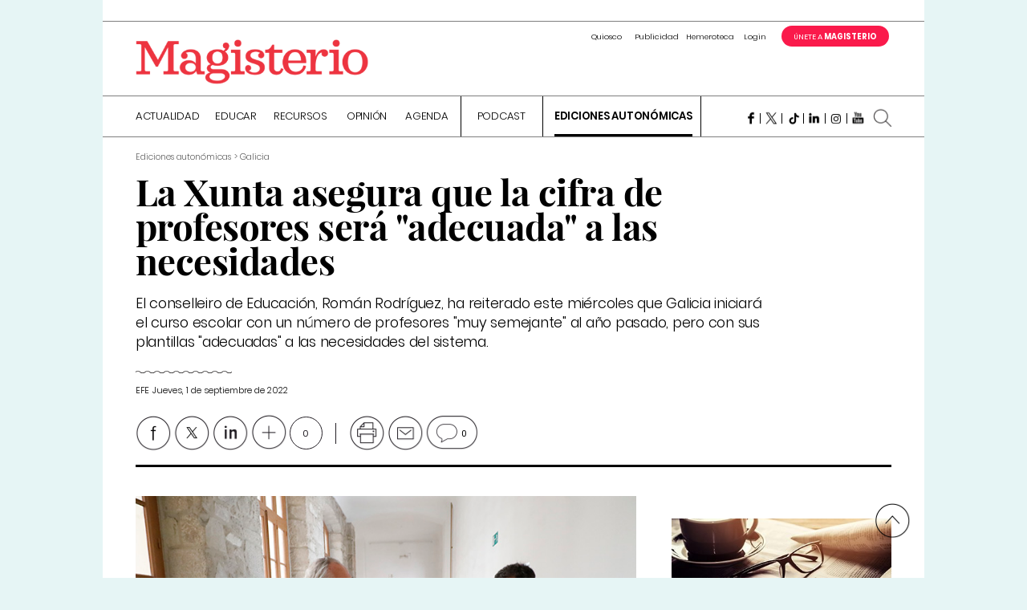

--- FILE ---
content_type: text/html; charset=UTF-8
request_url: https://www.magisnet.com/2022/09/la-xunta-asegura-que-cifra-de-profesores-sera-adecuada-a-las-necesidades/
body_size: 32332
content:
<!DOCTYPE html>
<html lang="es">
<head>
<meta charset="UTF-8">
<meta name="viewport" content="width=device-width, initial-scale=1">
<link rel="icon" type="image/png" href="/favicon/favicon-96x96.png" sizes="96x96" />
<link rel="icon" type="image/png" href="/favicon/favicon-32x32.png" sizes="32x32" />
<link rel="icon" type="image/png" href="/favicon/favicon-16x16.png" sizes="16x16" />
<link rel="apple-touch-icon-precomposed" sizes="57x57" href="/favicon/apple-icon-57x57.png?fa" />
<link rel="apple-touch-icon-precomposed" sizes="114x114" href="/favicon/apple-icon-114x114.png?fa" />
<link rel="apple-touch-icon-precomposed" sizes="72x72" href="/favicon/apple-icon-72x72.png?fa" />
<link rel="apple-touch-icon-precomposed" sizes="144x144" href="/favicon/apple-icon-144x144.png?fa" />
<link rel="apple-touch-icon-precomposed" sizes="60x60" href="/favicon/apple-icon-60x60.png?fa" />
<link rel="apple-touch-icon-precomposed" sizes="120x120" href="/favicon/apple-icon-120x120.png?fa" />
<link rel="apple-touch-icon-precomposed" sizes="76x76" href="/favicon/apple-icon-76x76.png?fa" />
<link rel="apple-touch-icon-precomposed" sizes="152x152" href="/favicon/apple-icon-152x152.png?fa" />
<link rel="icon" type="image/png" href="/favicon/favicon-96x96.png?fa" sizes="96x96" />
<link rel="icon" type="image/png" href="/favicon/favicon-32x32.png?fa" sizes="32x32" />
<link rel="icon" type="image/png" href="/favicon/favicon-16x16.png?fa" sizes="16x16" />
<meta name="application-name" content="Magisnet"/>
<meta name="msapplication-TileColor" content="#FFFFFF" />
<meta name="msapplication-TileImage" content="/favicon/mstile-144x144.png?fa" />
<meta name="msapplication-square70x70logo" content="/favicon/mstile-70x70.png?fa" />
<meta name="msapplication-square150x150logo" content="/favicon/mstile-150x150.png?fa" />
<meta name="msapplication-wide310x150logo" content="/favicon/mstile-310x150.png?fa" />
<meta name="msapplication-square310x310logo" content="/favicon/mstile-310x310.png?fa" />
<meta property="og:image" content="https://www.magisnet.com/wp-content/uploads/2022/09/20220831InstitutoValleInclanXeral_1.jpg" >
<script type="application/ld+json">{"@context": "http://schema.org","@type": "WebSite","url": "https://www.magisnet.com","name" : "Magisnet","potentialAction": {"@type": "SearchAction","target": "https://www.magisnet.com/?s={search_term_string}","query-input": "required name=search_term_string"}}</script><script type="application/ld+json">{"@context": "http://schema.org","@type": "Article","mainEntityOfPage": {"@type": "WebPage","@id": "https://www.magisnet.com/2022/09/la-xunta-asegura-que-cifra-de-profesores-sera-adecuada-a-las-necesidades/"},"headline": "La Xunta asegura que la cifra de profesores será "adecuada" a las necesidades","image": {"@type": "ImageObject","url": "https://www.magisnet.com/wp-content/uploads/2022/09/20220831InstitutoValleInclanXeral_1.jpg","height": 533,"width": 800},"datePublished": "2022-09-01 06:16:36","dateModified": "2022-09-01 06:31:04","author": {"@type": "Person","name": "Efe"},"publisher": {"@type": "Organization","name": "Magisnet","logo": {"@type": "ImageObject","url": "https://www.magisnet.com/img/logo-ld.png","width": 265,"height": 60}}, "description": "El conselleiro de Educación, Román Rodríguez, ha reiterado este miércoles que Galicia iniciará el curso escolar con un número de profesores "muy semejante" al año pasado, pero con sus plantillas "adecuadas" a las necesidades del sistema.", "articleSection": "Galicia"}</script><script type="application/ld+json">{"@context": "http://schema.org","@type": "BreadcrumbList","itemListElement": [{"@type": "ListItem","position": 1,"item": {"@id": "https://www.magisnet.com","name": "Magisnet"}},{"@type": "ListItem","position": 2,"item": {"@id": "https://www.magisnet.com/category/ediciones_autonomicas/galicia/","name": "Galicia"}},{"@type": "ListItem","position": 3,"item": {"@id": "https://www.magisnet.com/2022/09/la-xunta-asegura-que-cifra-de-profesores-sera-adecuada-a-las-necesidades/","name": "La Xunta asegura que la cifra de profesores será "adecuada" a las necesidades"}}]}</script>
<link rel="profile" href="https://gmpg.org/xfn/11">
<link rel="pingback" href="https://www.magisnet.com/xmlrpc.php">
<meta name='robots' content='index, follow, max-image-preview:large, max-snippet:-1, max-video-preview:-1' />
<!-- This site is optimized with the Yoast SEO plugin v26.7 - https://yoast.com/wordpress/plugins/seo/ -->
<title>La Xunta asegura que la cifra de profesores será &quot;adecuada&quot; a las necesidades - Magisnet</title>
<meta name="description" content="El conselleiro de Educación, Román Rodríguez, ha reiterado este miércoles que Galicia iniciará el curso escolar con un número de profesores &quot;muy semejante&quot; al año pasado, pero con sus plantillas &quot;adecuadas&quot; a las necesidades del sistema." />
<link rel="canonical" href="https://www.magisnet.com/2022/09/la-xunta-asegura-que-cifra-de-profesores-sera-adecuada-a-las-necesidades/" />
<meta property="og:locale" content="es_ES" />
<meta property="og:type" content="article" />
<meta property="og:title" content="La Xunta asegura que la cifra de profesores será &quot;adecuada&quot; a las necesidades - Magisnet" />
<meta property="og:description" content="El conselleiro de Educación, Román Rodríguez, ha reiterado este miércoles que Galicia iniciará el curso escolar con un número de profesores &quot;muy semejante&quot; al año pasado, pero con sus plantillas &quot;adecuadas&quot; a las necesidades del sistema." />
<meta property="og:url" content="https://www.magisnet.com/2022/09/la-xunta-asegura-que-cifra-de-profesores-sera-adecuada-a-las-necesidades/" />
<meta property="og:site_name" content="Magisnet" />
<meta property="article:published_time" content="2022-09-01T06:16:36+00:00" />
<meta property="article:modified_time" content="2022-09-01T06:31:04+00:00" />
<meta name="author" content="Efe" />
<meta name="twitter:card" content="summary_large_image" />
<meta name="twitter:creator" content="@Magisnet" />
<meta name="twitter:site" content="@Magisnet" />
<meta name="twitter:label1" content="Escrito por" />
<meta name="twitter:data1" content="Efe" />
<script type="application/ld+json" class="yoast-schema-graph">{"@context":"https://schema.org","@graph":[{"@type":"Article","@id":"https://www.magisnet.com/2022/09/la-xunta-asegura-que-cifra-de-profesores-sera-adecuada-a-las-necesidades/#article","isPartOf":{"@id":"https://www.magisnet.com/2022/09/la-xunta-asegura-que-cifra-de-profesores-sera-adecuada-a-las-necesidades/"},"author":{"name":"Efe","@id":"https://www.magisnet.com/#/schema/person/2c0edc0cd3776e728297fa108ccfe1eb"},"headline":"La Xunta asegura que la cifra de profesores será «adecuada» a las necesidades","datePublished":"2022-09-01T06:16:36+00:00","dateModified":"2022-09-01T06:31:04+00:00","mainEntityOfPage":{"@id":"https://www.magisnet.com/2022/09/la-xunta-asegura-que-cifra-de-profesores-sera-adecuada-a-las-necesidades/"},"wordCount":13,"commentCount":0,"publisher":{"@id":"https://www.magisnet.com/#organization"},"articleSection":["Galicia"],"inLanguage":"es","potentialAction":[{"@type":"CommentAction","name":"Comment","target":["https://www.magisnet.com/2022/09/la-xunta-asegura-que-cifra-de-profesores-sera-adecuada-a-las-necesidades/#respond"]}]},{"@type":"WebPage","@id":"https://www.magisnet.com/2022/09/la-xunta-asegura-que-cifra-de-profesores-sera-adecuada-a-las-necesidades/","url":"https://www.magisnet.com/2022/09/la-xunta-asegura-que-cifra-de-profesores-sera-adecuada-a-las-necesidades/","name":"La Xunta asegura que la cifra de profesores será \"adecuada\" a las necesidades - Magisnet","isPartOf":{"@id":"https://www.magisnet.com/#website"},"datePublished":"2022-09-01T06:16:36+00:00","dateModified":"2022-09-01T06:31:04+00:00","description":"El conselleiro de Educación, Román Rodríguez, ha reiterado este miércoles que Galicia iniciará el curso escolar con un número de profesores \"muy semejante\" al año pasado, pero con sus plantillas \"adecuadas\" a las necesidades del sistema.","breadcrumb":{"@id":"https://www.magisnet.com/2022/09/la-xunta-asegura-que-cifra-de-profesores-sera-adecuada-a-las-necesidades/#breadcrumb"},"inLanguage":"es","potentialAction":[{"@type":"ReadAction","target":["https://www.magisnet.com/2022/09/la-xunta-asegura-que-cifra-de-profesores-sera-adecuada-a-las-necesidades/"]}]},{"@type":"BreadcrumbList","@id":"https://www.magisnet.com/2022/09/la-xunta-asegura-que-cifra-de-profesores-sera-adecuada-a-las-necesidades/#breadcrumb","itemListElement":[{"@type":"ListItem","position":1,"name":"Portada","item":"https://www.magisnet.com/"},{"@type":"ListItem","position":2,"name":"La Xunta asegura que la cifra de profesores será «adecuada» a las necesidades"}]},{"@type":"WebSite","@id":"https://www.magisnet.com/#website","url":"https://www.magisnet.com/","name":"Magisnet","description":"Periódico Magisterio, decano de la prensa educativa española. Desde 1866 informando sobre el sector de la educación.","publisher":{"@id":"https://www.magisnet.com/#organization"},"potentialAction":[{"@type":"SearchAction","target":{"@type":"EntryPoint","urlTemplate":"https://www.magisnet.com/?s={search_term_string}"},"query-input":{"@type":"PropertyValueSpecification","valueRequired":true,"valueName":"search_term_string"}}],"inLanguage":"es"},{"@type":"Organization","@id":"https://www.magisnet.com/#organization","name":"Magisnet","url":"https://www.magisnet.com/","logo":{"@type":"ImageObject","inLanguage":"es","@id":"https://www.magisnet.com/#/schema/logo/image/","url":"https://www.magisnet.com/wp-content/uploads/2018/12/icono_Magisnet_blanco-01.png","contentUrl":"https://www.magisnet.com/wp-content/uploads/2018/12/icono_Magisnet_blanco-01.png","width":300,"height":300,"caption":"Magisnet"},"image":{"@id":"https://www.magisnet.com/#/schema/logo/image/"},"sameAs":["https://x.com/Magisnet","https://www.linkedin.com/company/periódico-magisterio/"]},{"@type":"Person","@id":"https://www.magisnet.com/#/schema/person/2c0edc0cd3776e728297fa108ccfe1eb","name":"Efe","image":{"@type":"ImageObject","inLanguage":"es","@id":"https://www.magisnet.com/#/schema/person/image/","url":"https://secure.gravatar.com/avatar/ad76285286e8af68b6ae7657910bceaedfc833de45b9af7077c06da68cdc61f9?s=96&d=mm&r=g","contentUrl":"https://secure.gravatar.com/avatar/ad76285286e8af68b6ae7657910bceaedfc833de45b9af7077c06da68cdc61f9?s=96&d=mm&r=g","caption":"Efe"},"url":"https://www.magisnet.com/author/efe/"}]}</script>
<!-- / Yoast SEO plugin. -->
<link rel='dns-prefetch' href='//www.imaginanet.com' />
<link rel='dns-prefetch' href='//fonts.googleapis.com' />
<link rel='dns-prefetch' href='//cloud.typenetwork.com' />
<link rel='dns-prefetch' href='//www.googletagmanager.com' />
<link rel="alternate" type="application/rss+xml" title="Magisnet &raquo; Feed" href="https://www.magisnet.com/feed/" />
<link rel="alternate" type="application/rss+xml" title="Magisnet &raquo; Feed de los comentarios" href="https://www.magisnet.com/comments/feed/" />
<script type="text/javascript" id="wpp-js" src="https://www.magisnet.com/wp-content/plugins/wordpress-popular-posts/assets/js/wpp.min.js?ver=7.3.6" data-sampling="1" data-sampling-rate="50" data-api-url="https://www.magisnet.com/wp-json/wordpress-popular-posts" data-post-id="173453" data-token="f258633dd6" data-lang="0" data-debug="0"></script>
<link rel="alternate" type="application/rss+xml" title="Magisnet &raquo; Comentario La Xunta asegura que la cifra de profesores será «adecuada» a las necesidades del feed" href="https://www.magisnet.com/2022/09/la-xunta-asegura-que-cifra-de-profesores-sera-adecuada-a-las-necesidades/feed/" />
<link rel="alternate" title="oEmbed (JSON)" type="application/json+oembed" href="https://www.magisnet.com/wp-json/oembed/1.0/embed?url=https%3A%2F%2Fwww.magisnet.com%2F2022%2F09%2Fla-xunta-asegura-que-cifra-de-profesores-sera-adecuada-a-las-necesidades%2F" />
<link rel="alternate" title="oEmbed (XML)" type="text/xml+oembed" href="https://www.magisnet.com/wp-json/oembed/1.0/embed?url=https%3A%2F%2Fwww.magisnet.com%2F2022%2F09%2Fla-xunta-asegura-que-cifra-de-profesores-sera-adecuada-a-las-necesidades%2F&#038;format=xml" />
<style id='wp-img-auto-sizes-contain-inline-css' type='text/css'>
img:is([sizes=auto i],[sizes^="auto," i]){contain-intrinsic-size:3000px 1500px}
/*# sourceURL=wp-img-auto-sizes-contain-inline-css */
</style>
<style id='wp-block-library-inline-css' type='text/css'>
:root{--wp-block-synced-color:#7a00df;--wp-block-synced-color--rgb:122,0,223;--wp-bound-block-color:var(--wp-block-synced-color);--wp-editor-canvas-background:#ddd;--wp-admin-theme-color:#007cba;--wp-admin-theme-color--rgb:0,124,186;--wp-admin-theme-color-darker-10:#006ba1;--wp-admin-theme-color-darker-10--rgb:0,107,160.5;--wp-admin-theme-color-darker-20:#005a87;--wp-admin-theme-color-darker-20--rgb:0,90,135;--wp-admin-border-width-focus:2px}@media (min-resolution:192dpi){:root{--wp-admin-border-width-focus:1.5px}}.wp-element-button{cursor:pointer}:root .has-very-light-gray-background-color{background-color:#eee}:root .has-very-dark-gray-background-color{background-color:#313131}:root .has-very-light-gray-color{color:#eee}:root .has-very-dark-gray-color{color:#313131}:root .has-vivid-green-cyan-to-vivid-cyan-blue-gradient-background{background:linear-gradient(135deg,#00d084,#0693e3)}:root .has-purple-crush-gradient-background{background:linear-gradient(135deg,#34e2e4,#4721fb 50%,#ab1dfe)}:root .has-hazy-dawn-gradient-background{background:linear-gradient(135deg,#faaca8,#dad0ec)}:root .has-subdued-olive-gradient-background{background:linear-gradient(135deg,#fafae1,#67a671)}:root .has-atomic-cream-gradient-background{background:linear-gradient(135deg,#fdd79a,#004a59)}:root .has-nightshade-gradient-background{background:linear-gradient(135deg,#330968,#31cdcf)}:root .has-midnight-gradient-background{background:linear-gradient(135deg,#020381,#2874fc)}:root{--wp--preset--font-size--normal:16px;--wp--preset--font-size--huge:42px}.has-regular-font-size{font-size:1em}.has-larger-font-size{font-size:2.625em}.has-normal-font-size{font-size:var(--wp--preset--font-size--normal)}.has-huge-font-size{font-size:var(--wp--preset--font-size--huge)}.has-text-align-center{text-align:center}.has-text-align-left{text-align:left}.has-text-align-right{text-align:right}.has-fit-text{white-space:nowrap!important}#end-resizable-editor-section{display:none}.aligncenter{clear:both}.items-justified-left{justify-content:flex-start}.items-justified-center{justify-content:center}.items-justified-right{justify-content:flex-end}.items-justified-space-between{justify-content:space-between}.screen-reader-text{border:0;clip-path:inset(50%);height:1px;margin:-1px;overflow:hidden;padding:0;position:absolute;width:1px;word-wrap:normal!important}.screen-reader-text:focus{background-color:#ddd;clip-path:none;color:#444;display:block;font-size:1em;height:auto;left:5px;line-height:normal;padding:15px 23px 14px;text-decoration:none;top:5px;width:auto;z-index:100000}html :where(.has-border-color){border-style:solid}html :where([style*=border-top-color]){border-top-style:solid}html :where([style*=border-right-color]){border-right-style:solid}html :where([style*=border-bottom-color]){border-bottom-style:solid}html :where([style*=border-left-color]){border-left-style:solid}html :where([style*=border-width]){border-style:solid}html :where([style*=border-top-width]){border-top-style:solid}html :where([style*=border-right-width]){border-right-style:solid}html :where([style*=border-bottom-width]){border-bottom-style:solid}html :where([style*=border-left-width]){border-left-style:solid}html :where(img[class*=wp-image-]){height:auto;max-width:100%}:where(figure){margin:0 0 1em}html :where(.is-position-sticky){--wp-admin--admin-bar--position-offset:var(--wp-admin--admin-bar--height,0px)}@media screen and (max-width:600px){html :where(.is-position-sticky){--wp-admin--admin-bar--position-offset:0px}}
/*# sourceURL=wp-block-library-inline-css */
</style><style id='global-styles-inline-css' type='text/css'>
:root{--wp--preset--aspect-ratio--square: 1;--wp--preset--aspect-ratio--4-3: 4/3;--wp--preset--aspect-ratio--3-4: 3/4;--wp--preset--aspect-ratio--3-2: 3/2;--wp--preset--aspect-ratio--2-3: 2/3;--wp--preset--aspect-ratio--16-9: 16/9;--wp--preset--aspect-ratio--9-16: 9/16;--wp--preset--color--black: #000000;--wp--preset--color--cyan-bluish-gray: #abb8c3;--wp--preset--color--white: #ffffff;--wp--preset--color--pale-pink: #f78da7;--wp--preset--color--vivid-red: #cf2e2e;--wp--preset--color--luminous-vivid-orange: #ff6900;--wp--preset--color--luminous-vivid-amber: #fcb900;--wp--preset--color--light-green-cyan: #7bdcb5;--wp--preset--color--vivid-green-cyan: #00d084;--wp--preset--color--pale-cyan-blue: #8ed1fc;--wp--preset--color--vivid-cyan-blue: #0693e3;--wp--preset--color--vivid-purple: #9b51e0;--wp--preset--gradient--vivid-cyan-blue-to-vivid-purple: linear-gradient(135deg,rgb(6,147,227) 0%,rgb(155,81,224) 100%);--wp--preset--gradient--light-green-cyan-to-vivid-green-cyan: linear-gradient(135deg,rgb(122,220,180) 0%,rgb(0,208,130) 100%);--wp--preset--gradient--luminous-vivid-amber-to-luminous-vivid-orange: linear-gradient(135deg,rgb(252,185,0) 0%,rgb(255,105,0) 100%);--wp--preset--gradient--luminous-vivid-orange-to-vivid-red: linear-gradient(135deg,rgb(255,105,0) 0%,rgb(207,46,46) 100%);--wp--preset--gradient--very-light-gray-to-cyan-bluish-gray: linear-gradient(135deg,rgb(238,238,238) 0%,rgb(169,184,195) 100%);--wp--preset--gradient--cool-to-warm-spectrum: linear-gradient(135deg,rgb(74,234,220) 0%,rgb(151,120,209) 20%,rgb(207,42,186) 40%,rgb(238,44,130) 60%,rgb(251,105,98) 80%,rgb(254,248,76) 100%);--wp--preset--gradient--blush-light-purple: linear-gradient(135deg,rgb(255,206,236) 0%,rgb(152,150,240) 100%);--wp--preset--gradient--blush-bordeaux: linear-gradient(135deg,rgb(254,205,165) 0%,rgb(254,45,45) 50%,rgb(107,0,62) 100%);--wp--preset--gradient--luminous-dusk: linear-gradient(135deg,rgb(255,203,112) 0%,rgb(199,81,192) 50%,rgb(65,88,208) 100%);--wp--preset--gradient--pale-ocean: linear-gradient(135deg,rgb(255,245,203) 0%,rgb(182,227,212) 50%,rgb(51,167,181) 100%);--wp--preset--gradient--electric-grass: linear-gradient(135deg,rgb(202,248,128) 0%,rgb(113,206,126) 100%);--wp--preset--gradient--midnight: linear-gradient(135deg,rgb(2,3,129) 0%,rgb(40,116,252) 100%);--wp--preset--font-size--small: 13px;--wp--preset--font-size--medium: 20px;--wp--preset--font-size--large: 36px;--wp--preset--font-size--x-large: 42px;--wp--preset--spacing--20: 0.44rem;--wp--preset--spacing--30: 0.67rem;--wp--preset--spacing--40: 1rem;--wp--preset--spacing--50: 1.5rem;--wp--preset--spacing--60: 2.25rem;--wp--preset--spacing--70: 3.38rem;--wp--preset--spacing--80: 5.06rem;--wp--preset--shadow--natural: 6px 6px 9px rgba(0, 0, 0, 0.2);--wp--preset--shadow--deep: 12px 12px 50px rgba(0, 0, 0, 0.4);--wp--preset--shadow--sharp: 6px 6px 0px rgba(0, 0, 0, 0.2);--wp--preset--shadow--outlined: 6px 6px 0px -3px rgb(255, 255, 255), 6px 6px rgb(0, 0, 0);--wp--preset--shadow--crisp: 6px 6px 0px rgb(0, 0, 0);}:where(.is-layout-flex){gap: 0.5em;}:where(.is-layout-grid){gap: 0.5em;}body .is-layout-flex{display: flex;}.is-layout-flex{flex-wrap: wrap;align-items: center;}.is-layout-flex > :is(*, div){margin: 0;}body .is-layout-grid{display: grid;}.is-layout-grid > :is(*, div){margin: 0;}:where(.wp-block-columns.is-layout-flex){gap: 2em;}:where(.wp-block-columns.is-layout-grid){gap: 2em;}:where(.wp-block-post-template.is-layout-flex){gap: 1.25em;}:where(.wp-block-post-template.is-layout-grid){gap: 1.25em;}.has-black-color{color: var(--wp--preset--color--black) !important;}.has-cyan-bluish-gray-color{color: var(--wp--preset--color--cyan-bluish-gray) !important;}.has-white-color{color: var(--wp--preset--color--white) !important;}.has-pale-pink-color{color: var(--wp--preset--color--pale-pink) !important;}.has-vivid-red-color{color: var(--wp--preset--color--vivid-red) !important;}.has-luminous-vivid-orange-color{color: var(--wp--preset--color--luminous-vivid-orange) !important;}.has-luminous-vivid-amber-color{color: var(--wp--preset--color--luminous-vivid-amber) !important;}.has-light-green-cyan-color{color: var(--wp--preset--color--light-green-cyan) !important;}.has-vivid-green-cyan-color{color: var(--wp--preset--color--vivid-green-cyan) !important;}.has-pale-cyan-blue-color{color: var(--wp--preset--color--pale-cyan-blue) !important;}.has-vivid-cyan-blue-color{color: var(--wp--preset--color--vivid-cyan-blue) !important;}.has-vivid-purple-color{color: var(--wp--preset--color--vivid-purple) !important;}.has-black-background-color{background-color: var(--wp--preset--color--black) !important;}.has-cyan-bluish-gray-background-color{background-color: var(--wp--preset--color--cyan-bluish-gray) !important;}.has-white-background-color{background-color: var(--wp--preset--color--white) !important;}.has-pale-pink-background-color{background-color: var(--wp--preset--color--pale-pink) !important;}.has-vivid-red-background-color{background-color: var(--wp--preset--color--vivid-red) !important;}.has-luminous-vivid-orange-background-color{background-color: var(--wp--preset--color--luminous-vivid-orange) !important;}.has-luminous-vivid-amber-background-color{background-color: var(--wp--preset--color--luminous-vivid-amber) !important;}.has-light-green-cyan-background-color{background-color: var(--wp--preset--color--light-green-cyan) !important;}.has-vivid-green-cyan-background-color{background-color: var(--wp--preset--color--vivid-green-cyan) !important;}.has-pale-cyan-blue-background-color{background-color: var(--wp--preset--color--pale-cyan-blue) !important;}.has-vivid-cyan-blue-background-color{background-color: var(--wp--preset--color--vivid-cyan-blue) !important;}.has-vivid-purple-background-color{background-color: var(--wp--preset--color--vivid-purple) !important;}.has-black-border-color{border-color: var(--wp--preset--color--black) !important;}.has-cyan-bluish-gray-border-color{border-color: var(--wp--preset--color--cyan-bluish-gray) !important;}.has-white-border-color{border-color: var(--wp--preset--color--white) !important;}.has-pale-pink-border-color{border-color: var(--wp--preset--color--pale-pink) !important;}.has-vivid-red-border-color{border-color: var(--wp--preset--color--vivid-red) !important;}.has-luminous-vivid-orange-border-color{border-color: var(--wp--preset--color--luminous-vivid-orange) !important;}.has-luminous-vivid-amber-border-color{border-color: var(--wp--preset--color--luminous-vivid-amber) !important;}.has-light-green-cyan-border-color{border-color: var(--wp--preset--color--light-green-cyan) !important;}.has-vivid-green-cyan-border-color{border-color: var(--wp--preset--color--vivid-green-cyan) !important;}.has-pale-cyan-blue-border-color{border-color: var(--wp--preset--color--pale-cyan-blue) !important;}.has-vivid-cyan-blue-border-color{border-color: var(--wp--preset--color--vivid-cyan-blue) !important;}.has-vivid-purple-border-color{border-color: var(--wp--preset--color--vivid-purple) !important;}.has-vivid-cyan-blue-to-vivid-purple-gradient-background{background: var(--wp--preset--gradient--vivid-cyan-blue-to-vivid-purple) !important;}.has-light-green-cyan-to-vivid-green-cyan-gradient-background{background: var(--wp--preset--gradient--light-green-cyan-to-vivid-green-cyan) !important;}.has-luminous-vivid-amber-to-luminous-vivid-orange-gradient-background{background: var(--wp--preset--gradient--luminous-vivid-amber-to-luminous-vivid-orange) !important;}.has-luminous-vivid-orange-to-vivid-red-gradient-background{background: var(--wp--preset--gradient--luminous-vivid-orange-to-vivid-red) !important;}.has-very-light-gray-to-cyan-bluish-gray-gradient-background{background: var(--wp--preset--gradient--very-light-gray-to-cyan-bluish-gray) !important;}.has-cool-to-warm-spectrum-gradient-background{background: var(--wp--preset--gradient--cool-to-warm-spectrum) !important;}.has-blush-light-purple-gradient-background{background: var(--wp--preset--gradient--blush-light-purple) !important;}.has-blush-bordeaux-gradient-background{background: var(--wp--preset--gradient--blush-bordeaux) !important;}.has-luminous-dusk-gradient-background{background: var(--wp--preset--gradient--luminous-dusk) !important;}.has-pale-ocean-gradient-background{background: var(--wp--preset--gradient--pale-ocean) !important;}.has-electric-grass-gradient-background{background: var(--wp--preset--gradient--electric-grass) !important;}.has-midnight-gradient-background{background: var(--wp--preset--gradient--midnight) !important;}.has-small-font-size{font-size: var(--wp--preset--font-size--small) !important;}.has-medium-font-size{font-size: var(--wp--preset--font-size--medium) !important;}.has-large-font-size{font-size: var(--wp--preset--font-size--large) !important;}.has-x-large-font-size{font-size: var(--wp--preset--font-size--x-large) !important;}
/*# sourceURL=global-styles-inline-css */
</style>
<style id='classic-theme-styles-inline-css' type='text/css'>
/*! This file is auto-generated */
.wp-block-button__link{color:#fff;background-color:#32373c;border-radius:9999px;box-shadow:none;text-decoration:none;padding:calc(.667em + 2px) calc(1.333em + 2px);font-size:1.125em}.wp-block-file__button{background:#32373c;color:#fff;text-decoration:none}
/*# sourceURL=/wp-includes/css/classic-themes.min.css */
</style>
<!-- <link rel='stylesheet' id='contact-form-7-css' href='https://www.magisnet.com/wp-content/plugins/contact-form-7/includes/css/styles.css?ver=6.1.4' type='text/css' media='all' /> -->
<!-- <link rel='stylesheet' id='wp-polls-css' href='https://www.magisnet.com/wp-content/plugins/wp-polls/polls-css.css?ver=2.77.3' type='text/css' media='all' /> -->
<link rel="stylesheet" type="text/css" href="//www.magisnet.com/wp-content/cache/wpfc-minified/f59yarom/a4fum.css" media="all"/>
<style id='wp-polls-inline-css' type='text/css'>
.wp-polls .pollbar {
margin: 1px;
font-size: 6px;
line-height: 8px;
height: 8px;
background-image: url('https://www.magisnet.com/wp-content/plugins/wp-polls/images/default/pollbg.gif');
border: 1px solid #c8c8c8;
}
/*# sourceURL=wp-polls-inline-css */
</style>
<!-- <link rel='stylesheet' id='cmplz-general-css' href='https://www.magisnet.com/wp-content/plugins/complianz-gdpr-premium/assets/css/cookieblocker.min.css?ver=1747640934' type='text/css' media='all' /> -->
<!-- <link rel='stylesheet' id='wordpress-popular-posts-css-css' href='https://www.magisnet.com/wp-content/plugins/wordpress-popular-posts/assets/css/wpp.css?ver=7.3.6' type='text/css' media='all' /> -->
<!-- <link rel='stylesheet' id='magisnet-font-relay-css' href='https://www.magisnet.com/wp-content/themes/magisnet/css/reset.css?ver=9be6e6bdefa2fe7b168dfc175ebd8197' type='text/css' media='all' /> -->
<link rel="stylesheet" type="text/css" href="//www.magisnet.com/wp-content/cache/wpfc-minified/8tjgadog/a4fum.css" media="all"/>
<link rel='stylesheet' id='magisnet-font-google-css' href='https://fonts.googleapis.com/css?family=Roboto%3A400%2C500%2C300%2C700%2C500italic%2C700italic%2C400italic%2C300italic&#038;ver=6.9' type='text/css' media='all' />
<link rel='stylesheet' id='magisnet-reset-css' href='//cloud.typenetwork.com/projects/204/fontface.css/?ver=9be6e6bdefa2fe7b168dfc175ebd8197' type='text/css' media='all' />
<!-- <link rel='stylesheet' id='magisnet-fontawesome-css' href='https://www.magisnet.com/wp-content/themes/magisnet/css/font-awesome-4.6.3/css/font-awesome.min.css?ver=9be6e6bdefa2fe7b168dfc175ebd8197' type='text/css' media='all' /> -->
<!-- <link rel='stylesheet' id='magisnet-slick-css' href='https://www.magisnet.com/wp-content/themes/magisnet/css/slick.css?ver=9be6e6bdefa2fe7b168dfc175ebd8197' type='text/css' media='all' /> -->
<!-- <link rel='stylesheet' id='magisnet-jquery-ui-css' href='https://www.magisnet.com/wp-content/themes/magisnet/css/jquery-ui.min.css?ver=9be6e6bdefa2fe7b168dfc175ebd8197' type='text/css' media='all' /> -->
<!-- <link rel='stylesheet' id='magisnet-select2-css' href='https://www.magisnet.com/wp-content/themes/magisnet/css/select2.min.css?ver=9be6e6bdefa2fe7b168dfc175ebd8197' type='text/css' media='all' /> -->
<!-- <link rel='stylesheet' id='magisnet-fancybox-css' href='https://www.magisnet.com/wp-content/themes/magisnet/js/fancybox/jquery.fancybox.css?ver=9be6e6bdefa2fe7b168dfc175ebd8197' type='text/css' media='all' /> -->
<link rel="stylesheet" type="text/css" href="//www.magisnet.com/wp-content/cache/wpfc-minified/7ylridk8/a4fum.css" media="all"/>
<link rel='stylesheet' id='magisnet-shadowbox-css-css' href='https://www.imaginanet.com/ftp/shadowbox/shadowbox.css?ver=9be6e6bdefa2fe7b168dfc175ebd8197' type='text/css' media='all' />
<!-- <link rel='stylesheet' id='site_main_css-css' href='https://www.magisnet.com/wp-content/themes/magisnet/css/build/main.min.css?ver=9be6e6bdefa2fe7b168dfc175ebd8197' type='text/css' media='all' /> -->
<!-- <link rel='stylesheet' id='tablepress-default-css' href='https://www.magisnet.com/wp-content/plugins/tablepress/css/build/default.css?ver=3.2.6' type='text/css' media='all' /> -->
<link rel="stylesheet" type="text/css" href="//www.magisnet.com/wp-content/cache/wpfc-minified/lphsgi9n/a4fum.css" media="all"/>
<style id='rocket-lazyload-inline-css' type='text/css'>
.rll-youtube-player{position:relative;padding-bottom:56.23%;height:0;overflow:hidden;max-width:100%;}.rll-youtube-player:focus-within{outline: 2px solid currentColor;outline-offset: 5px;}.rll-youtube-player iframe{position:absolute;top:0;left:0;width:100%;height:100%;z-index:100;background:0 0}.rll-youtube-player img{bottom:0;display:block;left:0;margin:auto;max-width:100%;width:100%;position:absolute;right:0;top:0;border:none;height:auto;-webkit-transition:.4s all;-moz-transition:.4s all;transition:.4s all}.rll-youtube-player img:hover{-webkit-filter:brightness(75%)}.rll-youtube-player .play{height:100%;width:100%;left:0;top:0;position:absolute;background:url(https://www.magisnet.com/wp-content/plugins/rocket-lazy-load/assets/img/youtube.png) no-repeat center;background-color: transparent !important;cursor:pointer;border:none;}
/*# sourceURL=rocket-lazyload-inline-css */
</style>
<script type="text/javascript" src="https://www.magisnet.com/wp-includes/js/jquery/jquery.min.js?ver=3.7.1" id="jquery-core-js"></script>
<script type="text/javascript" src="https://www.magisnet.com/wp-includes/js/jquery/jquery-migrate.min.js?ver=3.4.1" id="jquery-migrate-js"></script>
<link rel="https://api.w.org/" href="https://www.magisnet.com/wp-json/" /><link rel="alternate" title="JSON" type="application/json" href="https://www.magisnet.com/wp-json/wp/v2/posts/173453" /><meta name="generator" content="Site Kit by Google 1.170.0" />			<style>.cmplz-hidden {
display: none !important;
}</style>            <style id="wpp-loading-animation-styles">@-webkit-keyframes bgslide{from{background-position-x:0}to{background-position-x:-200%}}@keyframes bgslide{from{background-position-x:0}to{background-position-x:-200%}}.wpp-widget-block-placeholder,.wpp-shortcode-placeholder{margin:0 auto;width:60px;height:3px;background:#dd3737;background:linear-gradient(90deg,#dd3737 0%,#571313 10%,#dd3737 100%);background-size:200% auto;border-radius:3px;-webkit-animation:bgslide 1s infinite linear;animation:bgslide 1s infinite linear}</style>
<!-- Meta Pixel Code -->
<script data-service="facebook" data-category="marketing" type="text/plain">
!function(f,b,e,v,n,t,s){if(f.fbq)return;n=f.fbq=function(){n.callMethod?
n.callMethod.apply(n,arguments):n.queue.push(arguments)};if(!f._fbq)f._fbq=n;
n.push=n;n.loaded=!0;n.version='2.0';n.queue=[];t=b.createElement(e);t.async=!0;
t.src=v;s=b.getElementsByTagName(e)[0];s.parentNode.insertBefore(t,s)}(window,
document,'script','https://connect.facebook.net/en_US/fbevents.js');
</script>
<!-- End Meta Pixel Code -->
<script data-service="facebook" data-category="marketing" type="text/plain">var url = window.location.origin + '?ob=open-bridge';
fbq('set', 'openbridge', '826320371453538', url);
fbq('init', '826320371453538', {}, {
"agent": "wordpress-6.9-4.1.5"
})</script><script data-service="facebook" data-category="marketing" type="text/plain">
fbq('track', 'PageView', []);
</script><style type="text/css">.recentcomments a{display:inline !important;padding:0 !important;margin:0 !important;}</style>
<!-- Fragmento de código de Google Tag Manager añadido por Site Kit -->
<script type="text/javascript">
/* <![CDATA[ */
( function( w, d, s, l, i ) {
w[l] = w[l] || [];
w[l].push( {'gtm.start': new Date().getTime(), event: 'gtm.js'} );
var f = d.getElementsByTagName( s )[0],
j = d.createElement( s ), dl = l != 'dataLayer' ? '&l=' + l : '';
j.async = true;
j.src = 'https://www.googletagmanager.com/gtm.js?id=' + i + dl;
f.parentNode.insertBefore( j, f );
} )( window, document, 'script', 'dataLayer', 'GTM-NQ4VV3J' );
/* ]]> */
</script>
<!-- Final del fragmento de código de Google Tag Manager añadido por Site Kit -->
<link rel="icon" href="https://www.magisnet.com/wp-content/uploads/2018/12/favicon-128.png" sizes="32x32" />
<link rel="icon" href="https://www.magisnet.com/wp-content/uploads/2018/12/favicon-128.png" sizes="192x192" />
<link rel="apple-touch-icon" href="https://www.magisnet.com/wp-content/uploads/2018/12/favicon-128.png" />
<meta name="msapplication-TileImage" content="https://www.magisnet.com/wp-content/uploads/2018/12/favicon-128.png" />
<style type="text/css" id="wp-custom-css">
@charset "utf-8";
/* CSS Document */
section.bloque.portada.logos .container-wrapper:after {
content: '';
background-image: url(https://www.magisnet.com/wp-content/uploads/2024/07/proyecto-financiado.png);
background-size: contain;
background-repeat: no-repeat;
background-position: center;
width: 100%;
height: 135px;
margin-top: 20px;
display: block;
text-align: center;
align-content: center;
margin-bottom: -3rem;
}
section.bloque.portada.biblioteca {
border-top: 40px solid #fff;
}
#supermenu .logo {
width: 290px;
}
#supermenu .sections .links li {
display: inline-block;
margin-right: 3px;
}
.button.cell.hide-mobile.js-open-menu {
display: none;
}
#menu .sections .menu-item {
margin-left: 0px;
margin-right: 20px;
padding-top: 18px;
}
#menu .sections ul.sub-menu .menu-item {
padding-top: 0px;
}
#menu .sections li#menu-item-266487.menu-item:hover .sub-menu {
overflow-y: auto;
max-height: 80vh;
}
.searchbutton.cell.hide-mobile {
margin-top: 15px;
margin-right: 25px;
}
.container.menu-wrapper {
padding-top: 0px !important;
margin-top: 1.7rem;
}
li#menu-item-106453 {
border-left: 1px solid #000;
padding: 0px 14px;
border-right: 1px solid #000;
}
li#menu-item-606 {
border-right: 1px solid #000;
}
li#menu-item-606 {
padding-right: 15px;
}
#menu .socials {
margin-top: 0px;
}
#menu .sections ul:not(.sub-menu) .menu-item a, #footmenu .sections ul:not(.sub-menu) .menu-item a {
border-bottom-width: 3px;
}
li#menu-item-253716 a {
font-size: 0px!important;
}
li#menu-item-253716 a:after {
content: '';
height: 110px;
width: 100px;
position: relative;
top: 10px;
right: 10px;
display: block;
background-image: url('https://www.magisnet.com/wp-content/uploads/2024/02/mejor-espacio-contenidos.png');
background-size: contain;
background-repeat: no-repeat;
}
.minimizar li#menu-item-253716 a::after {
content: '';
height: 60px !important;
position: relative;
top: -15px;
right: 0px;
display: block;
background-image: url('https://www.magisnet.com/wp-content/uploads/2024/02/mejor-espacio-contenidos.png');
background-size: contain;
background-repeat: no-repeat;
margin-bottom: -10px;
margin-left: 10px;
}
.minimizar ul#superior-menu {
display: flex;
align-items: center;
justify-content: flex-end;
}
.bloque.especial .container-wrapper .container {
background-color: rgba(0, 0, 0, 0);
}
li#menu-item-191563, li#menu-item-191564, li#menu-item-191565, li#menu-item-191566, li#menu-item-191567, li#menu-item-191568, li#menu-item-191569, li#menu-item-191570, li#menu-item-191571, li#menu-item-191572 {
display: none;
}
ul#footer-menu li.item-recursos.menu-item.menu-item-type-taxonomy.menu-item-object-category.menu-item-191564, ul#footer-menu li.item-recursos.menu-item.menu-item-type-taxonomy.menu-item-object-category.menu-item-191565, ul#footer-menu li.item-recursos.menu-item.menu-item-type-taxonomy.menu-item-object-category.menu-item-191566, ul#footer-menu li.item-recursos.menu-item.menu-item-type-taxonomy.menu-item-object-category.menu-item-191567, ul#footer-menu li.item-recursos.menu-item.menu-item-type-taxonomy.menu-item-object-category.menu-item-191568, ul#footer-menu li.item-recursos.menu-item.menu-item-type-taxonomy.menu-item-object-category.menu-item-191569, ul#footer-menu li.item-recursos.menu-item.menu-item-type-taxonomy.menu-item-object-category.menu-item-191570, ul#footer-menu li.item-recursos.menu-item.menu-item-type-taxonomy.menu-item-object-category.menu-item-191571, ul#footer-menu li.item-recursos.menu-item.menu-item-type-taxonomy.menu-item-object-category.menu-item-191572, ul#footer-menu li.tit-recursos.menu-item.menu-item-type-taxonomy.menu-item-object-category.menu-item-191563 {
display: none!important;
}
.body-murcia  header.title.padding-sides:after {
content: url('https://www.magisnet.com/wp-content/uploads/2024/04/carm.png');
width: 350px;
margin-top: 20px;
}
.body-murcia header.title.padding-sides {
display: flex;
align-items: center;
flex-direction: row;
justify-content: space-between;
}
@media screen and (max-width: 425px) {
.body-murcia header.title.padding-sides {
display: flex;
align-items: flex-start;
flex-direction: column;
justify-content: space-between;
align-content: flex-start;
}
.body-murcia  header.title.padding-sides:after {    
max-width: 350px;
margin-left: -10px;
}
}
.body-recursos-aula ul#menu-desplegable li.item-recursos.menu-item.menu-item-type-taxonomy.menu-item-object-category.menu-item-191564, .body-recursos-aula ul#menu-desplegable li.item-recursos.menu-item.menu-item-type-taxonomy.menu-item-object-category.menu-item-191565, .body-recursos-aula ul#menu-desplegable li.item-recursos.menu-item.menu-item-type-taxonomy.menu-item-object-category.menu-item-191566, .body-recursos-aula ul#menu-desplegable li.item-recursos.menu-item.menu-item-type-taxonomy.menu-item-object-category.menu-item-191567, .body-recursos-aula ul#menu-desplegable li.item-recursos.menu-item.menu-item-type-taxonomy.menu-item-object-category.menu-item-191568, .body-recursos-aula ul#menu-desplegable li.item-recursos.menu-item.menu-item-type-taxonomy.menu-item-object-category.menu-item-191569, .body-recursos-aula ul#menu-desplegable li.item-recursos.menu-item.menu-item-type-taxonomy.menu-item-object-category.menu-item-191570, .body-recursos-aula ul#menu-desplegable li.item-recursos.menu-item.menu-item-type-taxonomy.menu-item-object-category.menu-item-191571, .body-recursos-aula ul#menu-desplegable li.item-recursos.menu-item.menu-item-type-taxonomy.menu-item-object-category.menu-item-191572, .body-recursos-aula ul#menu-desplegable li.tit-recursos.menu-item.menu-item-type-taxonomy.menu-item-object-category.menu-item-191563 {
display: none!important;
}
.body-recursos-aula .socials {
display: none;
}
.body-recursos-aula li.item-recursos {
display: inline-block!important;
width: 31%!important;
background-color: #fff;
padding: 2px 5px;
border-bottom: 0px!important;
}
.body-recursos-aula li.item-recursos.menu-item:hover  {
background-color: #ccc;
border-bottom: 0px!important;
font-weight: 300!important;
}
.body-recursos-aula li.item-recursos.menu-item:hover a {
font-weight: 300!important;
border-bottom: 0px!important;
}
.body-recursos-aula li.item-recursos.menu-item a {
padding: 3px!important;
border-bottom: 0px!important;
}
.body-recursos-aula li.item-recursos.menu-item a:hover {
border-bottom: 0px!important;
font-weight: 300!important;
}
li.item-recursos.menu-item {
border-bottom: 3px solid #ccc;
}
.body-recursos-aula li#menu-item-191565, .body-recursos-aula li#menu-item-191568, .body-recursos-aula li#menu-item-191571 {
margin-left: 0px!important;
}
.body-recursos-aula li#menu-item-191566, .body-recursos-aula li#menu-item-191569, .body-recursos-aula li#menu-item-191572 {
margin-left: 0px!important;
}
.body-recursos-aula li#menu-item-191563  {
width: 100%;
display: block;
border-bottom: 1px solid #000;
margin-bottom: 5px;
}
.body-recursos-aula .sections ul:not(.sub-menu) > #menu-item-191563.current-menu-item:not(.no-marcar) > a {
border: 1px!important;
}
#desplegable ul#menu-desplegable li.menu-item.item-recursos:not(.only-mobile), #desplegable ul#menu-desplegable li.menu-item.tit-recursos:not(.only-mobile)  {
display: none!important;
}
#desplegable .menu-item {
border-bottom: 1px solid #c2c2c2!important;
}
#desplegable ul:not(.sub-menu) > .item-recursos.menu-item > a {
text-transform: none;
color: #000000;
}
li#menu-item-191563 a {
padding: 5px!important;
background-color: #ccc;
}
li#menu-item-191564  {
color: #527b97;
border-bottom: 1px solid #527b97!important;
}
#desplegable ul:not(.sub-menu)  li.menu-item-191564 a, li#menu-item-191564 a  {
color: #527b97!important;
}
li#menu-item-191565 {
color: #559781!important;
border-bottom: 1px solid #559781!important;
}
#desplegable ul:not(.sub-menu)  li.menu-item-191565 a, li#menu-item-191565 a {
color: #559781!important;
}
li#menu-item-191566 {
color: #b45584!important;
border-bottom: 1px solid #b45584!important;
}
#desplegable ul:not(.sub-menu) li.menu-item-191566 a, li#menu-item-191566 a {
color: #b45584!important;
}
li#menu-item-191567 {
color: #5698c4!important;
border-bottom: 1px solid #5698c4!important;
}
#desplegable ul:not(.sub-menu) li.menu-item-191567 a,  li#menu-item-191567 a {
color: #5698c4!important;
}
li#menu-item-191568 {
color: #74c493!important;
border-bottom: 1px solid #74c493!important;
}
#desplegable ul:not(.sub-menu) li.menu-item-191568 a, li#menu-item-191568 a {
color: #74c493!important;
}
li#menu-item-191569 {
color: #e2749d!important;
border-bottom: 1px solid #e2749d!important;
}
#desplegable ul:not(.sub-menu) li.menu-item-191569 a, li#menu-item-191569 a {
color: #e2749d!important;
}
li#menu-item-191570 {
color: #87bad3!important;
border-bottom: 1px solid #87bad3!important;
}
#desplegable ul:not(.sub-menu) li.menu-item-191570 a, li#menu-item-191570 a {
color: #87bad3!important;
}
li#menu-item-191571 {
color: #ebd57e!important;
border-bottom: 1px solid #ebd57e!important;
}
#desplegable ul:not(.sub-menu) li.menu-item-191571 a, li#menu-item-191571 a {
color: #ebd57e!important;
}
li#menu-item-191572 {
color: #b9cd69!important;
border-bottom: 1px solid #b9cd69!important;
}
#desplegable ul:not(.sub-menu)  li.menu-item-191572 a, li#menu-item-191572 a {
color: #b9cd69!important;
}
li#menu-item-191564 a, 
li#menu-item-191565 a, li#menu-item-191566 a, li#menu-item-191567 a, li#menu-item-191568 a,
li#menu-item-191569 a, li#menu-item-191570 a,
li#menu-item-191571 a,
li#menu-item-191572 a {
font-weight: 700!important;
}
li#menu-item-191564:hover, 
li#menu-item-191565:hover, li#menu-item-191566:hover, li#menu-item-191567:hover, li#menu-item-191568:hover,
li#menu-item-191569:hover, li#menu-item-191570:hover,
li#menu-item-191571:hover,
li#menu-item-191572:hover {
background-color: #ebeaea!important;
}
@media screen and (max-width: 740px) {
.trevda.multi.table .mini.cell.hide-mobile {
display: block!important;
height: 90px!important;
}
#masthead .main-trevda {
height: 90px!important;
}
.site-content {
padding-top: 160px;
}
.body-recursos-aula li.item-recursos {
width: 30%!important;   
}
#desplegable li.item-recursos.menu-item.menu-item-type-taxonomy.menu-item-object-category a {
font-weight: 700!important;
}
.body-recursos-aula #desplegable ul#menu-desplegable li.menu-item.item-recursos:not(.only-mobile), .body-recursos-aula #desplegable ul#menu-desplegable li.menu-item.tit-recursos:not(.only-mobile)  {
display: block!important;
}
}
@media (min-width: 740px) {
.body-recursos-aula li.item-recursos {
width: 30%!important;   
}
}
@media (max-width: 740px) {
#menu-desplegable {
display:flex;
flex-direction:column;
}
.tit-recursos{order:-10;}
.item-recursos{order:-9;}
}
</style>
<noscript><style id="rocket-lazyload-nojs-css">.rll-youtube-player, [data-lazy-src]{display:none !important;}</style></noscript><script async='async' src='https://www.googletagservices.com/tag/js/gpt.js'></script>
<script>
var googletag = googletag || {};
googletag.cmd = googletag.cmd || [];
</script>
<script>
function getMappings() {
return googletag.sizeMapping().
addSize([738, 0], [980, 90]).
addSize([0, 0], [320, 100]).
build();
}
function getMappings728() {
return googletag.sizeMapping().
addSize([738, 0], [728, 90]).
addSize([0, 0], [320, 50]).
build();
}
</script>
<script>function bloquesImaginanet(googletag) {var bloques = [];googletag.defineSlot('/4517362/300_SensiBloque_fundacionMainel-2025', [300, 300], 'div-gpt-ad-1764584978459-0').addService(googletag.pubads());googletag.defineSlot('/4517362/300_scholaris2025', [300, 300], 'div-gpt-ad-1760954763306-0').addService(googletag.pubads());googletag.defineSlot('/4517362/300x300_federopticos2025', [300, 300], 'div-gpt-ad-1757340162799-0').addService(googletag.pubads());googletag.defineSlot('/4517362/300_MAG3min_EP-17jul2025', [300, 300], 'div-gpt-ad-1752751394082-0').addService(googletag.pubads());googletag.defineSlot('/4517362/300_Salud_Mental_Encuesta2025_MAPFRE', [300, 300], 'div-gpt-ad-1747303061212-0').addService(googletag.pubads());googletag.defineSlot('/4517362/300_Educar_es_todo2024', [300, 300], 'div-gpt-ad-1730806740135-0').addService(googletag.pubads());googletag.defineSlot('/4517362/300_Recursos_educativos_general_nov2023', [300, 300], 'div-gpt-ad-1761828920837-0').addService(googletag.pubads());googletag.defineSlot('/4517362/300_Banco_Alimentos_Voluntarios2023', [300, 300], 'div-gpt-ad-1699447602440-0').addService(googletag.pubads());googletag.defineSlot('/4517362/300_INAV_ESO_2023', [300, 300], 'div-gpt-ad-1725375838488-0').addService(googletag.pubads());googletag.defineSlot('/4517362/300_Plan_Accede_2023', [300, 300], 'div-gpt-ad-1684844732254-0').addService(googletag.pubads());googletag.defineSlot('/4517362/300_YOIN', [300, 300], 'div-gpt-ad-1680090768281-0').addService(googletag.pubads());googletag.defineSlot('/4517362/300_Filmoteca-familia-2023', [300, 300], 'div-gpt-ad-1679917274776-0').addService(googletag.pubads());googletag.defineSlot('/4517362/300_Caderno_Planner_lilac-field', [300, 300], 'div-gpt-ad-1674758266297-0').addService(googletag.pubads());googletag.defineSlot('/4517362/300x100_BannerPublicidad', [300, 100], 'div-gpt-ad-1633084892167-0').addService(googletag.pubads());googletag.defineSlot('/4517362/300_UNAV_MCCC-2023', [300, 300], 'div-gpt-ad-1673365911866-0').addService(googletag.pubads()); googletag.defineSlot('/4517362/300FeriaColegios_060219', [300, 300], 'div-gpt-ad-1549449752177-0').addService(googletag.pubads());googletag.defineSlot('/4517362/300Kumonprueba', [300, 300], 'div-gpt-ad-1548149763281-0').addService(googletag.pubads());googletag.defineSlot('/4517362/300Inav_Aunestas_250319', [300, 300], 'div-gpt-ad-1553531588451-0').addService(googletag.pubads());bloques.push(googletag.defineSlot('/4517362/Banner_ComunidadMagisnet_980x90', [980, 90], 'div-gpt-ad-1544699380894-0').defineSizeMapping(getMappings()).addService(googletag.pubads()));googletag.defineSlot('/4517362/300_Telefonica_Profuturo_campana-dic22-ene23', [300, 300], 'div-gpt-ad-1672235777922-0').addService(googletag.pubads());googletag.defineSlot('/4517362/300Acer-nov22', [300, 300], 'div-gpt-ad-1669376376853-0').addService(googletag.pubads());bloques.push(googletag.defineSlot('/4517362/728_Recursos-educativos-2023', [728, 90], 'div-gpt-ad-1762593573656-0').defineSizeMapping(getMappings728()).addService(googletag.pubads()));googletag.defineSlot('/4517362/234_Whatsapp_Podcast', [[234, 90], [320, 100]], 'div-gpt-ad-1694692799688-0').addService(googletag.pubads());googletag.defineSlot('/4517362/Intersticial_susdig', [1, 1], 'div-gpt-ad-1571826162520-0').addService(googletag.pubads());bloques.push(googletag.defineSlot('/171080177/magisnet-cuerpo-980x90', [[320, 100], [980, 90]], 'div-gpt-ad-1540294087638-0').defineSizeMapping(getMappings()).addService(googletag.pubads()));bloques.push(googletag.defineSlot('/4517362/728Colaboracion2022', [728, 90], 'div-gpt-ad-1655995595299-0').defineSizeMapping(getMappings()).addService(googletag.pubads()));googletag.defineSlot('/171080177/magisnet-300-300-3', [300, 300], 'div-gpt-ad-1540284951122-0').addService(googletag.pubads());googletag.defineSlot('/171080177/magisnet-300x300-1', [300, 300], 'div-gpt-ad-1540290443690-0').addService(googletag.pubads());googletag.defineSlot('/125457176/Sidebar-Tercer-Sector', [300, 250], 'div-gpt-ad-1477567870761-0').addService(googletag.pubads());googletag.defineSlot('/171080177/magisnet-300x300-2', [300, 300], 'div-gpt-ad-1540291143302-0').addService(googletag.pubads());return bloques;}</script>
<script>
var width = window.innerWidth;
googletag.cmd.push(function() {
window.BloqueImaginatest = bloquesImaginanet(googletag);
googletag.pubads().enableSingleRequest();
googletag.enableServices();
var resizeTimer;
function resizer() {
if (windowWidth!=window.innerWidth) {
googletag.pubads().refresh(window.BloqueImaginatest);
var width = window.innerWidth;
}
}
window.addEventListener("resize", function(){
clearTimeout(resizeTimer);
resizeTimer = setTimeout(resizer, 250);
});
});
</script>
<script type="text/plain" data-service="facebook" data-category="marketing">
window.fbAsyncInit = function() {
FB.init({
appId      : '1857456457637020',
xfbml      : true,
version    : 'v2.7'
});
};
(function(d, s, id){
var js, fjs = d.getElementsByTagName(s)[0];
if (d.getElementById(id)) {return;}
js = d.createElement(s); js.id = id;
js.src = "//connect.facebook.net/en_US/sdk.js";
fjs.parentNode.insertBefore(js, fjs);
}(document, 'script', 'facebook-jssdk'));
</script>
<meta property="fb:app_id" content="1857456457637020" />
<script data-service="twitter" data-category="marketing" type="text/plain" async data-cmplz-src="https://platform.twitter.com/widgets.js"></script>
<!-- Global site tag (gtag.js) - Google Analytics -->
<script type="text/plain" data-service="google-analytics" data-category="statistics" async data-cmplz-src="https://www.googletagmanager.com/gtag/js?id=UA-17469226-1"></script>
<script>
window.dataLayer = window.dataLayer || [];
function gtag(){dataLayer.push(arguments);}
gtag('js', new Date());
gtag('config', 'UA-17469226-1');
</script>
</head>
<body data-rsssl=1>
<!-- <div class="capablock"></div> -->
<div id="page" class="hfeed site   interior">
<header id="masthead" class="site-header"><div class="container-wrapper main-trevda"><div class="container"><div class="trevda multi table"><div class="row"><div class="mini cell "><div id="div-gpt-ad-1762593573656-0"><script>googletag.cmd.push(function() { googletag.display("div-gpt-ad-1762593573656-0"); })</script></div></div><div class="mini cell hide-mobile"><div id="div-gpt-ad-1694692799688-0"><script>googletag.cmd.push(function() { googletag.display("div-gpt-ad-1694692799688-0"); })</script></div></div></div></div></div></div><div class="container-wrapper"><div class="container">    <div id="supermenu" class="padding-sides">
<div class="table">
<div class="row">
<div class="cell only-mobile cell-header-menu-button">
<div class="button js-open-menu">
<span></span>
<span></span>
<span></span>
<span></span>
</div>
</div>
<div class="cell cell-header-logo">
<div class="logo">
<a title="Magisnet" href="/" class="link block">
<img class="img hide-mobile tiny skip-lazy" data-src="/img/logo-text-ori.png" />
<img class="only-mobile img logoentero skip-lazy" data-src="/img/logo-text-ori.png" />
<img class="only-mobile img logopequeno skip-lazy" data-src="/img/logomovilpequeno.png" />
</a>
</div>
</div>
<a href="https://www.magisnet.com/login/" class="cell only-mobile cell-header-user">
<i class="icon-userprofile"></i>
</a>
<div class="cell only-mobile cell-header-search">
<i class="searchbutton"></i>
</div>
<div class="socials-share cell only-mobile"><a class="facebook social" rel="nofollow" href="https://www.facebook.com/sharer/sharer.php?u=https%3A%2F%2Fwww.magisnet.com%2F%3Fpost_type%3Dpost%26p%3D173453&quote=La+Xunta+asegura+que+la+cifra+de+profesores+ser%C3%A1+%22adecuada%22+a+las+necesidades" target="_blank"></a><a class="twitter social" rel="nofollow" href="https://twitter.com/intent/tweet?text=La+Xunta+asegura+que+la+cifra+de+profesores+ser%C3%A1+%22adecuada%22+a+las+necesidades&via=Magisnet&url=https%3A%2F%2Fwww.magisnet.com%2F%3Fpost_type%3Dpost%26p%3D173453"></a><a class="whatsapp social only-mobile" rel="nofollow" href="whatsapp://send?text=La+Xunta+asegura+que+la+cifra+de+profesores+ser%C3%A1+%22adecuada%22+a+las+necesidades+-+https%3A%2F%2Fwww.magisnet.com%2F%3Fpost_type%3Dpost%26p%3D173453"></a></div>                                <div class="sections cell cell-header-links">
<div class="links">
<div class="menu-menu-superior-container"><ul id="superior-menu" class="menu"><li id="menu-item-610" class="menu-item menu-item-type-post_type_archive menu-item-object-quiosco menu-item-610"><a href="https://www.magisnet.com/quiosco/">Quiosco</a></li>
<li id="menu-item-678" class="menu-item menu-item-type-post_type menu-item-object-page menu-item-678"><a href="https://www.magisnet.com/publicidad/">Publicidad</a></li>
<li id="menu-item-664" class="menu-item menu-item-type-post_type menu-item-object-page menu-item-664"><a href="https://www.magisnet.com/hemeroteca/">Hemeroteca</a></li>
<li id="menu-item-691" class="menu-item menu-item-type-post_type menu-item-object-page menu-item-691"><a href="https://www.magisnet.com/login/">Login</a></li>
<li id="menu-item-170882" class="menu-item menu-item-type-custom menu-item-object-custom menu-item-170882"><a href="/registro/login/"><style>
#menu-item-170882 {
display: none!important;
}
</style></a></li>
<li id="menu-item-692" class="menu-item menu-item-type-post_type menu-item-object-page menu-item-692"><a href="https://www.magisnet.com/unete-a-magisterio/"><span class="button" style="background-color: #fa1a4b;">Únete a <strong>Magisterio</strong></span> 
<style>
@media screen and (min-width: 665px){
#menu-item-692:hover > a, 
.sections ul:not(.sub-menu) > #menu-item-692.current_page_item:not(.no-marcar) > a, 
.sections ul:not(.sub-menu) > #menu-item-692.current-menu-parent:not(.no-marcar) > a, 
.sections ul:not(.sub-menu) > #menu-item-692.current-menu-ancestor:not(.no-marcar) > a, 
.sections ul:not(.sub-menu) > #menu-item-692.current-menu-item:not(.no-marcar) > a, 
.sections ul:not(.sub-menu) > #menu-item-692.current_page_parent:not(.no-marcar) > a, 
.sections ul:not(.sub-menu) > #menu-item-692.current_page_ancestor:not(.no-marcar) > a, 
.sections ul:not(.sub-menu) > #menu-item-692.current-post-ancestor:not(.no-marcar) > a {
border: 0 !important;
}
}
</style></a></li>
</ul></div>                    </div>
</div>
</div>
</div>
</div>
</div></div><div class="container-wrapper" style="padding-top: 0.1px;"><div class="container menu-wrapper">    <div id="menu" class="nav-wrapper">
<div class="row">
<div class="button cell hide-mobile js-open-menu">
<span></span>
<span></span>
<span></span>
<span></span>
</div>
<nav class="sections cell">
<div class="menu-menu-principal-container"><ul id="primary-menu" class="menu"><li id="menu-item-6" class="menu-item menu-item-type-taxonomy menu-item-object-category menu-item-has-children menu-item-6"><a href="https://www.magisnet.com/category/actualidad/">Actualidad 
<style>
@media screen and (min-width: 665px){
#menu-item-6:hover > a, 
.sections ul:not(.sub-menu) > #menu-item-6.current_page_item:not(.no-marcar) > a, 
.sections ul:not(.sub-menu) > #menu-item-6.current-menu-parent:not(.no-marcar) > a, 
.sections ul:not(.sub-menu) > #menu-item-6.current-menu-ancestor:not(.no-marcar) > a, 
.sections ul:not(.sub-menu) > #menu-item-6.current-menu-item:not(.no-marcar) > a, 
.sections ul:not(.sub-menu) > #menu-item-6.current_page_parent:not(.no-marcar) > a, 
.sections ul:not(.sub-menu) > #menu-item-6.current_page_ancestor:not(.no-marcar) > a, 
.sections ul:not(.sub-menu) > #menu-item-6.current-post-ancestor:not(.no-marcar) > a {
border-color: #df1e37 !important;
}
}
</style></a><div class="subMenuArrow"><i class="fa fa-angle-right flechita"></i></div>
<ul class="sub-menu">
<li id="menu-item-238761" class="menu-item menu-item-type-taxonomy menu-item-object-category menu-item-238761"><a href="https://www.magisnet.com/category/actualidad/magisterio-dossier-actualidad/">Magisterio Dossier 
<style>
@media screen and (min-width: 665px){
#menu-item-238761:hover > a, 
.sections ul:not(.sub-menu) > #menu-item-238761.current_page_item:not(.no-marcar) > a, 
.sections ul:not(.sub-menu) > #menu-item-238761.current-menu-parent:not(.no-marcar) > a, 
.sections ul:not(.sub-menu) > #menu-item-238761.current-menu-ancestor:not(.no-marcar) > a, 
.sections ul:not(.sub-menu) > #menu-item-238761.current-menu-item:not(.no-marcar) > a, 
.sections ul:not(.sub-menu) > #menu-item-238761.current_page_parent:not(.no-marcar) > a, 
.sections ul:not(.sub-menu) > #menu-item-238761.current_page_ancestor:not(.no-marcar) > a, 
.sections ul:not(.sub-menu) > #menu-item-238761.current-post-ancestor:not(.no-marcar) > a {
border-color: #000000 !important;
}
}
</style></a><div class="subMenuArrow"><i class="fa fa-angle-right flechita"></i></div></li>
</ul>
</li>
<li id="menu-item-7" class="menu-item menu-item-type-taxonomy menu-item-object-category menu-item-has-children menu-item-7"><a href="https://www.magisnet.com/category/educar/">Educar 
<style>
@media screen and (min-width: 665px){
#menu-item-7:hover > a, 
.sections ul:not(.sub-menu) > #menu-item-7.current_page_item:not(.no-marcar) > a, 
.sections ul:not(.sub-menu) > #menu-item-7.current-menu-parent:not(.no-marcar) > a, 
.sections ul:not(.sub-menu) > #menu-item-7.current-menu-ancestor:not(.no-marcar) > a, 
.sections ul:not(.sub-menu) > #menu-item-7.current-menu-item:not(.no-marcar) > a, 
.sections ul:not(.sub-menu) > #menu-item-7.current_page_parent:not(.no-marcar) > a, 
.sections ul:not(.sub-menu) > #menu-item-7.current_page_ancestor:not(.no-marcar) > a, 
.sections ul:not(.sub-menu) > #menu-item-7.current-post-ancestor:not(.no-marcar) > a {
border-color: #37b2ba !important;
}
}
</style></a><div class="subMenuArrow"><i class="fa fa-angle-right flechita"></i></div>
<ul class="sub-menu">
<li id="menu-item-161315" class="menu-item menu-item-type-taxonomy menu-item-object-category menu-item-161315"><a href="https://www.magisnet.com/category/escuelainfantil/">Escuela Infantil 
<style>
@media screen and (min-width: 665px){
#menu-item-161315:hover > a, 
.sections ul:not(.sub-menu) > #menu-item-161315.current_page_item:not(.no-marcar) > a, 
.sections ul:not(.sub-menu) > #menu-item-161315.current-menu-parent:not(.no-marcar) > a, 
.sections ul:not(.sub-menu) > #menu-item-161315.current-menu-ancestor:not(.no-marcar) > a, 
.sections ul:not(.sub-menu) > #menu-item-161315.current-menu-item:not(.no-marcar) > a, 
.sections ul:not(.sub-menu) > #menu-item-161315.current_page_parent:not(.no-marcar) > a, 
.sections ul:not(.sub-menu) > #menu-item-161315.current_page_ancestor:not(.no-marcar) > a, 
.sections ul:not(.sub-menu) > #menu-item-161315.current-post-ancestor:not(.no-marcar) > a {
border-color: #000000 !important;
}
}
</style></a><div class="subMenuArrow"><i class="fa fa-angle-right flechita"></i></div></li>
<li id="menu-item-161314" class="menu-item menu-item-type-taxonomy menu-item-object-category menu-item-161314"><a href="https://www.magisnet.com/category/padresycolegios/">Padres y Colegios 
<style>
@media screen and (min-width: 665px){
#menu-item-161314:hover > a, 
.sections ul:not(.sub-menu) > #menu-item-161314.current_page_item:not(.no-marcar) > a, 
.sections ul:not(.sub-menu) > #menu-item-161314.current-menu-parent:not(.no-marcar) > a, 
.sections ul:not(.sub-menu) > #menu-item-161314.current-menu-ancestor:not(.no-marcar) > a, 
.sections ul:not(.sub-menu) > #menu-item-161314.current-menu-item:not(.no-marcar) > a, 
.sections ul:not(.sub-menu) > #menu-item-161314.current_page_parent:not(.no-marcar) > a, 
.sections ul:not(.sub-menu) > #menu-item-161314.current_page_ancestor:not(.no-marcar) > a, 
.sections ul:not(.sub-menu) > #menu-item-161314.current-post-ancestor:not(.no-marcar) > a {
border-color: #000000 !important;
}
}
</style></a><div class="subMenuArrow"><i class="fa fa-angle-right flechita"></i></div></li>
</ul>
</li>
<li id="menu-item-9" class="menu-item menu-item-type-custom menu-item-object-custom menu-item-has-children menu-item-9"><a>Recursos 
<style>
@media screen and (min-width: 665px){
#menu-item-9:hover > a, 
.sections ul:not(.sub-menu) > #menu-item-9.current_page_item:not(.no-marcar) > a, 
.sections ul:not(.sub-menu) > #menu-item-9.current-menu-parent:not(.no-marcar) > a, 
.sections ul:not(.sub-menu) > #menu-item-9.current-menu-ancestor:not(.no-marcar) > a, 
.sections ul:not(.sub-menu) > #menu-item-9.current-menu-item:not(.no-marcar) > a, 
.sections ul:not(.sub-menu) > #menu-item-9.current_page_parent:not(.no-marcar) > a, 
.sections ul:not(.sub-menu) > #menu-item-9.current_page_ancestor:not(.no-marcar) > a, 
.sections ul:not(.sub-menu) > #menu-item-9.current-post-ancestor:not(.no-marcar) > a {
border-color: #000000 !important;
}
}
</style></a><div class="subMenuArrow"><i class="fa fa-angle-right flechita"></i></div>
<ul class="sub-menu">
<li id="menu-item-119980" class="menu-item menu-item-type-taxonomy menu-item-object-category menu-item-119980"><a href="https://www.magisnet.com/category/experiencias-educativas/">Experiencias educativas 
<style>
@media screen and (min-width: 665px){
#menu-item-119980:hover > a, 
.sections ul:not(.sub-menu) > #menu-item-119980.current_page_item:not(.no-marcar) > a, 
.sections ul:not(.sub-menu) > #menu-item-119980.current-menu-parent:not(.no-marcar) > a, 
.sections ul:not(.sub-menu) > #menu-item-119980.current-menu-ancestor:not(.no-marcar) > a, 
.sections ul:not(.sub-menu) > #menu-item-119980.current-menu-item:not(.no-marcar) > a, 
.sections ul:not(.sub-menu) > #menu-item-119980.current_page_parent:not(.no-marcar) > a, 
.sections ul:not(.sub-menu) > #menu-item-119980.current_page_ancestor:not(.no-marcar) > a, 
.sections ul:not(.sub-menu) > #menu-item-119980.current-post-ancestor:not(.no-marcar) > a {
border-color: #000000 !important;
}
}
</style></a><div class="subMenuArrow"><i class="fa fa-angle-right flechita"></i></div></li>
<li id="menu-item-106458" class="menu-item menu-item-type-custom menu-item-object-custom menu-item-106458"><a href="/category/recursos-para-el-aula/">Recursos educativos 
<style>
@media screen and (min-width: 665px){
#menu-item-106458:hover > a, 
.sections ul:not(.sub-menu) > #menu-item-106458.current_page_item:not(.no-marcar) > a, 
.sections ul:not(.sub-menu) > #menu-item-106458.current-menu-parent:not(.no-marcar) > a, 
.sections ul:not(.sub-menu) > #menu-item-106458.current-menu-ancestor:not(.no-marcar) > a, 
.sections ul:not(.sub-menu) > #menu-item-106458.current-menu-item:not(.no-marcar) > a, 
.sections ul:not(.sub-menu) > #menu-item-106458.current_page_parent:not(.no-marcar) > a, 
.sections ul:not(.sub-menu) > #menu-item-106458.current_page_ancestor:not(.no-marcar) > a, 
.sections ul:not(.sub-menu) > #menu-item-106458.current-post-ancestor:not(.no-marcar) > a {
border-color: #000000 !important;
}
}
</style></a><div class="subMenuArrow"><i class="fa fa-angle-right flechita"></i></div></li>
<li id="menu-item-607" class="menu-item menu-item-type-post_type_archive menu-item-object-biblioteca menu-item-607"><a href="https://www.magisnet.com/biblioteca/">Biblioteca 
<style>
@media screen and (min-width: 665px){
#menu-item-607:hover > a, 
.sections ul:not(.sub-menu) > #menu-item-607.current_page_item:not(.no-marcar) > a, 
.sections ul:not(.sub-menu) > #menu-item-607.current-menu-parent:not(.no-marcar) > a, 
.sections ul:not(.sub-menu) > #menu-item-607.current-menu-ancestor:not(.no-marcar) > a, 
.sections ul:not(.sub-menu) > #menu-item-607.current-menu-item:not(.no-marcar) > a, 
.sections ul:not(.sub-menu) > #menu-item-607.current_page_parent:not(.no-marcar) > a, 
.sections ul:not(.sub-menu) > #menu-item-607.current_page_ancestor:not(.no-marcar) > a, 
.sections ul:not(.sub-menu) > #menu-item-607.current-post-ancestor:not(.no-marcar) > a {
border-color: #000000 !important;
}
}
</style></a><div class="subMenuArrow"><i class="fa fa-angle-right flechita"></i></div></li>
<li id="menu-item-609" class="menu-item menu-item-type-post_type_archive menu-item-object-quiosco menu-item-609"><a href="https://www.magisnet.com/quiosco/">Quiosco 
<style>
@media screen and (min-width: 665px){
#menu-item-609:hover > a, 
.sections ul:not(.sub-menu) > #menu-item-609.current_page_item:not(.no-marcar) > a, 
.sections ul:not(.sub-menu) > #menu-item-609.current-menu-parent:not(.no-marcar) > a, 
.sections ul:not(.sub-menu) > #menu-item-609.current-menu-ancestor:not(.no-marcar) > a, 
.sections ul:not(.sub-menu) > #menu-item-609.current-menu-item:not(.no-marcar) > a, 
.sections ul:not(.sub-menu) > #menu-item-609.current_page_parent:not(.no-marcar) > a, 
.sections ul:not(.sub-menu) > #menu-item-609.current_page_ancestor:not(.no-marcar) > a, 
.sections ul:not(.sub-menu) > #menu-item-609.current-post-ancestor:not(.no-marcar) > a {
border-color: #000000 !important;
}
}
</style></a><div class="subMenuArrow"><i class="fa fa-angle-right flechita"></i></div></li>
</ul>
</li>
<li id="menu-item-579" class="menu-item menu-item-type-taxonomy menu-item-object-category menu-item-has-children menu-item-579"><a href="https://www.magisnet.com/category/opinion/">Opinión 
<style>
@media screen and (min-width: 665px){
#menu-item-579:hover > a, 
.sections ul:not(.sub-menu) > #menu-item-579.current_page_item:not(.no-marcar) > a, 
.sections ul:not(.sub-menu) > #menu-item-579.current-menu-parent:not(.no-marcar) > a, 
.sections ul:not(.sub-menu) > #menu-item-579.current-menu-ancestor:not(.no-marcar) > a, 
.sections ul:not(.sub-menu) > #menu-item-579.current-menu-item:not(.no-marcar) > a, 
.sections ul:not(.sub-menu) > #menu-item-579.current_page_parent:not(.no-marcar) > a, 
.sections ul:not(.sub-menu) > #menu-item-579.current_page_ancestor:not(.no-marcar) > a, 
.sections ul:not(.sub-menu) > #menu-item-579.current-post-ancestor:not(.no-marcar) > a {
border-color: #a01456 !important;
}
}
</style></a><div class="subMenuArrow"><i class="fa fa-angle-right flechita"></i></div>
<ul class="sub-menu">
<li id="menu-item-570" class="menu-item menu-item-type-taxonomy menu-item-object-category menu-item-570"><a href="https://www.magisnet.com/category/opinion/tribunas/">Tribunas 
<style>
@media screen and (min-width: 665px){
#menu-item-570:hover > a, 
.sections ul:not(.sub-menu) > #menu-item-570.current_page_item:not(.no-marcar) > a, 
.sections ul:not(.sub-menu) > #menu-item-570.current-menu-parent:not(.no-marcar) > a, 
.sections ul:not(.sub-menu) > #menu-item-570.current-menu-ancestor:not(.no-marcar) > a, 
.sections ul:not(.sub-menu) > #menu-item-570.current-menu-item:not(.no-marcar) > a, 
.sections ul:not(.sub-menu) > #menu-item-570.current_page_parent:not(.no-marcar) > a, 
.sections ul:not(.sub-menu) > #menu-item-570.current_page_ancestor:not(.no-marcar) > a, 
.sections ul:not(.sub-menu) > #menu-item-570.current-post-ancestor:not(.no-marcar) > a {
border-color: #000000 !important;
}
}
</style></a><div class="subMenuArrow"><i class="fa fa-angle-right flechita"></i></div></li>
<li id="menu-item-569" class="menu-item menu-item-type-taxonomy menu-item-object-category menu-item-569"><a href="https://www.magisnet.com/category/opinion/editoriales/">Editoriales 
<style>
@media screen and (min-width: 665px){
#menu-item-569:hover > a, 
.sections ul:not(.sub-menu) > #menu-item-569.current_page_item:not(.no-marcar) > a, 
.sections ul:not(.sub-menu) > #menu-item-569.current-menu-parent:not(.no-marcar) > a, 
.sections ul:not(.sub-menu) > #menu-item-569.current-menu-ancestor:not(.no-marcar) > a, 
.sections ul:not(.sub-menu) > #menu-item-569.current-menu-item:not(.no-marcar) > a, 
.sections ul:not(.sub-menu) > #menu-item-569.current_page_parent:not(.no-marcar) > a, 
.sections ul:not(.sub-menu) > #menu-item-569.current_page_ancestor:not(.no-marcar) > a, 
.sections ul:not(.sub-menu) > #menu-item-569.current-post-ancestor:not(.no-marcar) > a {
border-color: #000000 !important;
}
}
</style></a><div class="subMenuArrow"><i class="fa fa-angle-right flechita"></i></div></li>
<li id="menu-item-568" class="menu-item menu-item-type-taxonomy menu-item-object-category menu-item-568"><a href="https://www.magisnet.com/category/opinion/blogs/">Blogs 
<style>
@media screen and (min-width: 665px){
#menu-item-568:hover > a, 
.sections ul:not(.sub-menu) > #menu-item-568.current_page_item:not(.no-marcar) > a, 
.sections ul:not(.sub-menu) > #menu-item-568.current-menu-parent:not(.no-marcar) > a, 
.sections ul:not(.sub-menu) > #menu-item-568.current-menu-ancestor:not(.no-marcar) > a, 
.sections ul:not(.sub-menu) > #menu-item-568.current-menu-item:not(.no-marcar) > a, 
.sections ul:not(.sub-menu) > #menu-item-568.current_page_parent:not(.no-marcar) > a, 
.sections ul:not(.sub-menu) > #menu-item-568.current_page_ancestor:not(.no-marcar) > a, 
.sections ul:not(.sub-menu) > #menu-item-568.current-post-ancestor:not(.no-marcar) > a {
border-color: #000000 !important;
}
}
</style></a><div class="subMenuArrow"><i class="fa fa-angle-right flechita"></i></div></li>
</ul>
</li>
<li id="menu-item-606" class="menu-item menu-item-type-post_type_archive menu-item-object-agenda menu-item-606"><a href="https://www.magisnet.com/agenda/">Agenda 
<style>
@media screen and (min-width: 665px){
#menu-item-606:hover > a, 
.sections ul:not(.sub-menu) > #menu-item-606.current_page_item:not(.no-marcar) > a, 
.sections ul:not(.sub-menu) > #menu-item-606.current-menu-parent:not(.no-marcar) > a, 
.sections ul:not(.sub-menu) > #menu-item-606.current-menu-ancestor:not(.no-marcar) > a, 
.sections ul:not(.sub-menu) > #menu-item-606.current-menu-item:not(.no-marcar) > a, 
.sections ul:not(.sub-menu) > #menu-item-606.current_page_parent:not(.no-marcar) > a, 
.sections ul:not(.sub-menu) > #menu-item-606.current_page_ancestor:not(.no-marcar) > a, 
.sections ul:not(.sub-menu) > #menu-item-606.current-post-ancestor:not(.no-marcar) > a {
border-color: #000000 !important;
}
}
</style></a><div class="subMenuArrow"><i class="fa fa-angle-right flechita"></i></div></li>
<li id="menu-item-266487" class="menu-item menu-item-type-taxonomy menu-item-object-category menu-item-has-children menu-item-266487"><a href="https://www.magisnet.com/category/podcast/">Podcast 
<style>
@media screen and (min-width: 665px){
#menu-item-266487:hover > a, 
.sections ul:not(.sub-menu) > #menu-item-266487.current_page_item:not(.no-marcar) > a, 
.sections ul:not(.sub-menu) > #menu-item-266487.current-menu-parent:not(.no-marcar) > a, 
.sections ul:not(.sub-menu) > #menu-item-266487.current-menu-ancestor:not(.no-marcar) > a, 
.sections ul:not(.sub-menu) > #menu-item-266487.current-menu-item:not(.no-marcar) > a, 
.sections ul:not(.sub-menu) > #menu-item-266487.current_page_parent:not(.no-marcar) > a, 
.sections ul:not(.sub-menu) > #menu-item-266487.current_page_ancestor:not(.no-marcar) > a, 
.sections ul:not(.sub-menu) > #menu-item-266487.current-post-ancestor:not(.no-marcar) > a {
border-color: #000000 !important;
}
}
</style></a><div class="subMenuArrow"><i class="fa fa-angle-right flechita"></i></div>
<ul class="sub-menu">
<li id="menu-item-266495" class="menu-item menu-item-type-custom menu-item-object-custom menu-item-266495"><a href="https://www.magisnet.com/category/podcast/magisterio-en-tres-minutos/">Magisterio en tres minutos 
<style>
@media screen and (min-width: 665px){
#menu-item-266495:hover > a, 
.sections ul:not(.sub-menu) > #menu-item-266495.current_page_item:not(.no-marcar) > a, 
.sections ul:not(.sub-menu) > #menu-item-266495.current-menu-parent:not(.no-marcar) > a, 
.sections ul:not(.sub-menu) > #menu-item-266495.current-menu-ancestor:not(.no-marcar) > a, 
.sections ul:not(.sub-menu) > #menu-item-266495.current-menu-item:not(.no-marcar) > a, 
.sections ul:not(.sub-menu) > #menu-item-266495.current_page_parent:not(.no-marcar) > a, 
.sections ul:not(.sub-menu) > #menu-item-266495.current_page_ancestor:not(.no-marcar) > a, 
.sections ul:not(.sub-menu) > #menu-item-266495.current-post-ancestor:not(.no-marcar) > a {
border-color: #000000 !important;
}
}
</style></a><div class="subMenuArrow"><i class="fa fa-angle-right flechita"></i></div></li>
<li id="menu-item-296738" class="menu-item menu-item-type-taxonomy menu-item-object-category menu-item-296738"><a href="https://www.magisnet.com/category/video-entrevistas/la-charleta-educativa/">La charleta educativa 
<style>
@media screen and (min-width: 665px){
#menu-item-296738:hover > a, 
.sections ul:not(.sub-menu) > #menu-item-296738.current_page_item:not(.no-marcar) > a, 
.sections ul:not(.sub-menu) > #menu-item-296738.current-menu-parent:not(.no-marcar) > a, 
.sections ul:not(.sub-menu) > #menu-item-296738.current-menu-ancestor:not(.no-marcar) > a, 
.sections ul:not(.sub-menu) > #menu-item-296738.current-menu-item:not(.no-marcar) > a, 
.sections ul:not(.sub-menu) > #menu-item-296738.current_page_parent:not(.no-marcar) > a, 
.sections ul:not(.sub-menu) > #menu-item-296738.current_page_ancestor:not(.no-marcar) > a, 
.sections ul:not(.sub-menu) > #menu-item-296738.current-post-ancestor:not(.no-marcar) > a {
border-color: #000000 !important;
}
}
</style></a><div class="subMenuArrow"><i class="fa fa-angle-right flechita"></i></div></li>
<li id="menu-item-302434" class="menu-item menu-item-type-taxonomy menu-item-object-category menu-item-302434"><a href="https://www.magisnet.com/category/video-entrevistas/como-esta-el-patio/">Cómo está el patio 
<style>
@media screen and (min-width: 665px){
#menu-item-302434:hover > a, 
.sections ul:not(.sub-menu) > #menu-item-302434.current_page_item:not(.no-marcar) > a, 
.sections ul:not(.sub-menu) > #menu-item-302434.current-menu-parent:not(.no-marcar) > a, 
.sections ul:not(.sub-menu) > #menu-item-302434.current-menu-ancestor:not(.no-marcar) > a, 
.sections ul:not(.sub-menu) > #menu-item-302434.current-menu-item:not(.no-marcar) > a, 
.sections ul:not(.sub-menu) > #menu-item-302434.current_page_parent:not(.no-marcar) > a, 
.sections ul:not(.sub-menu) > #menu-item-302434.current_page_ancestor:not(.no-marcar) > a, 
.sections ul:not(.sub-menu) > #menu-item-302434.current-post-ancestor:not(.no-marcar) > a {
border-color: #000000 !important;
}
}
</style></a><div class="subMenuArrow"><i class="fa fa-angle-right flechita"></i></div></li>
<li id="menu-item-296737" class="menu-item menu-item-type-taxonomy menu-item-object-category menu-item-296737"><a href="https://www.magisnet.com/category/video-entrevistas/hip-hip-urra/">¡Hip, hip, Urra! 
<style>
@media screen and (min-width: 665px){
#menu-item-296737:hover > a, 
.sections ul:not(.sub-menu) > #menu-item-296737.current_page_item:not(.no-marcar) > a, 
.sections ul:not(.sub-menu) > #menu-item-296737.current-menu-parent:not(.no-marcar) > a, 
.sections ul:not(.sub-menu) > #menu-item-296737.current-menu-ancestor:not(.no-marcar) > a, 
.sections ul:not(.sub-menu) > #menu-item-296737.current-menu-item:not(.no-marcar) > a, 
.sections ul:not(.sub-menu) > #menu-item-296737.current_page_parent:not(.no-marcar) > a, 
.sections ul:not(.sub-menu) > #menu-item-296737.current_page_ancestor:not(.no-marcar) > a, 
.sections ul:not(.sub-menu) > #menu-item-296737.current-post-ancestor:not(.no-marcar) > a {
border-color: #000000 !important;
}
}
</style></a><div class="subMenuArrow"><i class="fa fa-angle-right flechita"></i></div></li>
<li id="menu-item-332520" class="menu-item menu-item-type-taxonomy menu-item-object-category menu-item-332520"><a href="https://www.magisnet.com/category/video-entrevistas/magisteri-on-salud-mental-y-bienestar-en-aulas/">Magisteri-ON: Salud Mental y Bienestar en aulas 
<style>
@media screen and (min-width: 665px){
#menu-item-332520:hover > a, 
.sections ul:not(.sub-menu) > #menu-item-332520.current_page_item:not(.no-marcar) > a, 
.sections ul:not(.sub-menu) > #menu-item-332520.current-menu-parent:not(.no-marcar) > a, 
.sections ul:not(.sub-menu) > #menu-item-332520.current-menu-ancestor:not(.no-marcar) > a, 
.sections ul:not(.sub-menu) > #menu-item-332520.current-menu-item:not(.no-marcar) > a, 
.sections ul:not(.sub-menu) > #menu-item-332520.current_page_parent:not(.no-marcar) > a, 
.sections ul:not(.sub-menu) > #menu-item-332520.current_page_ancestor:not(.no-marcar) > a, 
.sections ul:not(.sub-menu) > #menu-item-332520.current-post-ancestor:not(.no-marcar) > a {
border-color: #000000 !important;
}
}
</style></a><div class="subMenuArrow"><i class="fa fa-angle-right flechita"></i></div></li>
<li id="menu-item-317729" class="menu-item menu-item-type-taxonomy menu-item-object-category menu-item-317729"><a href="https://www.magisnet.com/category/podcast/orientacion-en-el-siglo-xxi/">Orientación para el Siglo XXI 
<style>
@media screen and (min-width: 665px){
#menu-item-317729:hover > a, 
.sections ul:not(.sub-menu) > #menu-item-317729.current_page_item:not(.no-marcar) > a, 
.sections ul:not(.sub-menu) > #menu-item-317729.current-menu-parent:not(.no-marcar) > a, 
.sections ul:not(.sub-menu) > #menu-item-317729.current-menu-ancestor:not(.no-marcar) > a, 
.sections ul:not(.sub-menu) > #menu-item-317729.current-menu-item:not(.no-marcar) > a, 
.sections ul:not(.sub-menu) > #menu-item-317729.current_page_parent:not(.no-marcar) > a, 
.sections ul:not(.sub-menu) > #menu-item-317729.current_page_ancestor:not(.no-marcar) > a, 
.sections ul:not(.sub-menu) > #menu-item-317729.current-post-ancestor:not(.no-marcar) > a {
border-color: #000000 !important;
}
}
</style></a><div class="subMenuArrow"><i class="fa fa-angle-right flechita"></i></div></li>
<li id="menu-item-318510" class="menu-item menu-item-type-taxonomy menu-item-object-category menu-item-318510"><a href="https://www.magisnet.com/category/video-entrevistas/la-batuta-escolar/">La batuta escolar 
<style>
@media screen and (min-width: 665px){
#menu-item-318510:hover > a, 
.sections ul:not(.sub-menu) > #menu-item-318510.current_page_item:not(.no-marcar) > a, 
.sections ul:not(.sub-menu) > #menu-item-318510.current-menu-parent:not(.no-marcar) > a, 
.sections ul:not(.sub-menu) > #menu-item-318510.current-menu-ancestor:not(.no-marcar) > a, 
.sections ul:not(.sub-menu) > #menu-item-318510.current-menu-item:not(.no-marcar) > a, 
.sections ul:not(.sub-menu) > #menu-item-318510.current_page_parent:not(.no-marcar) > a, 
.sections ul:not(.sub-menu) > #menu-item-318510.current_page_ancestor:not(.no-marcar) > a, 
.sections ul:not(.sub-menu) > #menu-item-318510.current-post-ancestor:not(.no-marcar) > a {
border-color: #000000 !important;
}
}
</style></a><div class="subMenuArrow"><i class="fa fa-angle-right flechita"></i></div></li>
<li id="menu-item-320644" class="menu-item menu-item-type-taxonomy menu-item-object-category menu-item-320644"><a href="https://www.magisnet.com/category/podcast/biblioteca-sonora/">Biblioteca sonora 
<style>
@media screen and (min-width: 665px){
#menu-item-320644:hover > a, 
.sections ul:not(.sub-menu) > #menu-item-320644.current_page_item:not(.no-marcar) > a, 
.sections ul:not(.sub-menu) > #menu-item-320644.current-menu-parent:not(.no-marcar) > a, 
.sections ul:not(.sub-menu) > #menu-item-320644.current-menu-ancestor:not(.no-marcar) > a, 
.sections ul:not(.sub-menu) > #menu-item-320644.current-menu-item:not(.no-marcar) > a, 
.sections ul:not(.sub-menu) > #menu-item-320644.current_page_parent:not(.no-marcar) > a, 
.sections ul:not(.sub-menu) > #menu-item-320644.current_page_ancestor:not(.no-marcar) > a, 
.sections ul:not(.sub-menu) > #menu-item-320644.current-post-ancestor:not(.no-marcar) > a {
border-color: #000000 !important;
}
}
</style></a><div class="subMenuArrow"><i class="fa fa-angle-right flechita"></i></div></li>
<li id="menu-item-337643" class="menu-item menu-item-type-taxonomy menu-item-object-category menu-item-337643"><a href="https://www.magisnet.com/category/video-entrevistas/hablas-conmigo-decine/">¿Hablas conmigo… DECINE? 
<style>
@media screen and (min-width: 665px){
#menu-item-337643:hover > a, 
.sections ul:not(.sub-menu) > #menu-item-337643.current_page_item:not(.no-marcar) > a, 
.sections ul:not(.sub-menu) > #menu-item-337643.current-menu-parent:not(.no-marcar) > a, 
.sections ul:not(.sub-menu) > #menu-item-337643.current-menu-ancestor:not(.no-marcar) > a, 
.sections ul:not(.sub-menu) > #menu-item-337643.current-menu-item:not(.no-marcar) > a, 
.sections ul:not(.sub-menu) > #menu-item-337643.current_page_parent:not(.no-marcar) > a, 
.sections ul:not(.sub-menu) > #menu-item-337643.current_page_ancestor:not(.no-marcar) > a, 
.sections ul:not(.sub-menu) > #menu-item-337643.current-post-ancestor:not(.no-marcar) > a {
border-color: #000000 !important;
}
}
</style></a><div class="subMenuArrow"><i class="fa fa-angle-right flechita"></i></div></li>
<li id="menu-item-418468" class="menu-item menu-item-type-taxonomy menu-item-object-category menu-item-418468"><a href="https://www.magisnet.com/category/podcast/voces-de-la-educacion/">Voces de la Educación 
<style>
@media screen and (min-width: 665px){
#menu-item-418468:hover > a, 
.sections ul:not(.sub-menu) > #menu-item-418468.current_page_item:not(.no-marcar) > a, 
.sections ul:not(.sub-menu) > #menu-item-418468.current-menu-parent:not(.no-marcar) > a, 
.sections ul:not(.sub-menu) > #menu-item-418468.current-menu-ancestor:not(.no-marcar) > a, 
.sections ul:not(.sub-menu) > #menu-item-418468.current-menu-item:not(.no-marcar) > a, 
.sections ul:not(.sub-menu) > #menu-item-418468.current_page_parent:not(.no-marcar) > a, 
.sections ul:not(.sub-menu) > #menu-item-418468.current_page_ancestor:not(.no-marcar) > a, 
.sections ul:not(.sub-menu) > #menu-item-418468.current-post-ancestor:not(.no-marcar) > a {
border-color: #000000 !important;
}
}
</style></a><div class="subMenuArrow"><i class="fa fa-angle-right flechita"></i></div></li>
<li id="menu-item-468887" class="menu-item menu-item-type-taxonomy menu-item-object-category menu-item-468887"><a href="https://www.magisnet.com/category/podcast/capacidades/">Capacidades 
<style>
@media screen and (min-width: 665px){
#menu-item-468887:hover > a, 
.sections ul:not(.sub-menu) > #menu-item-468887.current_page_item:not(.no-marcar) > a, 
.sections ul:not(.sub-menu) > #menu-item-468887.current-menu-parent:not(.no-marcar) > a, 
.sections ul:not(.sub-menu) > #menu-item-468887.current-menu-ancestor:not(.no-marcar) > a, 
.sections ul:not(.sub-menu) > #menu-item-468887.current-menu-item:not(.no-marcar) > a, 
.sections ul:not(.sub-menu) > #menu-item-468887.current_page_parent:not(.no-marcar) > a, 
.sections ul:not(.sub-menu) > #menu-item-468887.current_page_ancestor:not(.no-marcar) > a, 
.sections ul:not(.sub-menu) > #menu-item-468887.current-post-ancestor:not(.no-marcar) > a {
border-color: #000000 !important;
}
}
</style></a><div class="subMenuArrow"><i class="fa fa-angle-right flechita"></i></div></li>
<li id="menu-item-519297" class="menu-item menu-item-type-taxonomy menu-item-object-category menu-item-519297"><a href="https://www.magisnet.com/category/podcast/defensa-de-3/">Defensa de 3 
<style>
@media screen and (min-width: 665px){
#menu-item-519297:hover > a, 
.sections ul:not(.sub-menu) > #menu-item-519297.current_page_item:not(.no-marcar) > a, 
.sections ul:not(.sub-menu) > #menu-item-519297.current-menu-parent:not(.no-marcar) > a, 
.sections ul:not(.sub-menu) > #menu-item-519297.current-menu-ancestor:not(.no-marcar) > a, 
.sections ul:not(.sub-menu) > #menu-item-519297.current-menu-item:not(.no-marcar) > a, 
.sections ul:not(.sub-menu) > #menu-item-519297.current_page_parent:not(.no-marcar) > a, 
.sections ul:not(.sub-menu) > #menu-item-519297.current_page_ancestor:not(.no-marcar) > a, 
.sections ul:not(.sub-menu) > #menu-item-519297.current-post-ancestor:not(.no-marcar) > a {
border-color: #000000 !important;
}
}
</style></a><div class="subMenuArrow"><i class="fa fa-angle-right flechita"></i></div></li>
</ul>
</li>
<li id="menu-item-106453" class="menu-item menu-item-type-taxonomy menu-item-object-category current-post-ancestor menu-item-has-children menu-item-106453"><a href="https://www.magisnet.com/category/ediciones_autonomicas/">Ediciones Autonómicas 
<style>
@media screen and (min-width: 665px){
#menu-item-106453:hover > a, 
.sections ul:not(.sub-menu) > #menu-item-106453.current_page_item:not(.no-marcar) > a, 
.sections ul:not(.sub-menu) > #menu-item-106453.current-menu-parent:not(.no-marcar) > a, 
.sections ul:not(.sub-menu) > #menu-item-106453.current-menu-ancestor:not(.no-marcar) > a, 
.sections ul:not(.sub-menu) > #menu-item-106453.current-menu-item:not(.no-marcar) > a, 
.sections ul:not(.sub-menu) > #menu-item-106453.current_page_parent:not(.no-marcar) > a, 
.sections ul:not(.sub-menu) > #menu-item-106453.current_page_ancestor:not(.no-marcar) > a, 
.sections ul:not(.sub-menu) > #menu-item-106453.current-post-ancestor:not(.no-marcar) > a {
border-color: #000000 !important;
}
}
</style></a><div class="subMenuArrow"><i class="fa fa-angle-right flechita"></i></div>
<ul class="sub-menu">
<li id="menu-item-106456" class="menu-item menu-item-type-taxonomy menu-item-object-category menu-item-106456"><a href="https://www.magisnet.com/category/ediciones_autonomicas/comunidadmadrid/">Comunidad de Madrid 
<style>
@media screen and (min-width: 665px){
#menu-item-106456:hover > a, 
.sections ul:not(.sub-menu) > #menu-item-106456.current_page_item:not(.no-marcar) > a, 
.sections ul:not(.sub-menu) > #menu-item-106456.current-menu-parent:not(.no-marcar) > a, 
.sections ul:not(.sub-menu) > #menu-item-106456.current-menu-ancestor:not(.no-marcar) > a, 
.sections ul:not(.sub-menu) > #menu-item-106456.current-menu-item:not(.no-marcar) > a, 
.sections ul:not(.sub-menu) > #menu-item-106456.current_page_parent:not(.no-marcar) > a, 
.sections ul:not(.sub-menu) > #menu-item-106456.current_page_ancestor:not(.no-marcar) > a, 
.sections ul:not(.sub-menu) > #menu-item-106456.current-post-ancestor:not(.no-marcar) > a {
border-color: #000000 !important;
}
}
</style></a><div class="subMenuArrow"><i class="fa fa-angle-right flechita"></i></div></li>
<li id="menu-item-106457" class="menu-item menu-item-type-taxonomy menu-item-object-category menu-item-106457"><a href="https://www.magisnet.com/category/ediciones_autonomicas/comunitatvalenciana/">Comunitat Valenciana 
<style>
@media screen and (min-width: 665px){
#menu-item-106457:hover > a, 
.sections ul:not(.sub-menu) > #menu-item-106457.current_page_item:not(.no-marcar) > a, 
.sections ul:not(.sub-menu) > #menu-item-106457.current-menu-parent:not(.no-marcar) > a, 
.sections ul:not(.sub-menu) > #menu-item-106457.current-menu-ancestor:not(.no-marcar) > a, 
.sections ul:not(.sub-menu) > #menu-item-106457.current-menu-item:not(.no-marcar) > a, 
.sections ul:not(.sub-menu) > #menu-item-106457.current_page_parent:not(.no-marcar) > a, 
.sections ul:not(.sub-menu) > #menu-item-106457.current_page_ancestor:not(.no-marcar) > a, 
.sections ul:not(.sub-menu) > #menu-item-106457.current-post-ancestor:not(.no-marcar) > a {
border-color: #000000 !important;
}
}
</style></a><div class="subMenuArrow"><i class="fa fa-angle-right flechita"></i></div></li>
<li id="menu-item-106455" class="menu-item menu-item-type-taxonomy menu-item-object-category menu-item-106455"><a href="https://www.magisnet.com/category/ediciones_autonomicas/castillayleon/">Castilla y León 
<style>
@media screen and (min-width: 665px){
#menu-item-106455:hover > a, 
.sections ul:not(.sub-menu) > #menu-item-106455.current_page_item:not(.no-marcar) > a, 
.sections ul:not(.sub-menu) > #menu-item-106455.current-menu-parent:not(.no-marcar) > a, 
.sections ul:not(.sub-menu) > #menu-item-106455.current-menu-ancestor:not(.no-marcar) > a, 
.sections ul:not(.sub-menu) > #menu-item-106455.current-menu-item:not(.no-marcar) > a, 
.sections ul:not(.sub-menu) > #menu-item-106455.current_page_parent:not(.no-marcar) > a, 
.sections ul:not(.sub-menu) > #menu-item-106455.current_page_ancestor:not(.no-marcar) > a, 
.sections ul:not(.sub-menu) > #menu-item-106455.current-post-ancestor:not(.no-marcar) > a {
border-color: #000000 !important;
}
}
</style></a><div class="subMenuArrow"><i class="fa fa-angle-right flechita"></i></div></li>
<li id="menu-item-155299" class="menu-item menu-item-type-taxonomy menu-item-object-category current-post-ancestor current-menu-parent current-post-parent menu-item-155299"><a href="https://www.magisnet.com/category/ediciones_autonomicas/galicia/">Galicia 
<style>
@media screen and (min-width: 665px){
#menu-item-155299:hover > a, 
.sections ul:not(.sub-menu) > #menu-item-155299.current_page_item:not(.no-marcar) > a, 
.sections ul:not(.sub-menu) > #menu-item-155299.current-menu-parent:not(.no-marcar) > a, 
.sections ul:not(.sub-menu) > #menu-item-155299.current-menu-ancestor:not(.no-marcar) > a, 
.sections ul:not(.sub-menu) > #menu-item-155299.current-menu-item:not(.no-marcar) > a, 
.sections ul:not(.sub-menu) > #menu-item-155299.current_page_parent:not(.no-marcar) > a, 
.sections ul:not(.sub-menu) > #menu-item-155299.current_page_ancestor:not(.no-marcar) > a, 
.sections ul:not(.sub-menu) > #menu-item-155299.current-post-ancestor:not(.no-marcar) > a {
border-color: #000000 !important;
}
}
</style></a><div class="subMenuArrow"><i class="fa fa-angle-right flechita"></i></div></li>
<li id="menu-item-155300" class="menu-item menu-item-type-taxonomy menu-item-object-category menu-item-155300"><a href="https://www.magisnet.com/category/ediciones_autonomicas/cantabria/">Cantabria 
<style>
@media screen and (min-width: 665px){
#menu-item-155300:hover > a, 
.sections ul:not(.sub-menu) > #menu-item-155300.current_page_item:not(.no-marcar) > a, 
.sections ul:not(.sub-menu) > #menu-item-155300.current-menu-parent:not(.no-marcar) > a, 
.sections ul:not(.sub-menu) > #menu-item-155300.current-menu-ancestor:not(.no-marcar) > a, 
.sections ul:not(.sub-menu) > #menu-item-155300.current-menu-item:not(.no-marcar) > a, 
.sections ul:not(.sub-menu) > #menu-item-155300.current_page_parent:not(.no-marcar) > a, 
.sections ul:not(.sub-menu) > #menu-item-155300.current_page_ancestor:not(.no-marcar) > a, 
.sections ul:not(.sub-menu) > #menu-item-155300.current-post-ancestor:not(.no-marcar) > a {
border-color: #000000 !important;
}
}
</style></a><div class="subMenuArrow"><i class="fa fa-angle-right flechita"></i></div></li>
<li id="menu-item-239204" class="menu-item menu-item-type-taxonomy menu-item-object-category menu-item-239204"><a href="https://www.magisnet.com/category/ediciones_autonomicas/canarias/">Canarias 
<style>
@media screen and (min-width: 665px){
#menu-item-239204:hover > a, 
.sections ul:not(.sub-menu) > #menu-item-239204.current_page_item:not(.no-marcar) > a, 
.sections ul:not(.sub-menu) > #menu-item-239204.current-menu-parent:not(.no-marcar) > a, 
.sections ul:not(.sub-menu) > #menu-item-239204.current-menu-ancestor:not(.no-marcar) > a, 
.sections ul:not(.sub-menu) > #menu-item-239204.current-menu-item:not(.no-marcar) > a, 
.sections ul:not(.sub-menu) > #menu-item-239204.current_page_parent:not(.no-marcar) > a, 
.sections ul:not(.sub-menu) > #menu-item-239204.current_page_ancestor:not(.no-marcar) > a, 
.sections ul:not(.sub-menu) > #menu-item-239204.current-post-ancestor:not(.no-marcar) > a {
border-color: #000000 !important;
}
}
</style></a><div class="subMenuArrow"><i class="fa fa-angle-right flechita"></i></div></li>
<li id="menu-item-266630" class="menu-item menu-item-type-taxonomy menu-item-object-category menu-item-266630"><a href="https://www.magisnet.com/category/ediciones_autonomicas/region-de-murcia/">Región de Murcia 
<style>
@media screen and (min-width: 665px){
#menu-item-266630:hover > a, 
.sections ul:not(.sub-menu) > #menu-item-266630.current_page_item:not(.no-marcar) > a, 
.sections ul:not(.sub-menu) > #menu-item-266630.current-menu-parent:not(.no-marcar) > a, 
.sections ul:not(.sub-menu) > #menu-item-266630.current-menu-ancestor:not(.no-marcar) > a, 
.sections ul:not(.sub-menu) > #menu-item-266630.current-menu-item:not(.no-marcar) > a, 
.sections ul:not(.sub-menu) > #menu-item-266630.current_page_parent:not(.no-marcar) > a, 
.sections ul:not(.sub-menu) > #menu-item-266630.current_page_ancestor:not(.no-marcar) > a, 
.sections ul:not(.sub-menu) > #menu-item-266630.current-post-ancestor:not(.no-marcar) > a {
border-color: #000000 !important;
}
}
</style></a><div class="subMenuArrow"><i class="fa fa-angle-right flechita"></i></div></li>
<li id="menu-item-329971" class="menu-item menu-item-type-taxonomy menu-item-object-category menu-item-329971"><a href="https://www.magisnet.com/category/ediciones_autonomicas/baleares/">Baleares 
<style>
@media screen and (min-width: 665px){
#menu-item-329971:hover > a, 
.sections ul:not(.sub-menu) > #menu-item-329971.current_page_item:not(.no-marcar) > a, 
.sections ul:not(.sub-menu) > #menu-item-329971.current-menu-parent:not(.no-marcar) > a, 
.sections ul:not(.sub-menu) > #menu-item-329971.current-menu-ancestor:not(.no-marcar) > a, 
.sections ul:not(.sub-menu) > #menu-item-329971.current-menu-item:not(.no-marcar) > a, 
.sections ul:not(.sub-menu) > #menu-item-329971.current_page_parent:not(.no-marcar) > a, 
.sections ul:not(.sub-menu) > #menu-item-329971.current_page_ancestor:not(.no-marcar) > a, 
.sections ul:not(.sub-menu) > #menu-item-329971.current-post-ancestor:not(.no-marcar) > a {
border-color: #000000 !important;
}
}
</style></a><div class="subMenuArrow"><i class="fa fa-angle-right flechita"></i></div></li>
</ul>
</li>
<li id="menu-item-191563" class="tit-recursos menu-item menu-item-type-taxonomy menu-item-object-category menu-item-191563"><a href="https://www.magisnet.com/category/recursos-para-el-aula/">Recursos educativos 
<style>
@media screen and (min-width: 665px){
#menu-item-191563:hover > a, 
.sections ul:not(.sub-menu) > #menu-item-191563.current_page_item:not(.no-marcar) > a, 
.sections ul:not(.sub-menu) > #menu-item-191563.current-menu-parent:not(.no-marcar) > a, 
.sections ul:not(.sub-menu) > #menu-item-191563.current-menu-ancestor:not(.no-marcar) > a, 
.sections ul:not(.sub-menu) > #menu-item-191563.current-menu-item:not(.no-marcar) > a, 
.sections ul:not(.sub-menu) > #menu-item-191563.current_page_parent:not(.no-marcar) > a, 
.sections ul:not(.sub-menu) > #menu-item-191563.current_page_ancestor:not(.no-marcar) > a, 
.sections ul:not(.sub-menu) > #menu-item-191563.current-post-ancestor:not(.no-marcar) > a {
border-color: #000000 !important;
}
}
</style></a><div class="subMenuArrow"><i class="fa fa-angle-right flechita"></i></div></li>
<li id="menu-item-191564" class="item-recursos menu-item menu-item-type-taxonomy menu-item-object-category menu-item-191564"><a href="https://www.magisnet.com/category/recursos-para-el-aula/ciencias-sociales/">Ciencias Sociales 
<style>
@media screen and (min-width: 665px){
#menu-item-191564:hover > a, 
.sections ul:not(.sub-menu) > #menu-item-191564.current_page_item:not(.no-marcar) > a, 
.sections ul:not(.sub-menu) > #menu-item-191564.current-menu-parent:not(.no-marcar) > a, 
.sections ul:not(.sub-menu) > #menu-item-191564.current-menu-ancestor:not(.no-marcar) > a, 
.sections ul:not(.sub-menu) > #menu-item-191564.current-menu-item:not(.no-marcar) > a, 
.sections ul:not(.sub-menu) > #menu-item-191564.current_page_parent:not(.no-marcar) > a, 
.sections ul:not(.sub-menu) > #menu-item-191564.current_page_ancestor:not(.no-marcar) > a, 
.sections ul:not(.sub-menu) > #menu-item-191564.current-post-ancestor:not(.no-marcar) > a {
border-color: #000000 !important;
}
}
</style></a><div class="subMenuArrow"><i class="fa fa-angle-right flechita"></i></div></li>
<li id="menu-item-191565" class="item-recursos menu-item menu-item-type-taxonomy menu-item-object-category menu-item-191565"><a href="https://www.magisnet.com/category/recursos-para-el-aula/filosofia/">Filosofía 
<style>
@media screen and (min-width: 665px){
#menu-item-191565:hover > a, 
.sections ul:not(.sub-menu) > #menu-item-191565.current_page_item:not(.no-marcar) > a, 
.sections ul:not(.sub-menu) > #menu-item-191565.current-menu-parent:not(.no-marcar) > a, 
.sections ul:not(.sub-menu) > #menu-item-191565.current-menu-ancestor:not(.no-marcar) > a, 
.sections ul:not(.sub-menu) > #menu-item-191565.current-menu-item:not(.no-marcar) > a, 
.sections ul:not(.sub-menu) > #menu-item-191565.current_page_parent:not(.no-marcar) > a, 
.sections ul:not(.sub-menu) > #menu-item-191565.current_page_ancestor:not(.no-marcar) > a, 
.sections ul:not(.sub-menu) > #menu-item-191565.current-post-ancestor:not(.no-marcar) > a {
border-color: #000000 !important;
}
}
</style></a><div class="subMenuArrow"><i class="fa fa-angle-right flechita"></i></div></li>
<li id="menu-item-191567" class="item-recursos menu-item menu-item-type-taxonomy menu-item-object-category menu-item-191567"><a href="https://www.magisnet.com/category/recursos-para-el-aula/matematicas/">Matemáticas 
<style>
@media screen and (min-width: 665px){
#menu-item-191567:hover > a, 
.sections ul:not(.sub-menu) > #menu-item-191567.current_page_item:not(.no-marcar) > a, 
.sections ul:not(.sub-menu) > #menu-item-191567.current-menu-parent:not(.no-marcar) > a, 
.sections ul:not(.sub-menu) > #menu-item-191567.current-menu-ancestor:not(.no-marcar) > a, 
.sections ul:not(.sub-menu) > #menu-item-191567.current-menu-item:not(.no-marcar) > a, 
.sections ul:not(.sub-menu) > #menu-item-191567.current_page_parent:not(.no-marcar) > a, 
.sections ul:not(.sub-menu) > #menu-item-191567.current_page_ancestor:not(.no-marcar) > a, 
.sections ul:not(.sub-menu) > #menu-item-191567.current-post-ancestor:not(.no-marcar) > a {
border-color: #000000 !important;
}
}
</style></a><div class="subMenuArrow"><i class="fa fa-angle-right flechita"></i></div></li>
<li id="menu-item-191566" class="item-recursos menu-item menu-item-type-taxonomy menu-item-object-category menu-item-191566"><a href="https://www.magisnet.com/category/recursos-para-el-aula/religion/">Religión 
<style>
@media screen and (min-width: 665px){
#menu-item-191566:hover > a, 
.sections ul:not(.sub-menu) > #menu-item-191566.current_page_item:not(.no-marcar) > a, 
.sections ul:not(.sub-menu) > #menu-item-191566.current-menu-parent:not(.no-marcar) > a, 
.sections ul:not(.sub-menu) > #menu-item-191566.current-menu-ancestor:not(.no-marcar) > a, 
.sections ul:not(.sub-menu) > #menu-item-191566.current-menu-item:not(.no-marcar) > a, 
.sections ul:not(.sub-menu) > #menu-item-191566.current_page_parent:not(.no-marcar) > a, 
.sections ul:not(.sub-menu) > #menu-item-191566.current_page_ancestor:not(.no-marcar) > a, 
.sections ul:not(.sub-menu) > #menu-item-191566.current-post-ancestor:not(.no-marcar) > a {
border-color: #000000 !important;
}
}
</style></a><div class="subMenuArrow"><i class="fa fa-angle-right flechita"></i></div></li>
<li id="menu-item-191568" class="item-recursos menu-item menu-item-type-taxonomy menu-item-object-category menu-item-191568"><a href="https://www.magisnet.com/category/recursos-para-el-aula/ciencias-naturales/">Ciencias Naturales 
<style>
@media screen and (min-width: 665px){
#menu-item-191568:hover > a, 
.sections ul:not(.sub-menu) > #menu-item-191568.current_page_item:not(.no-marcar) > a, 
.sections ul:not(.sub-menu) > #menu-item-191568.current-menu-parent:not(.no-marcar) > a, 
.sections ul:not(.sub-menu) > #menu-item-191568.current-menu-ancestor:not(.no-marcar) > a, 
.sections ul:not(.sub-menu) > #menu-item-191568.current-menu-item:not(.no-marcar) > a, 
.sections ul:not(.sub-menu) > #menu-item-191568.current_page_parent:not(.no-marcar) > a, 
.sections ul:not(.sub-menu) > #menu-item-191568.current_page_ancestor:not(.no-marcar) > a, 
.sections ul:not(.sub-menu) > #menu-item-191568.current-post-ancestor:not(.no-marcar) > a {
border-color: #000000 !important;
}
}
</style></a><div class="subMenuArrow"><i class="fa fa-angle-right flechita"></i></div></li>
<li id="menu-item-191569" class="item-recursos menu-item menu-item-type-taxonomy menu-item-object-category menu-item-191569"><a href="https://www.magisnet.com/category/recursos-para-el-aula/dibujo/">Dibujo 
<style>
@media screen and (min-width: 665px){
#menu-item-191569:hover > a, 
.sections ul:not(.sub-menu) > #menu-item-191569.current_page_item:not(.no-marcar) > a, 
.sections ul:not(.sub-menu) > #menu-item-191569.current-menu-parent:not(.no-marcar) > a, 
.sections ul:not(.sub-menu) > #menu-item-191569.current-menu-ancestor:not(.no-marcar) > a, 
.sections ul:not(.sub-menu) > #menu-item-191569.current-menu-item:not(.no-marcar) > a, 
.sections ul:not(.sub-menu) > #menu-item-191569.current_page_parent:not(.no-marcar) > a, 
.sections ul:not(.sub-menu) > #menu-item-191569.current_page_ancestor:not(.no-marcar) > a, 
.sections ul:not(.sub-menu) > #menu-item-191569.current-post-ancestor:not(.no-marcar) > a {
border-color: #000000 !important;
}
}
</style></a><div class="subMenuArrow"><i class="fa fa-angle-right flechita"></i></div></li>
<li id="menu-item-191570" class="item-recursos menu-item menu-item-type-taxonomy menu-item-object-category menu-item-191570"><a href="https://www.magisnet.com/category/recursos-para-el-aula/lengua-y-literatura/">Lengua y Literatura 
<style>
@media screen and (min-width: 665px){
#menu-item-191570:hover > a, 
.sections ul:not(.sub-menu) > #menu-item-191570.current_page_item:not(.no-marcar) > a, 
.sections ul:not(.sub-menu) > #menu-item-191570.current-menu-parent:not(.no-marcar) > a, 
.sections ul:not(.sub-menu) > #menu-item-191570.current-menu-ancestor:not(.no-marcar) > a, 
.sections ul:not(.sub-menu) > #menu-item-191570.current-menu-item:not(.no-marcar) > a, 
.sections ul:not(.sub-menu) > #menu-item-191570.current_page_parent:not(.no-marcar) > a, 
.sections ul:not(.sub-menu) > #menu-item-191570.current_page_ancestor:not(.no-marcar) > a, 
.sections ul:not(.sub-menu) > #menu-item-191570.current-post-ancestor:not(.no-marcar) > a {
border-color: #000000 !important;
}
}
</style></a><div class="subMenuArrow"><i class="fa fa-angle-right flechita"></i></div></li>
<li id="menu-item-191571" class="item-recursos menu-item menu-item-type-taxonomy menu-item-object-category menu-item-191571"><a href="https://www.magisnet.com/category/recursos-para-el-aula/ingles/">Inglés 
<style>
@media screen and (min-width: 665px){
#menu-item-191571:hover > a, 
.sections ul:not(.sub-menu) > #menu-item-191571.current_page_item:not(.no-marcar) > a, 
.sections ul:not(.sub-menu) > #menu-item-191571.current-menu-parent:not(.no-marcar) > a, 
.sections ul:not(.sub-menu) > #menu-item-191571.current-menu-ancestor:not(.no-marcar) > a, 
.sections ul:not(.sub-menu) > #menu-item-191571.current-menu-item:not(.no-marcar) > a, 
.sections ul:not(.sub-menu) > #menu-item-191571.current_page_parent:not(.no-marcar) > a, 
.sections ul:not(.sub-menu) > #menu-item-191571.current_page_ancestor:not(.no-marcar) > a, 
.sections ul:not(.sub-menu) > #menu-item-191571.current-post-ancestor:not(.no-marcar) > a {
border-color: #000000 !important;
}
}
</style></a><div class="subMenuArrow"><i class="fa fa-angle-right flechita"></i></div></li>
<li id="menu-item-191572" class="item-recursos menu-item menu-item-type-taxonomy menu-item-object-category menu-item-191572"><a href="https://www.magisnet.com/category/recursos-para-el-aula/tecnologia-y-programacion/">Tecnología y Programación 
<style>
@media screen and (min-width: 665px){
#menu-item-191572:hover > a, 
.sections ul:not(.sub-menu) > #menu-item-191572.current_page_item:not(.no-marcar) > a, 
.sections ul:not(.sub-menu) > #menu-item-191572.current-menu-parent:not(.no-marcar) > a, 
.sections ul:not(.sub-menu) > #menu-item-191572.current-menu-ancestor:not(.no-marcar) > a, 
.sections ul:not(.sub-menu) > #menu-item-191572.current-menu-item:not(.no-marcar) > a, 
.sections ul:not(.sub-menu) > #menu-item-191572.current_page_parent:not(.no-marcar) > a, 
.sections ul:not(.sub-menu) > #menu-item-191572.current_page_ancestor:not(.no-marcar) > a, 
.sections ul:not(.sub-menu) > #menu-item-191572.current-post-ancestor:not(.no-marcar) > a {
border-color: #000000 !important;
}
}
</style></a><div class="subMenuArrow"><i class="fa fa-angle-right flechita"></i></div></li>
</ul></div>            </nav>
</div>
<div class="nav-icons-wrapper">
<div class="cell">
<div class="socials">
<a href="https://www.facebook.com/periodicomagisterio" target="_blank" title="Facebook" class="social facebook"></a>
<a href="https://twitter.com/magisnet" target="_blank" rel="noopener noreferrer" title="Twitter" class="social twitter"></a>
<a href="https://www.tiktok.com/@magisnet_" target="_blank" rel="noopener noreferrer" title="TikTok" class="social tiktok"></a>
<a href="https://www.linkedin.com/company/peri%C3%B3dico-magisterio" target="_blank" rel="noopener noreferrer" title="LinkedIn" class="social linkedin"></a>
<a href="https://www.instagram.com/magisnet/" target="_blank" rel="noopener noreferrer" title="Instagram" class="social instagram"></a>
<a href="https://www.youtube.com/user/magisnetpro" target="_blank" rel="noopener noreferrer" title="Youtube" class="social youtube"></a>
</div>
</div>
<div class="searchbutton cell hide-mobile">
</div>
<div class="search-float-panel" style="display: none;"><form role="search" method="get" id="searchform" class="searchform" action="/"><input type="text" class="input" name="s" placeholder="Término"><button type="submit" class="button" id="searchsubmit">Buscar</button><div class="close"><span></span><span></span></div><a href="/hemeroteca" class="link advanced">Búsqueda<br>avanzada</a></form></div>        </div>
</div>
<div id="desplegable" class="table">
<div class="row">
<nav class="sections cell">
<div class="menu-menu-principal-container"><ul id="menu-desplegable" class="menu"><li class="menu-item menu-item-type-taxonomy menu-item-object-category menu-item-has-children menu-item-6"><a href="https://www.magisnet.com/category/actualidad/">Actualidad 
<style>
@media screen and (min-width: 665px){
#menu-item-6:hover > a, 
.sections ul:not(.sub-menu) > #menu-item-6.current_page_item:not(.no-marcar) > a, 
.sections ul:not(.sub-menu) > #menu-item-6.current-menu-parent:not(.no-marcar) > a, 
.sections ul:not(.sub-menu) > #menu-item-6.current-menu-ancestor:not(.no-marcar) > a, 
.sections ul:not(.sub-menu) > #menu-item-6.current-menu-item:not(.no-marcar) > a, 
.sections ul:not(.sub-menu) > #menu-item-6.current_page_parent:not(.no-marcar) > a, 
.sections ul:not(.sub-menu) > #menu-item-6.current_page_ancestor:not(.no-marcar) > a, 
.sections ul:not(.sub-menu) > #menu-item-6.current-post-ancestor:not(.no-marcar) > a {
border-color: #df1e37 !important;
}
}
</style></a><div class="subMenuArrow"><i class="fa fa-angle-right flechita"></i></div>
<ul class="sub-menu">
<li class="menu-item menu-item-type-taxonomy menu-item-object-category menu-item-238761"><a href="https://www.magisnet.com/category/actualidad/magisterio-dossier-actualidad/">Magisterio Dossier 
<style>
@media screen and (min-width: 665px){
#menu-item-238761:hover > a, 
.sections ul:not(.sub-menu) > #menu-item-238761.current_page_item:not(.no-marcar) > a, 
.sections ul:not(.sub-menu) > #menu-item-238761.current-menu-parent:not(.no-marcar) > a, 
.sections ul:not(.sub-menu) > #menu-item-238761.current-menu-ancestor:not(.no-marcar) > a, 
.sections ul:not(.sub-menu) > #menu-item-238761.current-menu-item:not(.no-marcar) > a, 
.sections ul:not(.sub-menu) > #menu-item-238761.current_page_parent:not(.no-marcar) > a, 
.sections ul:not(.sub-menu) > #menu-item-238761.current_page_ancestor:not(.no-marcar) > a, 
.sections ul:not(.sub-menu) > #menu-item-238761.current-post-ancestor:not(.no-marcar) > a {
border-color: #000000 !important;
}
}
</style></a><div class="subMenuArrow"><i class="fa fa-angle-right flechita"></i></div></li>
</ul>
</li>
<li class="menu-item menu-item-type-taxonomy menu-item-object-category menu-item-has-children menu-item-7"><a href="https://www.magisnet.com/category/educar/">Educar 
<style>
@media screen and (min-width: 665px){
#menu-item-7:hover > a, 
.sections ul:not(.sub-menu) > #menu-item-7.current_page_item:not(.no-marcar) > a, 
.sections ul:not(.sub-menu) > #menu-item-7.current-menu-parent:not(.no-marcar) > a, 
.sections ul:not(.sub-menu) > #menu-item-7.current-menu-ancestor:not(.no-marcar) > a, 
.sections ul:not(.sub-menu) > #menu-item-7.current-menu-item:not(.no-marcar) > a, 
.sections ul:not(.sub-menu) > #menu-item-7.current_page_parent:not(.no-marcar) > a, 
.sections ul:not(.sub-menu) > #menu-item-7.current_page_ancestor:not(.no-marcar) > a, 
.sections ul:not(.sub-menu) > #menu-item-7.current-post-ancestor:not(.no-marcar) > a {
border-color: #37b2ba !important;
}
}
</style></a><div class="subMenuArrow"><i class="fa fa-angle-right flechita"></i></div>
<ul class="sub-menu">
<li class="menu-item menu-item-type-taxonomy menu-item-object-category menu-item-161315"><a href="https://www.magisnet.com/category/escuelainfantil/">Escuela Infantil 
<style>
@media screen and (min-width: 665px){
#menu-item-161315:hover > a, 
.sections ul:not(.sub-menu) > #menu-item-161315.current_page_item:not(.no-marcar) > a, 
.sections ul:not(.sub-menu) > #menu-item-161315.current-menu-parent:not(.no-marcar) > a, 
.sections ul:not(.sub-menu) > #menu-item-161315.current-menu-ancestor:not(.no-marcar) > a, 
.sections ul:not(.sub-menu) > #menu-item-161315.current-menu-item:not(.no-marcar) > a, 
.sections ul:not(.sub-menu) > #menu-item-161315.current_page_parent:not(.no-marcar) > a, 
.sections ul:not(.sub-menu) > #menu-item-161315.current_page_ancestor:not(.no-marcar) > a, 
.sections ul:not(.sub-menu) > #menu-item-161315.current-post-ancestor:not(.no-marcar) > a {
border-color: #000000 !important;
}
}
</style></a><div class="subMenuArrow"><i class="fa fa-angle-right flechita"></i></div></li>
<li class="menu-item menu-item-type-taxonomy menu-item-object-category menu-item-161314"><a href="https://www.magisnet.com/category/padresycolegios/">Padres y Colegios 
<style>
@media screen and (min-width: 665px){
#menu-item-161314:hover > a, 
.sections ul:not(.sub-menu) > #menu-item-161314.current_page_item:not(.no-marcar) > a, 
.sections ul:not(.sub-menu) > #menu-item-161314.current-menu-parent:not(.no-marcar) > a, 
.sections ul:not(.sub-menu) > #menu-item-161314.current-menu-ancestor:not(.no-marcar) > a, 
.sections ul:not(.sub-menu) > #menu-item-161314.current-menu-item:not(.no-marcar) > a, 
.sections ul:not(.sub-menu) > #menu-item-161314.current_page_parent:not(.no-marcar) > a, 
.sections ul:not(.sub-menu) > #menu-item-161314.current_page_ancestor:not(.no-marcar) > a, 
.sections ul:not(.sub-menu) > #menu-item-161314.current-post-ancestor:not(.no-marcar) > a {
border-color: #000000 !important;
}
}
</style></a><div class="subMenuArrow"><i class="fa fa-angle-right flechita"></i></div></li>
</ul>
</li>
<li class="menu-item menu-item-type-custom menu-item-object-custom menu-item-has-children menu-item-9"><a>Recursos 
<style>
@media screen and (min-width: 665px){
#menu-item-9:hover > a, 
.sections ul:not(.sub-menu) > #menu-item-9.current_page_item:not(.no-marcar) > a, 
.sections ul:not(.sub-menu) > #menu-item-9.current-menu-parent:not(.no-marcar) > a, 
.sections ul:not(.sub-menu) > #menu-item-9.current-menu-ancestor:not(.no-marcar) > a, 
.sections ul:not(.sub-menu) > #menu-item-9.current-menu-item:not(.no-marcar) > a, 
.sections ul:not(.sub-menu) > #menu-item-9.current_page_parent:not(.no-marcar) > a, 
.sections ul:not(.sub-menu) > #menu-item-9.current_page_ancestor:not(.no-marcar) > a, 
.sections ul:not(.sub-menu) > #menu-item-9.current-post-ancestor:not(.no-marcar) > a {
border-color: #000000 !important;
}
}
</style></a><div class="subMenuArrow"><i class="fa fa-angle-right flechita"></i></div>
<ul class="sub-menu">
<li class="menu-item menu-item-type-taxonomy menu-item-object-category menu-item-119980"><a href="https://www.magisnet.com/category/experiencias-educativas/">Experiencias educativas 
<style>
@media screen and (min-width: 665px){
#menu-item-119980:hover > a, 
.sections ul:not(.sub-menu) > #menu-item-119980.current_page_item:not(.no-marcar) > a, 
.sections ul:not(.sub-menu) > #menu-item-119980.current-menu-parent:not(.no-marcar) > a, 
.sections ul:not(.sub-menu) > #menu-item-119980.current-menu-ancestor:not(.no-marcar) > a, 
.sections ul:not(.sub-menu) > #menu-item-119980.current-menu-item:not(.no-marcar) > a, 
.sections ul:not(.sub-menu) > #menu-item-119980.current_page_parent:not(.no-marcar) > a, 
.sections ul:not(.sub-menu) > #menu-item-119980.current_page_ancestor:not(.no-marcar) > a, 
.sections ul:not(.sub-menu) > #menu-item-119980.current-post-ancestor:not(.no-marcar) > a {
border-color: #000000 !important;
}
}
</style></a><div class="subMenuArrow"><i class="fa fa-angle-right flechita"></i></div></li>
<li class="menu-item menu-item-type-custom menu-item-object-custom menu-item-106458"><a href="/category/recursos-para-el-aula/">Recursos educativos 
<style>
@media screen and (min-width: 665px){
#menu-item-106458:hover > a, 
.sections ul:not(.sub-menu) > #menu-item-106458.current_page_item:not(.no-marcar) > a, 
.sections ul:not(.sub-menu) > #menu-item-106458.current-menu-parent:not(.no-marcar) > a, 
.sections ul:not(.sub-menu) > #menu-item-106458.current-menu-ancestor:not(.no-marcar) > a, 
.sections ul:not(.sub-menu) > #menu-item-106458.current-menu-item:not(.no-marcar) > a, 
.sections ul:not(.sub-menu) > #menu-item-106458.current_page_parent:not(.no-marcar) > a, 
.sections ul:not(.sub-menu) > #menu-item-106458.current_page_ancestor:not(.no-marcar) > a, 
.sections ul:not(.sub-menu) > #menu-item-106458.current-post-ancestor:not(.no-marcar) > a {
border-color: #000000 !important;
}
}
</style></a><div class="subMenuArrow"><i class="fa fa-angle-right flechita"></i></div></li>
<li class="menu-item menu-item-type-post_type_archive menu-item-object-biblioteca menu-item-607"><a href="https://www.magisnet.com/biblioteca/">Biblioteca 
<style>
@media screen and (min-width: 665px){
#menu-item-607:hover > a, 
.sections ul:not(.sub-menu) > #menu-item-607.current_page_item:not(.no-marcar) > a, 
.sections ul:not(.sub-menu) > #menu-item-607.current-menu-parent:not(.no-marcar) > a, 
.sections ul:not(.sub-menu) > #menu-item-607.current-menu-ancestor:not(.no-marcar) > a, 
.sections ul:not(.sub-menu) > #menu-item-607.current-menu-item:not(.no-marcar) > a, 
.sections ul:not(.sub-menu) > #menu-item-607.current_page_parent:not(.no-marcar) > a, 
.sections ul:not(.sub-menu) > #menu-item-607.current_page_ancestor:not(.no-marcar) > a, 
.sections ul:not(.sub-menu) > #menu-item-607.current-post-ancestor:not(.no-marcar) > a {
border-color: #000000 !important;
}
}
</style></a><div class="subMenuArrow"><i class="fa fa-angle-right flechita"></i></div></li>
<li class="menu-item menu-item-type-post_type_archive menu-item-object-quiosco menu-item-609"><a href="https://www.magisnet.com/quiosco/">Quiosco 
<style>
@media screen and (min-width: 665px){
#menu-item-609:hover > a, 
.sections ul:not(.sub-menu) > #menu-item-609.current_page_item:not(.no-marcar) > a, 
.sections ul:not(.sub-menu) > #menu-item-609.current-menu-parent:not(.no-marcar) > a, 
.sections ul:not(.sub-menu) > #menu-item-609.current-menu-ancestor:not(.no-marcar) > a, 
.sections ul:not(.sub-menu) > #menu-item-609.current-menu-item:not(.no-marcar) > a, 
.sections ul:not(.sub-menu) > #menu-item-609.current_page_parent:not(.no-marcar) > a, 
.sections ul:not(.sub-menu) > #menu-item-609.current_page_ancestor:not(.no-marcar) > a, 
.sections ul:not(.sub-menu) > #menu-item-609.current-post-ancestor:not(.no-marcar) > a {
border-color: #000000 !important;
}
}
</style></a><div class="subMenuArrow"><i class="fa fa-angle-right flechita"></i></div></li>
</ul>
</li>
<li class="menu-item menu-item-type-taxonomy menu-item-object-category menu-item-has-children menu-item-579"><a href="https://www.magisnet.com/category/opinion/">Opinión 
<style>
@media screen and (min-width: 665px){
#menu-item-579:hover > a, 
.sections ul:not(.sub-menu) > #menu-item-579.current_page_item:not(.no-marcar) > a, 
.sections ul:not(.sub-menu) > #menu-item-579.current-menu-parent:not(.no-marcar) > a, 
.sections ul:not(.sub-menu) > #menu-item-579.current-menu-ancestor:not(.no-marcar) > a, 
.sections ul:not(.sub-menu) > #menu-item-579.current-menu-item:not(.no-marcar) > a, 
.sections ul:not(.sub-menu) > #menu-item-579.current_page_parent:not(.no-marcar) > a, 
.sections ul:not(.sub-menu) > #menu-item-579.current_page_ancestor:not(.no-marcar) > a, 
.sections ul:not(.sub-menu) > #menu-item-579.current-post-ancestor:not(.no-marcar) > a {
border-color: #a01456 !important;
}
}
</style></a><div class="subMenuArrow"><i class="fa fa-angle-right flechita"></i></div>
<ul class="sub-menu">
<li class="menu-item menu-item-type-taxonomy menu-item-object-category menu-item-570"><a href="https://www.magisnet.com/category/opinion/tribunas/">Tribunas 
<style>
@media screen and (min-width: 665px){
#menu-item-570:hover > a, 
.sections ul:not(.sub-menu) > #menu-item-570.current_page_item:not(.no-marcar) > a, 
.sections ul:not(.sub-menu) > #menu-item-570.current-menu-parent:not(.no-marcar) > a, 
.sections ul:not(.sub-menu) > #menu-item-570.current-menu-ancestor:not(.no-marcar) > a, 
.sections ul:not(.sub-menu) > #menu-item-570.current-menu-item:not(.no-marcar) > a, 
.sections ul:not(.sub-menu) > #menu-item-570.current_page_parent:not(.no-marcar) > a, 
.sections ul:not(.sub-menu) > #menu-item-570.current_page_ancestor:not(.no-marcar) > a, 
.sections ul:not(.sub-menu) > #menu-item-570.current-post-ancestor:not(.no-marcar) > a {
border-color: #000000 !important;
}
}
</style></a><div class="subMenuArrow"><i class="fa fa-angle-right flechita"></i></div></li>
<li class="menu-item menu-item-type-taxonomy menu-item-object-category menu-item-569"><a href="https://www.magisnet.com/category/opinion/editoriales/">Editoriales 
<style>
@media screen and (min-width: 665px){
#menu-item-569:hover > a, 
.sections ul:not(.sub-menu) > #menu-item-569.current_page_item:not(.no-marcar) > a, 
.sections ul:not(.sub-menu) > #menu-item-569.current-menu-parent:not(.no-marcar) > a, 
.sections ul:not(.sub-menu) > #menu-item-569.current-menu-ancestor:not(.no-marcar) > a, 
.sections ul:not(.sub-menu) > #menu-item-569.current-menu-item:not(.no-marcar) > a, 
.sections ul:not(.sub-menu) > #menu-item-569.current_page_parent:not(.no-marcar) > a, 
.sections ul:not(.sub-menu) > #menu-item-569.current_page_ancestor:not(.no-marcar) > a, 
.sections ul:not(.sub-menu) > #menu-item-569.current-post-ancestor:not(.no-marcar) > a {
border-color: #000000 !important;
}
}
</style></a><div class="subMenuArrow"><i class="fa fa-angle-right flechita"></i></div></li>
<li class="menu-item menu-item-type-taxonomy menu-item-object-category menu-item-568"><a href="https://www.magisnet.com/category/opinion/blogs/">Blogs 
<style>
@media screen and (min-width: 665px){
#menu-item-568:hover > a, 
.sections ul:not(.sub-menu) > #menu-item-568.current_page_item:not(.no-marcar) > a, 
.sections ul:not(.sub-menu) > #menu-item-568.current-menu-parent:not(.no-marcar) > a, 
.sections ul:not(.sub-menu) > #menu-item-568.current-menu-ancestor:not(.no-marcar) > a, 
.sections ul:not(.sub-menu) > #menu-item-568.current-menu-item:not(.no-marcar) > a, 
.sections ul:not(.sub-menu) > #menu-item-568.current_page_parent:not(.no-marcar) > a, 
.sections ul:not(.sub-menu) > #menu-item-568.current_page_ancestor:not(.no-marcar) > a, 
.sections ul:not(.sub-menu) > #menu-item-568.current-post-ancestor:not(.no-marcar) > a {
border-color: #000000 !important;
}
}
</style></a><div class="subMenuArrow"><i class="fa fa-angle-right flechita"></i></div></li>
</ul>
</li>
<li class="menu-item menu-item-type-post_type_archive menu-item-object-agenda menu-item-606"><a href="https://www.magisnet.com/agenda/">Agenda 
<style>
@media screen and (min-width: 665px){
#menu-item-606:hover > a, 
.sections ul:not(.sub-menu) > #menu-item-606.current_page_item:not(.no-marcar) > a, 
.sections ul:not(.sub-menu) > #menu-item-606.current-menu-parent:not(.no-marcar) > a, 
.sections ul:not(.sub-menu) > #menu-item-606.current-menu-ancestor:not(.no-marcar) > a, 
.sections ul:not(.sub-menu) > #menu-item-606.current-menu-item:not(.no-marcar) > a, 
.sections ul:not(.sub-menu) > #menu-item-606.current_page_parent:not(.no-marcar) > a, 
.sections ul:not(.sub-menu) > #menu-item-606.current_page_ancestor:not(.no-marcar) > a, 
.sections ul:not(.sub-menu) > #menu-item-606.current-post-ancestor:not(.no-marcar) > a {
border-color: #000000 !important;
}
}
</style></a><div class="subMenuArrow"><i class="fa fa-angle-right flechita"></i></div></li>
<li class="menu-item menu-item-type-taxonomy menu-item-object-category menu-item-has-children menu-item-266487"><a href="https://www.magisnet.com/category/podcast/">Podcast 
<style>
@media screen and (min-width: 665px){
#menu-item-266487:hover > a, 
.sections ul:not(.sub-menu) > #menu-item-266487.current_page_item:not(.no-marcar) > a, 
.sections ul:not(.sub-menu) > #menu-item-266487.current-menu-parent:not(.no-marcar) > a, 
.sections ul:not(.sub-menu) > #menu-item-266487.current-menu-ancestor:not(.no-marcar) > a, 
.sections ul:not(.sub-menu) > #menu-item-266487.current-menu-item:not(.no-marcar) > a, 
.sections ul:not(.sub-menu) > #menu-item-266487.current_page_parent:not(.no-marcar) > a, 
.sections ul:not(.sub-menu) > #menu-item-266487.current_page_ancestor:not(.no-marcar) > a, 
.sections ul:not(.sub-menu) > #menu-item-266487.current-post-ancestor:not(.no-marcar) > a {
border-color: #000000 !important;
}
}
</style></a><div class="subMenuArrow"><i class="fa fa-angle-right flechita"></i></div>
<ul class="sub-menu">
<li class="menu-item menu-item-type-custom menu-item-object-custom menu-item-266495"><a href="https://www.magisnet.com/category/podcast/magisterio-en-tres-minutos/">Magisterio en tres minutos 
<style>
@media screen and (min-width: 665px){
#menu-item-266495:hover > a, 
.sections ul:not(.sub-menu) > #menu-item-266495.current_page_item:not(.no-marcar) > a, 
.sections ul:not(.sub-menu) > #menu-item-266495.current-menu-parent:not(.no-marcar) > a, 
.sections ul:not(.sub-menu) > #menu-item-266495.current-menu-ancestor:not(.no-marcar) > a, 
.sections ul:not(.sub-menu) > #menu-item-266495.current-menu-item:not(.no-marcar) > a, 
.sections ul:not(.sub-menu) > #menu-item-266495.current_page_parent:not(.no-marcar) > a, 
.sections ul:not(.sub-menu) > #menu-item-266495.current_page_ancestor:not(.no-marcar) > a, 
.sections ul:not(.sub-menu) > #menu-item-266495.current-post-ancestor:not(.no-marcar) > a {
border-color: #000000 !important;
}
}
</style></a><div class="subMenuArrow"><i class="fa fa-angle-right flechita"></i></div></li>
<li class="menu-item menu-item-type-taxonomy menu-item-object-category menu-item-296738"><a href="https://www.magisnet.com/category/video-entrevistas/la-charleta-educativa/">La charleta educativa 
<style>
@media screen and (min-width: 665px){
#menu-item-296738:hover > a, 
.sections ul:not(.sub-menu) > #menu-item-296738.current_page_item:not(.no-marcar) > a, 
.sections ul:not(.sub-menu) > #menu-item-296738.current-menu-parent:not(.no-marcar) > a, 
.sections ul:not(.sub-menu) > #menu-item-296738.current-menu-ancestor:not(.no-marcar) > a, 
.sections ul:not(.sub-menu) > #menu-item-296738.current-menu-item:not(.no-marcar) > a, 
.sections ul:not(.sub-menu) > #menu-item-296738.current_page_parent:not(.no-marcar) > a, 
.sections ul:not(.sub-menu) > #menu-item-296738.current_page_ancestor:not(.no-marcar) > a, 
.sections ul:not(.sub-menu) > #menu-item-296738.current-post-ancestor:not(.no-marcar) > a {
border-color: #000000 !important;
}
}
</style></a><div class="subMenuArrow"><i class="fa fa-angle-right flechita"></i></div></li>
<li class="menu-item menu-item-type-taxonomy menu-item-object-category menu-item-302434"><a href="https://www.magisnet.com/category/video-entrevistas/como-esta-el-patio/">Cómo está el patio 
<style>
@media screen and (min-width: 665px){
#menu-item-302434:hover > a, 
.sections ul:not(.sub-menu) > #menu-item-302434.current_page_item:not(.no-marcar) > a, 
.sections ul:not(.sub-menu) > #menu-item-302434.current-menu-parent:not(.no-marcar) > a, 
.sections ul:not(.sub-menu) > #menu-item-302434.current-menu-ancestor:not(.no-marcar) > a, 
.sections ul:not(.sub-menu) > #menu-item-302434.current-menu-item:not(.no-marcar) > a, 
.sections ul:not(.sub-menu) > #menu-item-302434.current_page_parent:not(.no-marcar) > a, 
.sections ul:not(.sub-menu) > #menu-item-302434.current_page_ancestor:not(.no-marcar) > a, 
.sections ul:not(.sub-menu) > #menu-item-302434.current-post-ancestor:not(.no-marcar) > a {
border-color: #000000 !important;
}
}
</style></a><div class="subMenuArrow"><i class="fa fa-angle-right flechita"></i></div></li>
<li class="menu-item menu-item-type-taxonomy menu-item-object-category menu-item-296737"><a href="https://www.magisnet.com/category/video-entrevistas/hip-hip-urra/">¡Hip, hip, Urra! 
<style>
@media screen and (min-width: 665px){
#menu-item-296737:hover > a, 
.sections ul:not(.sub-menu) > #menu-item-296737.current_page_item:not(.no-marcar) > a, 
.sections ul:not(.sub-menu) > #menu-item-296737.current-menu-parent:not(.no-marcar) > a, 
.sections ul:not(.sub-menu) > #menu-item-296737.current-menu-ancestor:not(.no-marcar) > a, 
.sections ul:not(.sub-menu) > #menu-item-296737.current-menu-item:not(.no-marcar) > a, 
.sections ul:not(.sub-menu) > #menu-item-296737.current_page_parent:not(.no-marcar) > a, 
.sections ul:not(.sub-menu) > #menu-item-296737.current_page_ancestor:not(.no-marcar) > a, 
.sections ul:not(.sub-menu) > #menu-item-296737.current-post-ancestor:not(.no-marcar) > a {
border-color: #000000 !important;
}
}
</style></a><div class="subMenuArrow"><i class="fa fa-angle-right flechita"></i></div></li>
<li class="menu-item menu-item-type-taxonomy menu-item-object-category menu-item-332520"><a href="https://www.magisnet.com/category/video-entrevistas/magisteri-on-salud-mental-y-bienestar-en-aulas/">Magisteri-ON: Salud Mental y Bienestar en aulas 
<style>
@media screen and (min-width: 665px){
#menu-item-332520:hover > a, 
.sections ul:not(.sub-menu) > #menu-item-332520.current_page_item:not(.no-marcar) > a, 
.sections ul:not(.sub-menu) > #menu-item-332520.current-menu-parent:not(.no-marcar) > a, 
.sections ul:not(.sub-menu) > #menu-item-332520.current-menu-ancestor:not(.no-marcar) > a, 
.sections ul:not(.sub-menu) > #menu-item-332520.current-menu-item:not(.no-marcar) > a, 
.sections ul:not(.sub-menu) > #menu-item-332520.current_page_parent:not(.no-marcar) > a, 
.sections ul:not(.sub-menu) > #menu-item-332520.current_page_ancestor:not(.no-marcar) > a, 
.sections ul:not(.sub-menu) > #menu-item-332520.current-post-ancestor:not(.no-marcar) > a {
border-color: #000000 !important;
}
}
</style></a><div class="subMenuArrow"><i class="fa fa-angle-right flechita"></i></div></li>
<li class="menu-item menu-item-type-taxonomy menu-item-object-category menu-item-317729"><a href="https://www.magisnet.com/category/podcast/orientacion-en-el-siglo-xxi/">Orientación para el Siglo XXI 
<style>
@media screen and (min-width: 665px){
#menu-item-317729:hover > a, 
.sections ul:not(.sub-menu) > #menu-item-317729.current_page_item:not(.no-marcar) > a, 
.sections ul:not(.sub-menu) > #menu-item-317729.current-menu-parent:not(.no-marcar) > a, 
.sections ul:not(.sub-menu) > #menu-item-317729.current-menu-ancestor:not(.no-marcar) > a, 
.sections ul:not(.sub-menu) > #menu-item-317729.current-menu-item:not(.no-marcar) > a, 
.sections ul:not(.sub-menu) > #menu-item-317729.current_page_parent:not(.no-marcar) > a, 
.sections ul:not(.sub-menu) > #menu-item-317729.current_page_ancestor:not(.no-marcar) > a, 
.sections ul:not(.sub-menu) > #menu-item-317729.current-post-ancestor:not(.no-marcar) > a {
border-color: #000000 !important;
}
}
</style></a><div class="subMenuArrow"><i class="fa fa-angle-right flechita"></i></div></li>
<li class="menu-item menu-item-type-taxonomy menu-item-object-category menu-item-318510"><a href="https://www.magisnet.com/category/video-entrevistas/la-batuta-escolar/">La batuta escolar 
<style>
@media screen and (min-width: 665px){
#menu-item-318510:hover > a, 
.sections ul:not(.sub-menu) > #menu-item-318510.current_page_item:not(.no-marcar) > a, 
.sections ul:not(.sub-menu) > #menu-item-318510.current-menu-parent:not(.no-marcar) > a, 
.sections ul:not(.sub-menu) > #menu-item-318510.current-menu-ancestor:not(.no-marcar) > a, 
.sections ul:not(.sub-menu) > #menu-item-318510.current-menu-item:not(.no-marcar) > a, 
.sections ul:not(.sub-menu) > #menu-item-318510.current_page_parent:not(.no-marcar) > a, 
.sections ul:not(.sub-menu) > #menu-item-318510.current_page_ancestor:not(.no-marcar) > a, 
.sections ul:not(.sub-menu) > #menu-item-318510.current-post-ancestor:not(.no-marcar) > a {
border-color: #000000 !important;
}
}
</style></a><div class="subMenuArrow"><i class="fa fa-angle-right flechita"></i></div></li>
<li class="menu-item menu-item-type-taxonomy menu-item-object-category menu-item-320644"><a href="https://www.magisnet.com/category/podcast/biblioteca-sonora/">Biblioteca sonora 
<style>
@media screen and (min-width: 665px){
#menu-item-320644:hover > a, 
.sections ul:not(.sub-menu) > #menu-item-320644.current_page_item:not(.no-marcar) > a, 
.sections ul:not(.sub-menu) > #menu-item-320644.current-menu-parent:not(.no-marcar) > a, 
.sections ul:not(.sub-menu) > #menu-item-320644.current-menu-ancestor:not(.no-marcar) > a, 
.sections ul:not(.sub-menu) > #menu-item-320644.current-menu-item:not(.no-marcar) > a, 
.sections ul:not(.sub-menu) > #menu-item-320644.current_page_parent:not(.no-marcar) > a, 
.sections ul:not(.sub-menu) > #menu-item-320644.current_page_ancestor:not(.no-marcar) > a, 
.sections ul:not(.sub-menu) > #menu-item-320644.current-post-ancestor:not(.no-marcar) > a {
border-color: #000000 !important;
}
}
</style></a><div class="subMenuArrow"><i class="fa fa-angle-right flechita"></i></div></li>
<li class="menu-item menu-item-type-taxonomy menu-item-object-category menu-item-337643"><a href="https://www.magisnet.com/category/video-entrevistas/hablas-conmigo-decine/">¿Hablas conmigo… DECINE? 
<style>
@media screen and (min-width: 665px){
#menu-item-337643:hover > a, 
.sections ul:not(.sub-menu) > #menu-item-337643.current_page_item:not(.no-marcar) > a, 
.sections ul:not(.sub-menu) > #menu-item-337643.current-menu-parent:not(.no-marcar) > a, 
.sections ul:not(.sub-menu) > #menu-item-337643.current-menu-ancestor:not(.no-marcar) > a, 
.sections ul:not(.sub-menu) > #menu-item-337643.current-menu-item:not(.no-marcar) > a, 
.sections ul:not(.sub-menu) > #menu-item-337643.current_page_parent:not(.no-marcar) > a, 
.sections ul:not(.sub-menu) > #menu-item-337643.current_page_ancestor:not(.no-marcar) > a, 
.sections ul:not(.sub-menu) > #menu-item-337643.current-post-ancestor:not(.no-marcar) > a {
border-color: #000000 !important;
}
}
</style></a><div class="subMenuArrow"><i class="fa fa-angle-right flechita"></i></div></li>
<li class="menu-item menu-item-type-taxonomy menu-item-object-category menu-item-418468"><a href="https://www.magisnet.com/category/podcast/voces-de-la-educacion/">Voces de la Educación 
<style>
@media screen and (min-width: 665px){
#menu-item-418468:hover > a, 
.sections ul:not(.sub-menu) > #menu-item-418468.current_page_item:not(.no-marcar) > a, 
.sections ul:not(.sub-menu) > #menu-item-418468.current-menu-parent:not(.no-marcar) > a, 
.sections ul:not(.sub-menu) > #menu-item-418468.current-menu-ancestor:not(.no-marcar) > a, 
.sections ul:not(.sub-menu) > #menu-item-418468.current-menu-item:not(.no-marcar) > a, 
.sections ul:not(.sub-menu) > #menu-item-418468.current_page_parent:not(.no-marcar) > a, 
.sections ul:not(.sub-menu) > #menu-item-418468.current_page_ancestor:not(.no-marcar) > a, 
.sections ul:not(.sub-menu) > #menu-item-418468.current-post-ancestor:not(.no-marcar) > a {
border-color: #000000 !important;
}
}
</style></a><div class="subMenuArrow"><i class="fa fa-angle-right flechita"></i></div></li>
<li class="menu-item menu-item-type-taxonomy menu-item-object-category menu-item-468887"><a href="https://www.magisnet.com/category/podcast/capacidades/">Capacidades 
<style>
@media screen and (min-width: 665px){
#menu-item-468887:hover > a, 
.sections ul:not(.sub-menu) > #menu-item-468887.current_page_item:not(.no-marcar) > a, 
.sections ul:not(.sub-menu) > #menu-item-468887.current-menu-parent:not(.no-marcar) > a, 
.sections ul:not(.sub-menu) > #menu-item-468887.current-menu-ancestor:not(.no-marcar) > a, 
.sections ul:not(.sub-menu) > #menu-item-468887.current-menu-item:not(.no-marcar) > a, 
.sections ul:not(.sub-menu) > #menu-item-468887.current_page_parent:not(.no-marcar) > a, 
.sections ul:not(.sub-menu) > #menu-item-468887.current_page_ancestor:not(.no-marcar) > a, 
.sections ul:not(.sub-menu) > #menu-item-468887.current-post-ancestor:not(.no-marcar) > a {
border-color: #000000 !important;
}
}
</style></a><div class="subMenuArrow"><i class="fa fa-angle-right flechita"></i></div></li>
<li class="menu-item menu-item-type-taxonomy menu-item-object-category menu-item-519297"><a href="https://www.magisnet.com/category/podcast/defensa-de-3/">Defensa de 3 
<style>
@media screen and (min-width: 665px){
#menu-item-519297:hover > a, 
.sections ul:not(.sub-menu) > #menu-item-519297.current_page_item:not(.no-marcar) > a, 
.sections ul:not(.sub-menu) > #menu-item-519297.current-menu-parent:not(.no-marcar) > a, 
.sections ul:not(.sub-menu) > #menu-item-519297.current-menu-ancestor:not(.no-marcar) > a, 
.sections ul:not(.sub-menu) > #menu-item-519297.current-menu-item:not(.no-marcar) > a, 
.sections ul:not(.sub-menu) > #menu-item-519297.current_page_parent:not(.no-marcar) > a, 
.sections ul:not(.sub-menu) > #menu-item-519297.current_page_ancestor:not(.no-marcar) > a, 
.sections ul:not(.sub-menu) > #menu-item-519297.current-post-ancestor:not(.no-marcar) > a {
border-color: #000000 !important;
}
}
</style></a><div class="subMenuArrow"><i class="fa fa-angle-right flechita"></i></div></li>
</ul>
</li>
<li class="menu-item menu-item-type-taxonomy menu-item-object-category current-post-ancestor menu-item-has-children menu-item-106453"><a href="https://www.magisnet.com/category/ediciones_autonomicas/">Ediciones Autonómicas 
<style>
@media screen and (min-width: 665px){
#menu-item-106453:hover > a, 
.sections ul:not(.sub-menu) > #menu-item-106453.current_page_item:not(.no-marcar) > a, 
.sections ul:not(.sub-menu) > #menu-item-106453.current-menu-parent:not(.no-marcar) > a, 
.sections ul:not(.sub-menu) > #menu-item-106453.current-menu-ancestor:not(.no-marcar) > a, 
.sections ul:not(.sub-menu) > #menu-item-106453.current-menu-item:not(.no-marcar) > a, 
.sections ul:not(.sub-menu) > #menu-item-106453.current_page_parent:not(.no-marcar) > a, 
.sections ul:not(.sub-menu) > #menu-item-106453.current_page_ancestor:not(.no-marcar) > a, 
.sections ul:not(.sub-menu) > #menu-item-106453.current-post-ancestor:not(.no-marcar) > a {
border-color: #000000 !important;
}
}
</style></a><div class="subMenuArrow"><i class="fa fa-angle-right flechita"></i></div>
<ul class="sub-menu">
<li class="menu-item menu-item-type-taxonomy menu-item-object-category menu-item-106456"><a href="https://www.magisnet.com/category/ediciones_autonomicas/comunidadmadrid/">Comunidad de Madrid 
<style>
@media screen and (min-width: 665px){
#menu-item-106456:hover > a, 
.sections ul:not(.sub-menu) > #menu-item-106456.current_page_item:not(.no-marcar) > a, 
.sections ul:not(.sub-menu) > #menu-item-106456.current-menu-parent:not(.no-marcar) > a, 
.sections ul:not(.sub-menu) > #menu-item-106456.current-menu-ancestor:not(.no-marcar) > a, 
.sections ul:not(.sub-menu) > #menu-item-106456.current-menu-item:not(.no-marcar) > a, 
.sections ul:not(.sub-menu) > #menu-item-106456.current_page_parent:not(.no-marcar) > a, 
.sections ul:not(.sub-menu) > #menu-item-106456.current_page_ancestor:not(.no-marcar) > a, 
.sections ul:not(.sub-menu) > #menu-item-106456.current-post-ancestor:not(.no-marcar) > a {
border-color: #000000 !important;
}
}
</style></a><div class="subMenuArrow"><i class="fa fa-angle-right flechita"></i></div></li>
<li class="menu-item menu-item-type-taxonomy menu-item-object-category menu-item-106457"><a href="https://www.magisnet.com/category/ediciones_autonomicas/comunitatvalenciana/">Comunitat Valenciana 
<style>
@media screen and (min-width: 665px){
#menu-item-106457:hover > a, 
.sections ul:not(.sub-menu) > #menu-item-106457.current_page_item:not(.no-marcar) > a, 
.sections ul:not(.sub-menu) > #menu-item-106457.current-menu-parent:not(.no-marcar) > a, 
.sections ul:not(.sub-menu) > #menu-item-106457.current-menu-ancestor:not(.no-marcar) > a, 
.sections ul:not(.sub-menu) > #menu-item-106457.current-menu-item:not(.no-marcar) > a, 
.sections ul:not(.sub-menu) > #menu-item-106457.current_page_parent:not(.no-marcar) > a, 
.sections ul:not(.sub-menu) > #menu-item-106457.current_page_ancestor:not(.no-marcar) > a, 
.sections ul:not(.sub-menu) > #menu-item-106457.current-post-ancestor:not(.no-marcar) > a {
border-color: #000000 !important;
}
}
</style></a><div class="subMenuArrow"><i class="fa fa-angle-right flechita"></i></div></li>
<li class="menu-item menu-item-type-taxonomy menu-item-object-category menu-item-106455"><a href="https://www.magisnet.com/category/ediciones_autonomicas/castillayleon/">Castilla y León 
<style>
@media screen and (min-width: 665px){
#menu-item-106455:hover > a, 
.sections ul:not(.sub-menu) > #menu-item-106455.current_page_item:not(.no-marcar) > a, 
.sections ul:not(.sub-menu) > #menu-item-106455.current-menu-parent:not(.no-marcar) > a, 
.sections ul:not(.sub-menu) > #menu-item-106455.current-menu-ancestor:not(.no-marcar) > a, 
.sections ul:not(.sub-menu) > #menu-item-106455.current-menu-item:not(.no-marcar) > a, 
.sections ul:not(.sub-menu) > #menu-item-106455.current_page_parent:not(.no-marcar) > a, 
.sections ul:not(.sub-menu) > #menu-item-106455.current_page_ancestor:not(.no-marcar) > a, 
.sections ul:not(.sub-menu) > #menu-item-106455.current-post-ancestor:not(.no-marcar) > a {
border-color: #000000 !important;
}
}
</style></a><div class="subMenuArrow"><i class="fa fa-angle-right flechita"></i></div></li>
<li class="menu-item menu-item-type-taxonomy menu-item-object-category current-post-ancestor current-menu-parent current-post-parent menu-item-155299"><a href="https://www.magisnet.com/category/ediciones_autonomicas/galicia/">Galicia 
<style>
@media screen and (min-width: 665px){
#menu-item-155299:hover > a, 
.sections ul:not(.sub-menu) > #menu-item-155299.current_page_item:not(.no-marcar) > a, 
.sections ul:not(.sub-menu) > #menu-item-155299.current-menu-parent:not(.no-marcar) > a, 
.sections ul:not(.sub-menu) > #menu-item-155299.current-menu-ancestor:not(.no-marcar) > a, 
.sections ul:not(.sub-menu) > #menu-item-155299.current-menu-item:not(.no-marcar) > a, 
.sections ul:not(.sub-menu) > #menu-item-155299.current_page_parent:not(.no-marcar) > a, 
.sections ul:not(.sub-menu) > #menu-item-155299.current_page_ancestor:not(.no-marcar) > a, 
.sections ul:not(.sub-menu) > #menu-item-155299.current-post-ancestor:not(.no-marcar) > a {
border-color: #000000 !important;
}
}
</style></a><div class="subMenuArrow"><i class="fa fa-angle-right flechita"></i></div></li>
<li class="menu-item menu-item-type-taxonomy menu-item-object-category menu-item-155300"><a href="https://www.magisnet.com/category/ediciones_autonomicas/cantabria/">Cantabria 
<style>
@media screen and (min-width: 665px){
#menu-item-155300:hover > a, 
.sections ul:not(.sub-menu) > #menu-item-155300.current_page_item:not(.no-marcar) > a, 
.sections ul:not(.sub-menu) > #menu-item-155300.current-menu-parent:not(.no-marcar) > a, 
.sections ul:not(.sub-menu) > #menu-item-155300.current-menu-ancestor:not(.no-marcar) > a, 
.sections ul:not(.sub-menu) > #menu-item-155300.current-menu-item:not(.no-marcar) > a, 
.sections ul:not(.sub-menu) > #menu-item-155300.current_page_parent:not(.no-marcar) > a, 
.sections ul:not(.sub-menu) > #menu-item-155300.current_page_ancestor:not(.no-marcar) > a, 
.sections ul:not(.sub-menu) > #menu-item-155300.current-post-ancestor:not(.no-marcar) > a {
border-color: #000000 !important;
}
}
</style></a><div class="subMenuArrow"><i class="fa fa-angle-right flechita"></i></div></li>
<li class="menu-item menu-item-type-taxonomy menu-item-object-category menu-item-239204"><a href="https://www.magisnet.com/category/ediciones_autonomicas/canarias/">Canarias 
<style>
@media screen and (min-width: 665px){
#menu-item-239204:hover > a, 
.sections ul:not(.sub-menu) > #menu-item-239204.current_page_item:not(.no-marcar) > a, 
.sections ul:not(.sub-menu) > #menu-item-239204.current-menu-parent:not(.no-marcar) > a, 
.sections ul:not(.sub-menu) > #menu-item-239204.current-menu-ancestor:not(.no-marcar) > a, 
.sections ul:not(.sub-menu) > #menu-item-239204.current-menu-item:not(.no-marcar) > a, 
.sections ul:not(.sub-menu) > #menu-item-239204.current_page_parent:not(.no-marcar) > a, 
.sections ul:not(.sub-menu) > #menu-item-239204.current_page_ancestor:not(.no-marcar) > a, 
.sections ul:not(.sub-menu) > #menu-item-239204.current-post-ancestor:not(.no-marcar) > a {
border-color: #000000 !important;
}
}
</style></a><div class="subMenuArrow"><i class="fa fa-angle-right flechita"></i></div></li>
<li class="menu-item menu-item-type-taxonomy menu-item-object-category menu-item-266630"><a href="https://www.magisnet.com/category/ediciones_autonomicas/region-de-murcia/">Región de Murcia 
<style>
@media screen and (min-width: 665px){
#menu-item-266630:hover > a, 
.sections ul:not(.sub-menu) > #menu-item-266630.current_page_item:not(.no-marcar) > a, 
.sections ul:not(.sub-menu) > #menu-item-266630.current-menu-parent:not(.no-marcar) > a, 
.sections ul:not(.sub-menu) > #menu-item-266630.current-menu-ancestor:not(.no-marcar) > a, 
.sections ul:not(.sub-menu) > #menu-item-266630.current-menu-item:not(.no-marcar) > a, 
.sections ul:not(.sub-menu) > #menu-item-266630.current_page_parent:not(.no-marcar) > a, 
.sections ul:not(.sub-menu) > #menu-item-266630.current_page_ancestor:not(.no-marcar) > a, 
.sections ul:not(.sub-menu) > #menu-item-266630.current-post-ancestor:not(.no-marcar) > a {
border-color: #000000 !important;
}
}
</style></a><div class="subMenuArrow"><i class="fa fa-angle-right flechita"></i></div></li>
<li class="menu-item menu-item-type-taxonomy menu-item-object-category menu-item-329971"><a href="https://www.magisnet.com/category/ediciones_autonomicas/baleares/">Baleares 
<style>
@media screen and (min-width: 665px){
#menu-item-329971:hover > a, 
.sections ul:not(.sub-menu) > #menu-item-329971.current_page_item:not(.no-marcar) > a, 
.sections ul:not(.sub-menu) > #menu-item-329971.current-menu-parent:not(.no-marcar) > a, 
.sections ul:not(.sub-menu) > #menu-item-329971.current-menu-ancestor:not(.no-marcar) > a, 
.sections ul:not(.sub-menu) > #menu-item-329971.current-menu-item:not(.no-marcar) > a, 
.sections ul:not(.sub-menu) > #menu-item-329971.current_page_parent:not(.no-marcar) > a, 
.sections ul:not(.sub-menu) > #menu-item-329971.current_page_ancestor:not(.no-marcar) > a, 
.sections ul:not(.sub-menu) > #menu-item-329971.current-post-ancestor:not(.no-marcar) > a {
border-color: #000000 !important;
}
}
</style></a><div class="subMenuArrow"><i class="fa fa-angle-right flechita"></i></div></li>
</ul>
</li>
<li class="tit-recursos menu-item menu-item-type-taxonomy menu-item-object-category menu-item-191563"><a href="https://www.magisnet.com/category/recursos-para-el-aula/">Recursos educativos 
<style>
@media screen and (min-width: 665px){
#menu-item-191563:hover > a, 
.sections ul:not(.sub-menu) > #menu-item-191563.current_page_item:not(.no-marcar) > a, 
.sections ul:not(.sub-menu) > #menu-item-191563.current-menu-parent:not(.no-marcar) > a, 
.sections ul:not(.sub-menu) > #menu-item-191563.current-menu-ancestor:not(.no-marcar) > a, 
.sections ul:not(.sub-menu) > #menu-item-191563.current-menu-item:not(.no-marcar) > a, 
.sections ul:not(.sub-menu) > #menu-item-191563.current_page_parent:not(.no-marcar) > a, 
.sections ul:not(.sub-menu) > #menu-item-191563.current_page_ancestor:not(.no-marcar) > a, 
.sections ul:not(.sub-menu) > #menu-item-191563.current-post-ancestor:not(.no-marcar) > a {
border-color: #000000 !important;
}
}
</style></a><div class="subMenuArrow"><i class="fa fa-angle-right flechita"></i></div></li>
<li class="item-recursos menu-item menu-item-type-taxonomy menu-item-object-category menu-item-191564"><a href="https://www.magisnet.com/category/recursos-para-el-aula/ciencias-sociales/">Ciencias Sociales 
<style>
@media screen and (min-width: 665px){
#menu-item-191564:hover > a, 
.sections ul:not(.sub-menu) > #menu-item-191564.current_page_item:not(.no-marcar) > a, 
.sections ul:not(.sub-menu) > #menu-item-191564.current-menu-parent:not(.no-marcar) > a, 
.sections ul:not(.sub-menu) > #menu-item-191564.current-menu-ancestor:not(.no-marcar) > a, 
.sections ul:not(.sub-menu) > #menu-item-191564.current-menu-item:not(.no-marcar) > a, 
.sections ul:not(.sub-menu) > #menu-item-191564.current_page_parent:not(.no-marcar) > a, 
.sections ul:not(.sub-menu) > #menu-item-191564.current_page_ancestor:not(.no-marcar) > a, 
.sections ul:not(.sub-menu) > #menu-item-191564.current-post-ancestor:not(.no-marcar) > a {
border-color: #000000 !important;
}
}
</style></a><div class="subMenuArrow"><i class="fa fa-angle-right flechita"></i></div></li>
<li class="item-recursos menu-item menu-item-type-taxonomy menu-item-object-category menu-item-191565"><a href="https://www.magisnet.com/category/recursos-para-el-aula/filosofia/">Filosofía 
<style>
@media screen and (min-width: 665px){
#menu-item-191565:hover > a, 
.sections ul:not(.sub-menu) > #menu-item-191565.current_page_item:not(.no-marcar) > a, 
.sections ul:not(.sub-menu) > #menu-item-191565.current-menu-parent:not(.no-marcar) > a, 
.sections ul:not(.sub-menu) > #menu-item-191565.current-menu-ancestor:not(.no-marcar) > a, 
.sections ul:not(.sub-menu) > #menu-item-191565.current-menu-item:not(.no-marcar) > a, 
.sections ul:not(.sub-menu) > #menu-item-191565.current_page_parent:not(.no-marcar) > a, 
.sections ul:not(.sub-menu) > #menu-item-191565.current_page_ancestor:not(.no-marcar) > a, 
.sections ul:not(.sub-menu) > #menu-item-191565.current-post-ancestor:not(.no-marcar) > a {
border-color: #000000 !important;
}
}
</style></a><div class="subMenuArrow"><i class="fa fa-angle-right flechita"></i></div></li>
<li class="item-recursos menu-item menu-item-type-taxonomy menu-item-object-category menu-item-191567"><a href="https://www.magisnet.com/category/recursos-para-el-aula/matematicas/">Matemáticas 
<style>
@media screen and (min-width: 665px){
#menu-item-191567:hover > a, 
.sections ul:not(.sub-menu) > #menu-item-191567.current_page_item:not(.no-marcar) > a, 
.sections ul:not(.sub-menu) > #menu-item-191567.current-menu-parent:not(.no-marcar) > a, 
.sections ul:not(.sub-menu) > #menu-item-191567.current-menu-ancestor:not(.no-marcar) > a, 
.sections ul:not(.sub-menu) > #menu-item-191567.current-menu-item:not(.no-marcar) > a, 
.sections ul:not(.sub-menu) > #menu-item-191567.current_page_parent:not(.no-marcar) > a, 
.sections ul:not(.sub-menu) > #menu-item-191567.current_page_ancestor:not(.no-marcar) > a, 
.sections ul:not(.sub-menu) > #menu-item-191567.current-post-ancestor:not(.no-marcar) > a {
border-color: #000000 !important;
}
}
</style></a><div class="subMenuArrow"><i class="fa fa-angle-right flechita"></i></div></li>
<li class="item-recursos menu-item menu-item-type-taxonomy menu-item-object-category menu-item-191566"><a href="https://www.magisnet.com/category/recursos-para-el-aula/religion/">Religión 
<style>
@media screen and (min-width: 665px){
#menu-item-191566:hover > a, 
.sections ul:not(.sub-menu) > #menu-item-191566.current_page_item:not(.no-marcar) > a, 
.sections ul:not(.sub-menu) > #menu-item-191566.current-menu-parent:not(.no-marcar) > a, 
.sections ul:not(.sub-menu) > #menu-item-191566.current-menu-ancestor:not(.no-marcar) > a, 
.sections ul:not(.sub-menu) > #menu-item-191566.current-menu-item:not(.no-marcar) > a, 
.sections ul:not(.sub-menu) > #menu-item-191566.current_page_parent:not(.no-marcar) > a, 
.sections ul:not(.sub-menu) > #menu-item-191566.current_page_ancestor:not(.no-marcar) > a, 
.sections ul:not(.sub-menu) > #menu-item-191566.current-post-ancestor:not(.no-marcar) > a {
border-color: #000000 !important;
}
}
</style></a><div class="subMenuArrow"><i class="fa fa-angle-right flechita"></i></div></li>
<li class="item-recursos menu-item menu-item-type-taxonomy menu-item-object-category menu-item-191568"><a href="https://www.magisnet.com/category/recursos-para-el-aula/ciencias-naturales/">Ciencias Naturales 
<style>
@media screen and (min-width: 665px){
#menu-item-191568:hover > a, 
.sections ul:not(.sub-menu) > #menu-item-191568.current_page_item:not(.no-marcar) > a, 
.sections ul:not(.sub-menu) > #menu-item-191568.current-menu-parent:not(.no-marcar) > a, 
.sections ul:not(.sub-menu) > #menu-item-191568.current-menu-ancestor:not(.no-marcar) > a, 
.sections ul:not(.sub-menu) > #menu-item-191568.current-menu-item:not(.no-marcar) > a, 
.sections ul:not(.sub-menu) > #menu-item-191568.current_page_parent:not(.no-marcar) > a, 
.sections ul:not(.sub-menu) > #menu-item-191568.current_page_ancestor:not(.no-marcar) > a, 
.sections ul:not(.sub-menu) > #menu-item-191568.current-post-ancestor:not(.no-marcar) > a {
border-color: #000000 !important;
}
}
</style></a><div class="subMenuArrow"><i class="fa fa-angle-right flechita"></i></div></li>
<li class="item-recursos menu-item menu-item-type-taxonomy menu-item-object-category menu-item-191569"><a href="https://www.magisnet.com/category/recursos-para-el-aula/dibujo/">Dibujo 
<style>
@media screen and (min-width: 665px){
#menu-item-191569:hover > a, 
.sections ul:not(.sub-menu) > #menu-item-191569.current_page_item:not(.no-marcar) > a, 
.sections ul:not(.sub-menu) > #menu-item-191569.current-menu-parent:not(.no-marcar) > a, 
.sections ul:not(.sub-menu) > #menu-item-191569.current-menu-ancestor:not(.no-marcar) > a, 
.sections ul:not(.sub-menu) > #menu-item-191569.current-menu-item:not(.no-marcar) > a, 
.sections ul:not(.sub-menu) > #menu-item-191569.current_page_parent:not(.no-marcar) > a, 
.sections ul:not(.sub-menu) > #menu-item-191569.current_page_ancestor:not(.no-marcar) > a, 
.sections ul:not(.sub-menu) > #menu-item-191569.current-post-ancestor:not(.no-marcar) > a {
border-color: #000000 !important;
}
}
</style></a><div class="subMenuArrow"><i class="fa fa-angle-right flechita"></i></div></li>
<li class="item-recursos menu-item menu-item-type-taxonomy menu-item-object-category menu-item-191570"><a href="https://www.magisnet.com/category/recursos-para-el-aula/lengua-y-literatura/">Lengua y Literatura 
<style>
@media screen and (min-width: 665px){
#menu-item-191570:hover > a, 
.sections ul:not(.sub-menu) > #menu-item-191570.current_page_item:not(.no-marcar) > a, 
.sections ul:not(.sub-menu) > #menu-item-191570.current-menu-parent:not(.no-marcar) > a, 
.sections ul:not(.sub-menu) > #menu-item-191570.current-menu-ancestor:not(.no-marcar) > a, 
.sections ul:not(.sub-menu) > #menu-item-191570.current-menu-item:not(.no-marcar) > a, 
.sections ul:not(.sub-menu) > #menu-item-191570.current_page_parent:not(.no-marcar) > a, 
.sections ul:not(.sub-menu) > #menu-item-191570.current_page_ancestor:not(.no-marcar) > a, 
.sections ul:not(.sub-menu) > #menu-item-191570.current-post-ancestor:not(.no-marcar) > a {
border-color: #000000 !important;
}
}
</style></a><div class="subMenuArrow"><i class="fa fa-angle-right flechita"></i></div></li>
<li class="item-recursos menu-item menu-item-type-taxonomy menu-item-object-category menu-item-191571"><a href="https://www.magisnet.com/category/recursos-para-el-aula/ingles/">Inglés 
<style>
@media screen and (min-width: 665px){
#menu-item-191571:hover > a, 
.sections ul:not(.sub-menu) > #menu-item-191571.current_page_item:not(.no-marcar) > a, 
.sections ul:not(.sub-menu) > #menu-item-191571.current-menu-parent:not(.no-marcar) > a, 
.sections ul:not(.sub-menu) > #menu-item-191571.current-menu-ancestor:not(.no-marcar) > a, 
.sections ul:not(.sub-menu) > #menu-item-191571.current-menu-item:not(.no-marcar) > a, 
.sections ul:not(.sub-menu) > #menu-item-191571.current_page_parent:not(.no-marcar) > a, 
.sections ul:not(.sub-menu) > #menu-item-191571.current_page_ancestor:not(.no-marcar) > a, 
.sections ul:not(.sub-menu) > #menu-item-191571.current-post-ancestor:not(.no-marcar) > a {
border-color: #000000 !important;
}
}
</style></a><div class="subMenuArrow"><i class="fa fa-angle-right flechita"></i></div></li>
<li class="item-recursos menu-item menu-item-type-taxonomy menu-item-object-category menu-item-191572"><a href="https://www.magisnet.com/category/recursos-para-el-aula/tecnologia-y-programacion/">Tecnología y Programación 
<style>
@media screen and (min-width: 665px){
#menu-item-191572:hover > a, 
.sections ul:not(.sub-menu) > #menu-item-191572.current_page_item:not(.no-marcar) > a, 
.sections ul:not(.sub-menu) > #menu-item-191572.current-menu-parent:not(.no-marcar) > a, 
.sections ul:not(.sub-menu) > #menu-item-191572.current-menu-ancestor:not(.no-marcar) > a, 
.sections ul:not(.sub-menu) > #menu-item-191572.current-menu-item:not(.no-marcar) > a, 
.sections ul:not(.sub-menu) > #menu-item-191572.current_page_parent:not(.no-marcar) > a, 
.sections ul:not(.sub-menu) > #menu-item-191572.current_page_ancestor:not(.no-marcar) > a, 
.sections ul:not(.sub-menu) > #menu-item-191572.current-post-ancestor:not(.no-marcar) > a {
border-color: #000000 !important;
}
}
</style></a><div class="subMenuArrow"><i class="fa fa-angle-right flechita"></i></div></li>
</ul></div>            </nav>
</div>
</div>
</div></div></header>
<div id="content" class="site-content">
<section class="bloque noticiadetail padding-sides"><div class="container-wrapper"><div class="container">	<div class="breadcrumb-list hide-mobile">
<a href="https://www.magisnet.com/category/ediciones_autonomicas/" class="breadcrumb"><span>Ediciones autonómicas</span></a>
<a href="https://www.magisnet.com/category/ediciones_autonomicas/galicia/" class="breadcrumb"><span>Galicia</span></a>
</div>
<article class="noticia detail"><header class="cabecera"><h1 class="titular">La Xunta asegura que la cifra de profesores será "adecuada" a las necesidades</h1><div class="entradilla">El conselleiro de Educación, Román Rodríguez, ha reiterado este miércoles que Galicia iniciará el curso escolar con un número de profesores "muy semejante" al año pasado, pero con sus plantillas "adecuadas" a las necesidades del sistema.</div><div class="info"><span class="autor"><a href="/?s=&author=37342">Efe</a></span><span class="fecha">Jueves, 1 de septiembre de 2022</span><div class="clearfix"></div></div><div class="socials-share general"><a class="facebook social" rel="nofollow" href="https://www.facebook.com/sharer/sharer.php?u=https%3A%2F%2Fwww.magisnet.com%2F2022%2F09%2Fla-xunta-asegura-que-cifra-de-profesores-sera-adecuada-a-las-necesidades%2F&quote=La+Xunta+asegura+que+la+cifra+de+profesores+ser%C3%A1+%22adecuada%22+a+las+necesidades" target="_blank"></a><a class="twitter social" rel="nofollow" href="https://twitter.com/intent/tweet?text=La+Xunta+asegura+que+la+cifra+de+profesores+ser%C3%A1+%22adecuada%22+a+las+necesidades&via=Magisnet&url=https%3A%2F%2Fwww.magisnet.com%2F2022%2F09%2Fla-xunta-asegura-que-cifra-de-profesores-sera-adecuada-a-las-necesidades%2F"></a><a class="linkedin social" rel="nofollow" href="https://www.linkedin.com/shareArticle?mini=true&url=https%3A%2F%2Fwww.magisnet.com%2F2022%2F09%2Fla-xunta-asegura-que-cifra-de-profesores-sera-adecuada-a-las-necesidades%2F"></a><div class="more"><div class="plus social"></div><div class="redes"><a class="meneame social" rel="nofollow" href="http://www.meneame.net/submit.php?url=https%3A%2F%2Fwww.magisnet.com%2F2022%2F09%2Fla-xunta-asegura-que-cifra-de-profesores-sera-adecuada-a-las-necesidades%2F&title=La+Xunta+asegura+que+la+cifra+de+profesores+ser%C3%A1+%22adecuada%22+a+las+necesidades"></a></div></div><div class="total"><div class="value">0</div></div></div><div class="web-options"><a class="print option hide-mobile" rel="nofollow" href="javascript:window.print()"></a><a class="mail option" rel="nofollow" href="mailto:?&amp;subject=La Xunta asegura que la cifra de profesores será "adecuada" a las necesidades&amp;body=https%3A%2F%2Fwww.magisnet.com%2F2022%2F09%2Fla-xunta-asegura-que-cifra-de-profesores-sera-adecuada-a-las-necesidades%2F"></a><a class="comments option" href="#comments"><span class="value">0</span></a></div><div class="clearfix"></div></header><div class="columns"><div class="column normal"><div class="sumario imagen-wrapper principal"><div class="imagen modoenr mobile-full"><a class="fancybox" href="https://www.magisnet.com/wp-content/uploads/2022/09/20220831InstitutoValleInclanXeral_1.jpg" title="El conselleiro durante su visita al IES "Valle-Inclán" de Pontevedra.
"><img data-src="https://www.magisnet.com/wp-content/uploads/2022/09/20220831InstitutoValleInclanXeral_1.jpg" class="img"></a></div><div class="leyenda_wrapper"><div class="leyenda"><p>El conselleiro durante su visita al IES "Valle-Inclán" de Pontevedra.</p></div><div class="socials-share hide-mobile"><a class="facebook social" rel="nofollow" href="https://www.facebook.com/sharer/sharer.php?u=https%3A%2F%2Fwww.magisnet.com%2F2022%2F09%2Fla-xunta-asegura-que-cifra-de-profesores-sera-adecuada-a-las-necesidades%2F&quote=El+conselleiro+durante+su+visita+al+IES+%22Valle-Incl%C3%A1n%22+de+Pontevedra." target="_blank"></a><a class="twitter social" rel="nofollow" href="https://twitter.com/intent/tweet?text=El+conselleiro+durante+su+visita+al+IES+%22Valle-Incl%C3%A1n%22+de+Pontevedra.&via=Magisnet&url=https%3A%2F%2Fwww.magisnet.com%2F2022%2F09%2Fla-xunta-asegura-que-cifra-de-profesores-sera-adecuada-a-las-necesidades%2F"></a><a class="pinterest social" rel="nofollow" href="https://www.pinterest.com/pin/create/button/?url=https%3A%2F%2Fwww.magisnet.com%2F2022%2F09%2Fla-xunta-asegura-que-cifra-de-profesores-sera-adecuada-a-las-necesidades%2F&description=El+conselleiro+durante+su+visita+al+IES+%22Valle-Incl%C3%A1n%22+de+Pontevedra.&media=https%3A%2F%2Fwww.magisnet.com%2Fwp-content%2Fuploads%2F2022%2F09%2F20220831InstitutoValleInclanXeral_1.jpg"></a></div><div class="clearfix"></div></div><div class="clearfix"></div></div><div class="cuerpo"><div class="bloque-texto"><p>En declaraciones a los periodistas durante su visita al IES «Valle-Inclán» de Pontevedra, Rodríguez ha señalado que el reparto de estos profesores se ajustará a la realidad demográfica de Galicia y a la demanda actual del alumnado. A este respecto, el titular de Educación ha explicado que Galicia cuenta con 7.600 alumnos menos que el curso pasado en las líneas de Infantil y Primaria, a pesar de lo cual «hay más profesores que antes», o que el incremento de la oferta de FP hará crecer sus plantillas.</p>
<p>El conselleiro vaticina que, a pesar de que en el inicio de curso siempre hay «momentos de tensión y ajuste», en la nueva temporada escolar «va a primar la normalidad» tras dos años marcados por las medidas extraordinarias aprobadas por la pandemia. Las medidas contra la covid-19, según Román Rodríguez, «complicaron mucho la vida ordinaria de los centros», pero ha garantizado que este año no habrá «cuestiones significativas» que incidan en la actividad lectiva.</p>
<p>Además, Rodríguez ha vuelto a criticar el «absurdo» calendario aprobado por el Gobierno para implementar la nueva ley educativa, la Lomloe, ya que entiende que ha generado un «enorme caos e improvisación» en los centros educativos porque «cambian las reglas del juego». El dirigente autonómico ha detallado que en Galicia el curso comenzará «sin problemas» porque se adelantó a los centros y a las editoriales la estructura del nuevo currículum educativo y ha aprobado «correcciones» a cuestiones que consideran «absolutamente incoherentes». Entre ellas, ha citado que un alumno pueda pasar de curso a pesar de tener materias suspensas o que se deposite en los claustros «sin ningún criterio» que un alumno promocione o no.</p>
<p>Rodríguez ha sostenido que se han modificado esas instrucciones «para velar por la seguridad jurídica del profesorado y garantizar la calidad en el sistema, primando la cultura del esfuerzo». A todo ello, Galicia ha sumado el impulso a dos estrategias «fundamentales», según el conselleiro, en materia de FP y de educación digital, o la futura aprobación de otras dos, centradas en la convivencia y en la inclusión educativa. Con ellas, Educación busca mantener los «grandes pilares» de sistema educativo gallego, que Román Rodríguez ha identificado con la equidad, la calidad y la igualdad de oportunidades. (EFE)</p>
</div><div class="sumario ladillo">Educación destinó este verano 64 millones a mejoras en centros educativos</div><div class="bloque-texto"><p>La Xunta ha realizado este verano un total de 357 actuaciones para mejorar el estado de los centros educativos gallegos, en los que ha invertido cerca de 64 millones euros. Todas estas obras forman parte, según el conselleiro, Román Rodríguez, del Plan de Nueva Arquitectura Pedagógica aprobado por la Xunta. Gracias a estas actuaciones, ha destacado Rodríguez, el modelo gallego para las escuelas poscovid-19 «empieza a ser visible» con centros más cómodos para alumnado y profesorado, más respetuosos con el medio ambiente y más eficientes en consumo de energía.</p>
<p>El 35% de todas estas reformas se realizaron en colegios situados en entornos rurales, en los que según datos de Educación, estudia uno de cada cinco alumnos gallegos. Más de la mitad de las obras se centraron en los centros de educación infantil y primaria, mientras que casi el 30 % se ejecutaron en los institutos de educación secundaria.</p>
<p>Román Rodríguez ha desgranado estos datos durante su visita al IES «Valle-Inclán» de Pontevedra, que con 114 años de historia, es el instituto más antiguo de la provincia. En su reforma integral, Educación invertirá 4,7 millones de euros, los que será, según Rodríguez, la mayor inversión de la Xunta para actuar en un centro escolar, una aportación «sin precedentes» que, ha añadido, «marcará el futuro de alumnos y profesores». «Nuestro objetivo es solucionar los problemas del paso del tiempo y adaptarlo a las necesidades del siglo XXI», ha afirmado el conselleiro, que ha avanzado que las obras se licitarán en las próximas semanas y comenzarán en el primer trimestre de 2023.</p>
<p>En el instituto pontevedrés, en el que estudian actualmente cerca de 800 alumnos, se abordarán obras de rehabilitación energética, estructural y funcional que incluirán una nueva cubierta, el tratamiento de toda la fachada de piedra o la sustitución de toda la carpintería. Además, se renovará el sistema de calefacción, agua caliente e iluminación, así como los aseos, vestuarios y la estructura del patio interior cubierto, a lo que se sumará la mejora de los acabados, puertas interiores y ventanas de todo el inmueble.</p>
<p>El instituto, con sus cuatro plantas y sus más de 8.000 metros cuadrados construidos, es un edificio con características de la arquitectura ecléctica de finales del XIX, incorporando elementos del Art Nouveau. Su construcción comenzó en el año 1908 y, a lo largo de su historia sufrió diferentes obras de reforma y reparación, la última de ellas en el año 1972.</p>
</div></div><div class="socials-share general"><a class="facebook social" rel="nofollow" href="https://www.facebook.com/sharer/sharer.php?u=https%3A%2F%2Fwww.magisnet.com%2F2022%2F09%2Fla-xunta-asegura-que-cifra-de-profesores-sera-adecuada-a-las-necesidades%2F&quote=La+Xunta+asegura+que+la+cifra+de+profesores+ser%C3%A1+%22adecuada%22+a+las+necesidades" target="_blank"></a><a class="twitter social" rel="nofollow" href="https://twitter.com/intent/tweet?text=La+Xunta+asegura+que+la+cifra+de+profesores+ser%C3%A1+%22adecuada%22+a+las+necesidades&via=Magisnet&url=https%3A%2F%2Fwww.magisnet.com%2F2022%2F09%2Fla-xunta-asegura-que-cifra-de-profesores-sera-adecuada-a-las-necesidades%2F"></a><a class="linkedin social" rel="nofollow" href="https://www.linkedin.com/shareArticle?mini=true&url=https%3A%2F%2Fwww.magisnet.com%2F2022%2F09%2Fla-xunta-asegura-que-cifra-de-profesores-sera-adecuada-a-las-necesidades%2F"></a><div class="more"><div class="plus social"></div><div class="redes"><a class="meneame social" rel="nofollow" href="http://www.meneame.net/submit.php?url=https%3A%2F%2Fwww.magisnet.com%2F2022%2F09%2Fla-xunta-asegura-que-cifra-de-profesores-sera-adecuada-a-las-necesidades%2F&title=La+Xunta+asegura+que+la+cifra+de+profesores+ser%C3%A1+%22adecuada%22+a+las+necesidades"></a></div></div><div class="total"><div class="value">0</div></div></div><div class="web-options"><a class="print option hide-mobile" rel="nofollow" href="javascript:window.print()"></a><a class="mail option" rel="nofollow" href="mailto:?&amp;subject=La Xunta asegura que la cifra de profesores será "adecuada" a las necesidades&amp;body=https%3A%2F%2Fwww.magisnet.com%2F2022%2F09%2Fla-xunta-asegura-que-cifra-de-profesores-sera-adecuada-a-las-necesidades%2F"></a><a class="comments option" href="#comments"><span class="value">0</span></a></div><div class="clearfix"></div></div><aside class="column featured"><div class="widget trevda"><div class="trevda grande"><div id="div-gpt-ad-1764584978459-0"><script>setTimeout(function() {googletag.cmd.push(function() { googletag.display("div-gpt-ad-1764584978459-0"); })}, 200);</script></div></div></div><div class="widget trevda"></div><div class="widget trevda"><div class="trevda grande"><div id="div-gpt-ad-1752751394082-0"><script>setTimeout(function() {googletag.cmd.push(function() { googletag.display("div-gpt-ad-1752751394082-0"); })}, 200);</script></div></div></div><div class="widget mailchimp">
<div class="imagen modoenr width"><img data-src="https://www.magisnet.com/wp-content/uploads/2018/10/boletin.jpg" class="img"></div>
<div class="cuerpo">
<div class="title">Boletín<br/> Magisterio</div>
<div class="subtitle">Recibe gratis cada semana nuestros titulares</div>
<script>(function() {
window.mc4wp = window.mc4wp || {
listeners: [],
forms: {
on: function(evt, cb) {
window.mc4wp.listeners.push(
{
event   : evt,
callback: cb
}
);
}
}
}
})();
</script><!-- Mailchimp for WordPress v4.10.9 - https://wordpress.org/plugins/mailchimp-for-wp/ --><form id="mc4wp-form-1" class="mc4wp-form mc4wp-form-319" method="post" data-id="319" data-name="Boletín Magisterio" ><div class="mc4wp-form-fields"><div class="email">
<input type="email" name="EMAIL" placeholder="Email" required />
</div>
<div class="terms">
<input name="AGREE_TO_TERMS" type="checkbox" value="1" required="" id="mc4wp-term-319">
<label for="mc4wp-term-319">
Acepto el <a href="https://www.magisnet.com/aviso-legal" target="_blank">Aviso legal</a> y la <a href="https://www.magisnet.com/politica-de-privacidad-rgpd" target="_blank">Política de privacidad</a>
</label>
</div>
<div class="submit">
<input type="submit" value="Suscribirme" />
</div>
</div><label style="display: none !important;">Deja vacío este campo si eres humano: <input type="text" name="_mc4wp_honeypot" value="" tabindex="-1" autocomplete="off" /></label><input type="hidden" name="_mc4wp_timestamp" value="1769040604" /><input type="hidden" name="_mc4wp_form_id" value="319" /><input type="hidden" name="_mc4wp_form_element_id" value="mc4wp-form-1" /><div class="mc4wp-response"></div></form><!-- / Mailchimp for WordPress Plugin -->    </div>
</div><div class="widget trevda"></div><div class="widget top masleido"><div class="title">Las más leídas</div><div class="noticias"><div class="wpp-shortcode"><script type="application/json" data-id="wpp-shortcode-inline-js">{"title":"","limit":"4","offset":0,"range":"weekly","time_quantity":24,"time_unit":"hour","freshness":"1","order_by":"views","post_type":"post","pid":"","exclude":"","cat":"","taxonomy":"category","term_id":"","author":"","shorten_title":{"active":false,"length":0,"words":false},"post-excerpt":{"active":false,"length":0,"keep_format":false,"words":false},"thumbnail":{"active":false,"build":"manual","width":0,"height":0},"rating":false,"stats_tag":{"comment_count":false,"views":true,"author":false,"date":{"active":false,"format":"F j, Y"},"category":false,"taxonomy":{"active":false,"name":"category"}},"markup":{"custom_html":true,"wpp-start":"&lt;ol&gt;","wpp-end":"&lt;\/ol&gt;","title-start":"","title-end":"","post-html":"&lt;li&gt;\n        &lt;article class=&quot;noticia&quot;&gt;\n          &lt;a href=&quot;{url}&quot; class=&quot;titular&quot;&gt;{text_title}&lt;\/a&gt;\n        &lt;\/article&gt;\n      &lt;\/li&gt;"},"theme":{"name":""}}</script><div class="wpp-shortcode-placeholder"></div></div></div></div><div class="widget trevda"><div class="trevda grande"><div id="div-gpt-ad-1761828920837-0"><script>setTimeout(function() {googletag.cmd.push(function() { googletag.display("div-gpt-ad-1761828920837-0"); })}, 200);</script></div></div></div><div class="widget trevda"><div class="trevda grande"><div id="div-gpt-ad-1725375838488-0"><script>setTimeout(function() {googletag.cmd.push(function() { googletag.display("div-gpt-ad-1725375838488-0"); })}, 200);</script></div></div></div><div class="widget trevda"><div class="trevda grande"><div id="div-gpt-ad-1761828920837-0"><script>setTimeout(function() {googletag.cmd.push(function() { googletag.display("div-gpt-ad-1761828920837-0"); })}, 200);</script></div></div></div><div class="widget trevda"><div class="trevda grande"><div id="div-gpt-ad-1679917274776-0"><script>setTimeout(function() {googletag.cmd.push(function() { googletag.display("div-gpt-ad-1679917274776-0"); })}, 200);</script></div></div></div></aside><div class="clearfix"></div></div></article>
<div class="widget pie comentarios-wrapper">
<div class="title">Comentarios</div>
<div id="comments" class="comments-area">
<div id="respond" class="comment-respond comentar">
<h3 id="reply-title" class="comment-reply-title">
<small>
<a rel="nofollow" id="cancel-comment-reply-link" href="/innovadores-modelos-educativos-quieren-ir-al-colegio/#respond" style="display:none;">Cancelar respuesta</a>
</small>
</h3>
<div id="respond" class="comment-respond">
<h3 id="reply-title" class="comment-reply-title"> <small><a rel="nofollow" id="cancel-comment-reply-link" href="/2022/09/la-xunta-asegura-que-cifra-de-profesores-sera-adecuada-a-las-necesidades/#respond" style="display:none;">Cancelar la respuesta</a></small></h3><form action="https://www.magisnet.com/wp-comments-post.php" method="post" id="commentform" class="comment-form"><div class="field half"><label class="label" for="email">Email</label><input type="email" id="email" class="input text" name="email" value=""  aria-required='true' /></div>
<div class="field half"><label class="label" for="author">Nombre</label><input type="text" id="author" class="input text" name="author" value=""  aria-required='true'/></div>
<div class="comment-form-cookies-consent"><input id="wp-comment-cookies-consent" name="wp-comment-cookies-consent" type="checkbox" value="yes" required /><label for="wp-comment-cookies-consent">He leído y acepto la <a href="https://www.magisnet.com/politica-de-privacidad-rgpd/" target="_blank">Política de Privacidad</a> y el <a href="https://www.magisnet.com/aviso-legal-y-condiciones-de-uso/" target="_blank">Aviso Legal</a></label></div>
<div class="g-recaptcha" style="transform: scale(0.9); -webkit-transform: scale(0.9); transform-origin: 0 0; -webkit-transform-origin: 0 0;" data-sitekey="6LfY_3sUAAAAADW5IAA_sbpCI_2rrx8ZMMFAk2PO"></div><script src='https://www.google.com/recaptcha/api.js?ver=1.31' id='wpcaptcha-recaptcha-js'></script><div class="clearfix"></div><div class="field"><textarea name="comment" placeholder="Escribir un comentario" class="input textarea" rows="6"></textarea></div><p class="form-submit"><input name="submit" type="submit" id="submit" class="submit" value="Enviar" /> <input type='hidden' name='comment_post_ID' value='173453' id='comment_post_ID' />
<input type='hidden' name='comment_parent' id='comment_parent' value='0' />
</p><p style="display: none;"><input type="hidden" id="akismet_comment_nonce" name="akismet_comment_nonce" value="32d7bc8bdf" /></p>
<!-- Honeypot Antispam plugin v.1.0.5 wordpress.org/plugins/honeypot-antispam/ -->
<p class="antispam-group antispam-group-q" style="clear: both;">
<label>Current ye@r <span class="required">*</span></label>
<input type="hidden" name="antspm-a" class="antispam-control antispam-control-a" value="2026" />
<input type="text" name="antspm-q" class="antispam-control antispam-control-q" value="1.0.5" autocomplete="off" />
</p>
<p class="antispam-group antispam-group-e" style="display: none;">
<label>Leave this field empty</label>
<input type="text" name="antspm-e-email-url-website" class="antispam-control antispam-control-e" value="" autocomplete="off" />
</p>
<p style="display: none !important;" class="akismet-fields-container" data-prefix="ak_"><label>&#916;<textarea name="ak_hp_textarea" cols="45" rows="8" maxlength="100"></textarea></label><input type="hidden" id="ak_js_1" name="ak_js" value="224"/><script>document.getElementById( "ak_js_1" ).setAttribute( "value", ( new Date() ).getTime() );</script></p></form>	</div><!-- #respond -->
</div>
</div>
</div>
</div></div></section>
</div><!-- #content -->
<div id="interstitial">
<div class="interstitial-ad"><div id="div-gpt-ad-1571826162520-0"><script>setTimeout(function() {googletag.cmd.push(function() { googletag.display("div-gpt-ad-1571826162520-0"); })}, 200);</script></div></div>	</div>
<footer id="footer" class="">
<div class="footer-content">
<div class="container-wrapper padding-sides">
<div class="container">
<div id="footsupermenu" class="">
<div class="table">
<div class="row">
<div class="cell">
<div class="logo">
<a title="Magisnet" href="/" class="link block"><img src="data:image/svg+xml,%3Csvg%20xmlns='http://www.w3.org/2000/svg'%20viewBox='0%200%200%200'%3E%3C/svg%3E" class="img" data-lazy-src="/img/Magisterio_logoBlanco_x4.png" /><noscript><img src="/img/Magisterio_logoBlanco_x4.png" class="img" /></noscript></a>
</div>
</div>
<div class="sections cell">
<div class="links hide-mobile">
<div class="menu-menu-superior-pie-de-pagina-container"><ul id="footer-superior-menu" class="menu"><li id="menu-item-611" class="menu-item menu-item-type-post_type_archive menu-item-object-quiosco menu-item-611"><a href="https://www.magisnet.com/quiosco/">Quiosco</a></li>
<li id="menu-item-676" class="menu-item menu-item-type-post_type menu-item-object-page menu-item-676"><a href="https://www.magisnet.com/publicidad/">Publicidad</a></li>
<li id="menu-item-665" class="menu-item menu-item-type-post_type menu-item-object-page menu-item-665"><a href="https://www.magisnet.com/hemeroteca/">Hemeroteca</a></li>
<li id="menu-item-693" class="menu-item menu-item-type-post_type menu-item-object-page menu-item-693"><a href="https://www.magisnet.com/login/">Login</a></li>
<li id="menu-item-694" class="menu-item menu-item-type-post_type menu-item-object-page menu-item-694"><a href="https://www.magisnet.com/unete-a-magisterio/">Únete a Magisterio</a></li>
<li id="menu-item-677" class="menu-item menu-item-type-post_type menu-item-object-page menu-item-677"><a href="https://www.magisnet.com/quienes-somos/">Quiénes somos</a></li>
<li id="menu-item-635" class="menu-item menu-item-type-post_type menu-item-object-page menu-item-635"><a href="https://www.magisnet.com/contacto/">Contacto</a></li>
</ul></div>									</div>
<div class="socials">
<a href="https://www.facebook.com/periodicomagisterio" target="_blank" title="Facebook" class="social facebook"></a>
<a href="https://twitter.com/magisnet" target="_blank" rel="noopener noreferrer" title="Twitter" class="social twitter"></a>
<a href="https://www.tiktok.com/@magisnet_" target="_blank" rel="noopener noreferrer" title="TikTok" class="social tiktok"></a>
<a href="https://www.linkedin.com/company/peri%C3%B3dico-magisterio" target="_blank" rel="noopener noreferrer" title="LinkedIn" class="social linkedin"></a>
<a href="https://www.instagram.com/magisnet/" target="_blank" rel="noopener noreferrer" title="Instagram" class="social instagram"></a>
<a href="https://www.youtube.com/user/magisnetpro" target="_blank" rel="noopener noreferrer" title="Youtube" class="social youtube"></a>
</div>
</div>
</div>
</div>
</div>
<div id="footmenu" class="table hide-mobile">
<div class="row">
<nav class="sections cell">
<div class="menu-menu-principal-container"><ul id="footer-menu" class="menu"><li class="menu-item menu-item-type-taxonomy menu-item-object-category menu-item-6"><a href="https://www.magisnet.com/category/actualidad/">Actualidad 
<style>
@media screen and (min-width: 665px){
#menu-item-6:hover > a, 
.sections ul:not(.sub-menu) > #menu-item-6.current_page_item:not(.no-marcar) > a, 
.sections ul:not(.sub-menu) > #menu-item-6.current-menu-parent:not(.no-marcar) > a, 
.sections ul:not(.sub-menu) > #menu-item-6.current-menu-ancestor:not(.no-marcar) > a, 
.sections ul:not(.sub-menu) > #menu-item-6.current-menu-item:not(.no-marcar) > a, 
.sections ul:not(.sub-menu) > #menu-item-6.current_page_parent:not(.no-marcar) > a, 
.sections ul:not(.sub-menu) > #menu-item-6.current_page_ancestor:not(.no-marcar) > a, 
.sections ul:not(.sub-menu) > #menu-item-6.current-post-ancestor:not(.no-marcar) > a {
border-color: #df1e37 !important;
}
}
</style></a></li>
<li class="menu-item menu-item-type-taxonomy menu-item-object-category menu-item-7"><a href="https://www.magisnet.com/category/educar/">Educar 
<style>
@media screen and (min-width: 665px){
#menu-item-7:hover > a, 
.sections ul:not(.sub-menu) > #menu-item-7.current_page_item:not(.no-marcar) > a, 
.sections ul:not(.sub-menu) > #menu-item-7.current-menu-parent:not(.no-marcar) > a, 
.sections ul:not(.sub-menu) > #menu-item-7.current-menu-ancestor:not(.no-marcar) > a, 
.sections ul:not(.sub-menu) > #menu-item-7.current-menu-item:not(.no-marcar) > a, 
.sections ul:not(.sub-menu) > #menu-item-7.current_page_parent:not(.no-marcar) > a, 
.sections ul:not(.sub-menu) > #menu-item-7.current_page_ancestor:not(.no-marcar) > a, 
.sections ul:not(.sub-menu) > #menu-item-7.current-post-ancestor:not(.no-marcar) > a {
border-color: #37b2ba !important;
}
}
</style></a></li>
<li class="menu-item menu-item-type-custom menu-item-object-custom menu-item-9"><a>Recursos 
<style>
@media screen and (min-width: 665px){
#menu-item-9:hover > a, 
.sections ul:not(.sub-menu) > #menu-item-9.current_page_item:not(.no-marcar) > a, 
.sections ul:not(.sub-menu) > #menu-item-9.current-menu-parent:not(.no-marcar) > a, 
.sections ul:not(.sub-menu) > #menu-item-9.current-menu-ancestor:not(.no-marcar) > a, 
.sections ul:not(.sub-menu) > #menu-item-9.current-menu-item:not(.no-marcar) > a, 
.sections ul:not(.sub-menu) > #menu-item-9.current_page_parent:not(.no-marcar) > a, 
.sections ul:not(.sub-menu) > #menu-item-9.current_page_ancestor:not(.no-marcar) > a, 
.sections ul:not(.sub-menu) > #menu-item-9.current-post-ancestor:not(.no-marcar) > a {
border-color: #000000 !important;
}
}
</style></a></li>
<li class="menu-item menu-item-type-taxonomy menu-item-object-category menu-item-579"><a href="https://www.magisnet.com/category/opinion/">Opinión 
<style>
@media screen and (min-width: 665px){
#menu-item-579:hover > a, 
.sections ul:not(.sub-menu) > #menu-item-579.current_page_item:not(.no-marcar) > a, 
.sections ul:not(.sub-menu) > #menu-item-579.current-menu-parent:not(.no-marcar) > a, 
.sections ul:not(.sub-menu) > #menu-item-579.current-menu-ancestor:not(.no-marcar) > a, 
.sections ul:not(.sub-menu) > #menu-item-579.current-menu-item:not(.no-marcar) > a, 
.sections ul:not(.sub-menu) > #menu-item-579.current_page_parent:not(.no-marcar) > a, 
.sections ul:not(.sub-menu) > #menu-item-579.current_page_ancestor:not(.no-marcar) > a, 
.sections ul:not(.sub-menu) > #menu-item-579.current-post-ancestor:not(.no-marcar) > a {
border-color: #a01456 !important;
}
}
</style></a></li>
<li class="menu-item menu-item-type-post_type_archive menu-item-object-agenda menu-item-606"><a href="https://www.magisnet.com/agenda/">Agenda 
<style>
@media screen and (min-width: 665px){
#menu-item-606:hover > a, 
.sections ul:not(.sub-menu) > #menu-item-606.current_page_item:not(.no-marcar) > a, 
.sections ul:not(.sub-menu) > #menu-item-606.current-menu-parent:not(.no-marcar) > a, 
.sections ul:not(.sub-menu) > #menu-item-606.current-menu-ancestor:not(.no-marcar) > a, 
.sections ul:not(.sub-menu) > #menu-item-606.current-menu-item:not(.no-marcar) > a, 
.sections ul:not(.sub-menu) > #menu-item-606.current_page_parent:not(.no-marcar) > a, 
.sections ul:not(.sub-menu) > #menu-item-606.current_page_ancestor:not(.no-marcar) > a, 
.sections ul:not(.sub-menu) > #menu-item-606.current-post-ancestor:not(.no-marcar) > a {
border-color: #000000 !important;
}
}
</style></a></li>
<li class="menu-item menu-item-type-taxonomy menu-item-object-category menu-item-266487"><a href="https://www.magisnet.com/category/podcast/">Podcast 
<style>
@media screen and (min-width: 665px){
#menu-item-266487:hover > a, 
.sections ul:not(.sub-menu) > #menu-item-266487.current_page_item:not(.no-marcar) > a, 
.sections ul:not(.sub-menu) > #menu-item-266487.current-menu-parent:not(.no-marcar) > a, 
.sections ul:not(.sub-menu) > #menu-item-266487.current-menu-ancestor:not(.no-marcar) > a, 
.sections ul:not(.sub-menu) > #menu-item-266487.current-menu-item:not(.no-marcar) > a, 
.sections ul:not(.sub-menu) > #menu-item-266487.current_page_parent:not(.no-marcar) > a, 
.sections ul:not(.sub-menu) > #menu-item-266487.current_page_ancestor:not(.no-marcar) > a, 
.sections ul:not(.sub-menu) > #menu-item-266487.current-post-ancestor:not(.no-marcar) > a {
border-color: #000000 !important;
}
}
</style></a></li>
<li class="menu-item menu-item-type-taxonomy menu-item-object-category current-post-ancestor menu-item-106453"><a href="https://www.magisnet.com/category/ediciones_autonomicas/">Ediciones Autonómicas 
<style>
@media screen and (min-width: 665px){
#menu-item-106453:hover > a, 
.sections ul:not(.sub-menu) > #menu-item-106453.current_page_item:not(.no-marcar) > a, 
.sections ul:not(.sub-menu) > #menu-item-106453.current-menu-parent:not(.no-marcar) > a, 
.sections ul:not(.sub-menu) > #menu-item-106453.current-menu-ancestor:not(.no-marcar) > a, 
.sections ul:not(.sub-menu) > #menu-item-106453.current-menu-item:not(.no-marcar) > a, 
.sections ul:not(.sub-menu) > #menu-item-106453.current_page_parent:not(.no-marcar) > a, 
.sections ul:not(.sub-menu) > #menu-item-106453.current_page_ancestor:not(.no-marcar) > a, 
.sections ul:not(.sub-menu) > #menu-item-106453.current-post-ancestor:not(.no-marcar) > a {
border-color: #000000 !important;
}
}
</style></a></li>
<li class="tit-recursos menu-item menu-item-type-taxonomy menu-item-object-category menu-item-191563"><a href="https://www.magisnet.com/category/recursos-para-el-aula/">Recursos educativos 
<style>
@media screen and (min-width: 665px){
#menu-item-191563:hover > a, 
.sections ul:not(.sub-menu) > #menu-item-191563.current_page_item:not(.no-marcar) > a, 
.sections ul:not(.sub-menu) > #menu-item-191563.current-menu-parent:not(.no-marcar) > a, 
.sections ul:not(.sub-menu) > #menu-item-191563.current-menu-ancestor:not(.no-marcar) > a, 
.sections ul:not(.sub-menu) > #menu-item-191563.current-menu-item:not(.no-marcar) > a, 
.sections ul:not(.sub-menu) > #menu-item-191563.current_page_parent:not(.no-marcar) > a, 
.sections ul:not(.sub-menu) > #menu-item-191563.current_page_ancestor:not(.no-marcar) > a, 
.sections ul:not(.sub-menu) > #menu-item-191563.current-post-ancestor:not(.no-marcar) > a {
border-color: #000000 !important;
}
}
</style></a></li>
<li class="item-recursos menu-item menu-item-type-taxonomy menu-item-object-category menu-item-191564"><a href="https://www.magisnet.com/category/recursos-para-el-aula/ciencias-sociales/">Ciencias Sociales 
<style>
@media screen and (min-width: 665px){
#menu-item-191564:hover > a, 
.sections ul:not(.sub-menu) > #menu-item-191564.current_page_item:not(.no-marcar) > a, 
.sections ul:not(.sub-menu) > #menu-item-191564.current-menu-parent:not(.no-marcar) > a, 
.sections ul:not(.sub-menu) > #menu-item-191564.current-menu-ancestor:not(.no-marcar) > a, 
.sections ul:not(.sub-menu) > #menu-item-191564.current-menu-item:not(.no-marcar) > a, 
.sections ul:not(.sub-menu) > #menu-item-191564.current_page_parent:not(.no-marcar) > a, 
.sections ul:not(.sub-menu) > #menu-item-191564.current_page_ancestor:not(.no-marcar) > a, 
.sections ul:not(.sub-menu) > #menu-item-191564.current-post-ancestor:not(.no-marcar) > a {
border-color: #000000 !important;
}
}
</style></a></li>
<li class="item-recursos menu-item menu-item-type-taxonomy menu-item-object-category menu-item-191565"><a href="https://www.magisnet.com/category/recursos-para-el-aula/filosofia/">Filosofía 
<style>
@media screen and (min-width: 665px){
#menu-item-191565:hover > a, 
.sections ul:not(.sub-menu) > #menu-item-191565.current_page_item:not(.no-marcar) > a, 
.sections ul:not(.sub-menu) > #menu-item-191565.current-menu-parent:not(.no-marcar) > a, 
.sections ul:not(.sub-menu) > #menu-item-191565.current-menu-ancestor:not(.no-marcar) > a, 
.sections ul:not(.sub-menu) > #menu-item-191565.current-menu-item:not(.no-marcar) > a, 
.sections ul:not(.sub-menu) > #menu-item-191565.current_page_parent:not(.no-marcar) > a, 
.sections ul:not(.sub-menu) > #menu-item-191565.current_page_ancestor:not(.no-marcar) > a, 
.sections ul:not(.sub-menu) > #menu-item-191565.current-post-ancestor:not(.no-marcar) > a {
border-color: #000000 !important;
}
}
</style></a></li>
<li class="item-recursos menu-item menu-item-type-taxonomy menu-item-object-category menu-item-191567"><a href="https://www.magisnet.com/category/recursos-para-el-aula/matematicas/">Matemáticas 
<style>
@media screen and (min-width: 665px){
#menu-item-191567:hover > a, 
.sections ul:not(.sub-menu) > #menu-item-191567.current_page_item:not(.no-marcar) > a, 
.sections ul:not(.sub-menu) > #menu-item-191567.current-menu-parent:not(.no-marcar) > a, 
.sections ul:not(.sub-menu) > #menu-item-191567.current-menu-ancestor:not(.no-marcar) > a, 
.sections ul:not(.sub-menu) > #menu-item-191567.current-menu-item:not(.no-marcar) > a, 
.sections ul:not(.sub-menu) > #menu-item-191567.current_page_parent:not(.no-marcar) > a, 
.sections ul:not(.sub-menu) > #menu-item-191567.current_page_ancestor:not(.no-marcar) > a, 
.sections ul:not(.sub-menu) > #menu-item-191567.current-post-ancestor:not(.no-marcar) > a {
border-color: #000000 !important;
}
}
</style></a></li>
<li class="item-recursos menu-item menu-item-type-taxonomy menu-item-object-category menu-item-191566"><a href="https://www.magisnet.com/category/recursos-para-el-aula/religion/">Religión 
<style>
@media screen and (min-width: 665px){
#menu-item-191566:hover > a, 
.sections ul:not(.sub-menu) > #menu-item-191566.current_page_item:not(.no-marcar) > a, 
.sections ul:not(.sub-menu) > #menu-item-191566.current-menu-parent:not(.no-marcar) > a, 
.sections ul:not(.sub-menu) > #menu-item-191566.current-menu-ancestor:not(.no-marcar) > a, 
.sections ul:not(.sub-menu) > #menu-item-191566.current-menu-item:not(.no-marcar) > a, 
.sections ul:not(.sub-menu) > #menu-item-191566.current_page_parent:not(.no-marcar) > a, 
.sections ul:not(.sub-menu) > #menu-item-191566.current_page_ancestor:not(.no-marcar) > a, 
.sections ul:not(.sub-menu) > #menu-item-191566.current-post-ancestor:not(.no-marcar) > a {
border-color: #000000 !important;
}
}
</style></a></li>
<li class="item-recursos menu-item menu-item-type-taxonomy menu-item-object-category menu-item-191568"><a href="https://www.magisnet.com/category/recursos-para-el-aula/ciencias-naturales/">Ciencias Naturales 
<style>
@media screen and (min-width: 665px){
#menu-item-191568:hover > a, 
.sections ul:not(.sub-menu) > #menu-item-191568.current_page_item:not(.no-marcar) > a, 
.sections ul:not(.sub-menu) > #menu-item-191568.current-menu-parent:not(.no-marcar) > a, 
.sections ul:not(.sub-menu) > #menu-item-191568.current-menu-ancestor:not(.no-marcar) > a, 
.sections ul:not(.sub-menu) > #menu-item-191568.current-menu-item:not(.no-marcar) > a, 
.sections ul:not(.sub-menu) > #menu-item-191568.current_page_parent:not(.no-marcar) > a, 
.sections ul:not(.sub-menu) > #menu-item-191568.current_page_ancestor:not(.no-marcar) > a, 
.sections ul:not(.sub-menu) > #menu-item-191568.current-post-ancestor:not(.no-marcar) > a {
border-color: #000000 !important;
}
}
</style></a></li>
<li class="item-recursos menu-item menu-item-type-taxonomy menu-item-object-category menu-item-191569"><a href="https://www.magisnet.com/category/recursos-para-el-aula/dibujo/">Dibujo 
<style>
@media screen and (min-width: 665px){
#menu-item-191569:hover > a, 
.sections ul:not(.sub-menu) > #menu-item-191569.current_page_item:not(.no-marcar) > a, 
.sections ul:not(.sub-menu) > #menu-item-191569.current-menu-parent:not(.no-marcar) > a, 
.sections ul:not(.sub-menu) > #menu-item-191569.current-menu-ancestor:not(.no-marcar) > a, 
.sections ul:not(.sub-menu) > #menu-item-191569.current-menu-item:not(.no-marcar) > a, 
.sections ul:not(.sub-menu) > #menu-item-191569.current_page_parent:not(.no-marcar) > a, 
.sections ul:not(.sub-menu) > #menu-item-191569.current_page_ancestor:not(.no-marcar) > a, 
.sections ul:not(.sub-menu) > #menu-item-191569.current-post-ancestor:not(.no-marcar) > a {
border-color: #000000 !important;
}
}
</style></a></li>
<li class="item-recursos menu-item menu-item-type-taxonomy menu-item-object-category menu-item-191570"><a href="https://www.magisnet.com/category/recursos-para-el-aula/lengua-y-literatura/">Lengua y Literatura 
<style>
@media screen and (min-width: 665px){
#menu-item-191570:hover > a, 
.sections ul:not(.sub-menu) > #menu-item-191570.current_page_item:not(.no-marcar) > a, 
.sections ul:not(.sub-menu) > #menu-item-191570.current-menu-parent:not(.no-marcar) > a, 
.sections ul:not(.sub-menu) > #menu-item-191570.current-menu-ancestor:not(.no-marcar) > a, 
.sections ul:not(.sub-menu) > #menu-item-191570.current-menu-item:not(.no-marcar) > a, 
.sections ul:not(.sub-menu) > #menu-item-191570.current_page_parent:not(.no-marcar) > a, 
.sections ul:not(.sub-menu) > #menu-item-191570.current_page_ancestor:not(.no-marcar) > a, 
.sections ul:not(.sub-menu) > #menu-item-191570.current-post-ancestor:not(.no-marcar) > a {
border-color: #000000 !important;
}
}
</style></a></li>
<li class="item-recursos menu-item menu-item-type-taxonomy menu-item-object-category menu-item-191571"><a href="https://www.magisnet.com/category/recursos-para-el-aula/ingles/">Inglés 
<style>
@media screen and (min-width: 665px){
#menu-item-191571:hover > a, 
.sections ul:not(.sub-menu) > #menu-item-191571.current_page_item:not(.no-marcar) > a, 
.sections ul:not(.sub-menu) > #menu-item-191571.current-menu-parent:not(.no-marcar) > a, 
.sections ul:not(.sub-menu) > #menu-item-191571.current-menu-ancestor:not(.no-marcar) > a, 
.sections ul:not(.sub-menu) > #menu-item-191571.current-menu-item:not(.no-marcar) > a, 
.sections ul:not(.sub-menu) > #menu-item-191571.current_page_parent:not(.no-marcar) > a, 
.sections ul:not(.sub-menu) > #menu-item-191571.current_page_ancestor:not(.no-marcar) > a, 
.sections ul:not(.sub-menu) > #menu-item-191571.current-post-ancestor:not(.no-marcar) > a {
border-color: #000000 !important;
}
}
</style></a></li>
<li class="item-recursos menu-item menu-item-type-taxonomy menu-item-object-category menu-item-191572"><a href="https://www.magisnet.com/category/recursos-para-el-aula/tecnologia-y-programacion/">Tecnología y Programación 
<style>
@media screen and (min-width: 665px){
#menu-item-191572:hover > a, 
.sections ul:not(.sub-menu) > #menu-item-191572.current_page_item:not(.no-marcar) > a, 
.sections ul:not(.sub-menu) > #menu-item-191572.current-menu-parent:not(.no-marcar) > a, 
.sections ul:not(.sub-menu) > #menu-item-191572.current-menu-ancestor:not(.no-marcar) > a, 
.sections ul:not(.sub-menu) > #menu-item-191572.current-menu-item:not(.no-marcar) > a, 
.sections ul:not(.sub-menu) > #menu-item-191572.current_page_parent:not(.no-marcar) > a, 
.sections ul:not(.sub-menu) > #menu-item-191572.current_page_ancestor:not(.no-marcar) > a, 
.sections ul:not(.sub-menu) > #menu-item-191572.current-post-ancestor:not(.no-marcar) > a {
border-color: #000000 !important;
}
}
</style></a></li>
</ul></div>							</nav>
</div>
</div>
</div>
</div>
<div class="legal padding-sides">
<div class="container-wrapper">
<div class="container">
© Magisterio 2026 <div class="menu-menu-legal-container"><ul id="legal-menu" class="menu"><li id="menu-item-636" class="menu-item menu-item-type-post_type menu-item-object-page menu-item-636"><a href="https://www.magisnet.com/contacto/">Contacto</a></li>
<li id="menu-item-69937" class="menu-item menu-item-type-post_type menu-item-object-page menu-item-privacy-policy menu-item-69937"><a rel="privacy-policy" href="https://www.magisnet.com/politica-de-privacidad-rgpd/">Politica de privacidad rgpd</a></li>
<li id="menu-item-69892" class="menu-item menu-item-type-post_type menu-item-object-page menu-item-69892"><a href="https://www.magisnet.com/aviso-legal-y-condiciones-de-uso/">Aviso Legal</a></li>
</ul></div>					</div>
</div>
</div>
</div>
</footer>
</div><!-- content -->
<div id="scrollup-wrapper">
<div class="container-wrapper">
<div class="scrollup"></div>
</div>
</div>
</div><!-- #page -->
<script type="speculationrules">
{"prefetch":[{"source":"document","where":{"and":[{"href_matches":"/*"},{"not":{"href_matches":["/wp-*.php","/wp-admin/*","/wp-content/uploads/*","/wp-content/*","/wp-content/plugins/*","/wp-content/themes/magisnet/*","/*\\?(.+)"]}},{"not":{"selector_matches":"a[rel~=\"nofollow\"]"}},{"not":{"selector_matches":".no-prefetch, .no-prefetch a"}}]},"eagerness":"conservative"}]}
</script>
<script type="text/javascript">
jQuery(document).ready(function(){
var wpfcWpfcAjaxCall = function(polls){
if(polls.length > 0){
poll_id = polls.last().attr('id').match(/\d+/)[0];
jQuery.ajax({
type: 'POST', 
url: pollsL10n.ajax_url,
dataType : "json",
data : {"action": "wpfc_wppolls_ajax_request", "poll_id": poll_id, "nonce" : "aa50088fde"},
cache: false, 
success: function(data){
if(data === true){
poll_result(poll_id);
}else if(data === false){
poll_booth(poll_id);
}
polls.length = polls.length - 1;
setTimeout(function(){
wpfcWpfcAjaxCall(polls);
}, 1000);
}
});
}
};
var polls = jQuery('div[id^=\"polls-\"][id$=\"-loading\"]');
wpfcWpfcAjaxCall(polls);
});
</script><script>(function() {function maybePrefixUrlField () {
const value = this.value.trim()
if (value !== '' && value.indexOf('http') !== 0) {
this.value = 'http://' + value
}
}
const urlFields = document.querySelectorAll('.mc4wp-form input[type="url"]')
for (let j = 0; j < urlFields.length; j++) {
urlFields[j].addEventListener('blur', maybePrefixUrlField)
}
})();</script>
<!-- Consent Management powered by Complianz | GDPR/CCPA Cookie Consent https://wordpress.org/plugins/complianz-gdpr -->
<div id="cmplz-cookiebanner-container"><div class="cmplz-cookiebanner cmplz-hidden banner-1 banner-a optin cmplz-bottom-left cmplz-categories-type-view-preferences" aria-modal="true" data-nosnippet="true" role="dialog" aria-live="polite" aria-labelledby="cmplz-header-1-optin" aria-describedby="cmplz-message-1-optin">
<div class="cmplz-header">
<div class="cmplz-logo"></div>
<div class="cmplz-title" id="cmplz-header-1-optin">Gestionar consentimiento</div>
<div class="cmplz-close" tabindex="0" role="button" aria-label="Cerrar diálogo">
<svg aria-hidden="true" focusable="false" data-prefix="fas" data-icon="times" class="svg-inline--fa fa-times fa-w-11" role="img" xmlns="http://www.w3.org/2000/svg" viewBox="0 0 352 512"><path fill="currentColor" d="M242.72 256l100.07-100.07c12.28-12.28 12.28-32.19 0-44.48l-22.24-22.24c-12.28-12.28-32.19-12.28-44.48 0L176 189.28 75.93 89.21c-12.28-12.28-32.19-12.28-44.48 0L9.21 111.45c-12.28 12.28-12.28 32.19 0 44.48L109.28 256 9.21 356.07c-12.28 12.28-12.28 32.19 0 44.48l22.24 22.24c12.28 12.28 32.2 12.28 44.48 0L176 322.72l100.07 100.07c12.28 12.28 32.2 12.28 44.48 0l22.24-22.24c12.28-12.28 12.28-32.19 0-44.48L242.72 256z"></path></svg>
</div>
</div>
<div class="cmplz-divider cmplz-divider-header"></div>
<div class="cmplz-body">
<div class="cmplz-message" id="cmplz-message-1-optin">Para ofrecer las mejores experiencias, utilizamos tecnologías como las cookies para almacenar y/o acceder a la información del dispositivo. El consentimiento de estas tecnologías nos permitirá procesar datos como el comportamiento de navegación o las identificaciones únicas en este sitio. No consentir o retirar el consentimiento, puede afectar negativamente a ciertas características y funciones.</div>
<!-- categories start -->
<div class="cmplz-categories">
<details class="cmplz-category cmplz-functional" >
<summary>
<span class="cmplz-category-header">
<span class="cmplz-category-title">Funcional</span>
<span class='cmplz-always-active'>
<span class="cmplz-banner-checkbox">
<input type="checkbox"
id="cmplz-functional-optin"
data-category="cmplz_functional"
class="cmplz-consent-checkbox cmplz-functional"
size="40"
value="1"/>
<label class="cmplz-label" for="cmplz-functional-optin" tabindex="0"><span class="screen-reader-text">Funcional</span></label>
</span>
Siempre activo							</span>
<span class="cmplz-icon cmplz-open">
<svg xmlns="http://www.w3.org/2000/svg" viewBox="0 0 448 512"  height="18" ><path d="M224 416c-8.188 0-16.38-3.125-22.62-9.375l-192-192c-12.5-12.5-12.5-32.75 0-45.25s32.75-12.5 45.25 0L224 338.8l169.4-169.4c12.5-12.5 32.75-12.5 45.25 0s12.5 32.75 0 45.25l-192 192C240.4 412.9 232.2 416 224 416z"/></svg>
</span>
</span>
</summary>
<div class="cmplz-description">
<span class="cmplz-description-functional">El almacenamiento o acceso técnico es estrictamente necesario para el propósito legítimo de permitir el uso de un servicio específico explícitamente solicitado por el abonado o usuario, o con el único propósito de llevar a cabo la transmisión de una comunicación a través de una red de comunicaciones electrónicas.</span>
</div>
</details>
<details class="cmplz-category cmplz-preferences" >
<summary>
<span class="cmplz-category-header">
<span class="cmplz-category-title">Preferencias</span>
<span class="cmplz-banner-checkbox">
<input type="checkbox"
id="cmplz-preferences-optin"
data-category="cmplz_preferences"
class="cmplz-consent-checkbox cmplz-preferences"
size="40"
value="1"/>
<label class="cmplz-label" for="cmplz-preferences-optin" tabindex="0"><span class="screen-reader-text">Preferencias</span></label>
</span>
<span class="cmplz-icon cmplz-open">
<svg xmlns="http://www.w3.org/2000/svg" viewBox="0 0 448 512"  height="18" ><path d="M224 416c-8.188 0-16.38-3.125-22.62-9.375l-192-192c-12.5-12.5-12.5-32.75 0-45.25s32.75-12.5 45.25 0L224 338.8l169.4-169.4c12.5-12.5 32.75-12.5 45.25 0s12.5 32.75 0 45.25l-192 192C240.4 412.9 232.2 416 224 416z"/></svg>
</span>
</span>
</summary>
<div class="cmplz-description">
<span class="cmplz-description-preferences">El almacenamiento o acceso técnico es necesario para la finalidad legítima de almacenar preferencias no solicitadas por el abonado o usuario.</span>
</div>
</details>
<details class="cmplz-category cmplz-statistics" >
<summary>
<span class="cmplz-category-header">
<span class="cmplz-category-title">Estadísticas</span>
<span class="cmplz-banner-checkbox">
<input type="checkbox"
id="cmplz-statistics-optin"
data-category="cmplz_statistics"
class="cmplz-consent-checkbox cmplz-statistics"
size="40"
value="1"/>
<label class="cmplz-label" for="cmplz-statistics-optin" tabindex="0"><span class="screen-reader-text">Estadísticas</span></label>
</span>
<span class="cmplz-icon cmplz-open">
<svg xmlns="http://www.w3.org/2000/svg" viewBox="0 0 448 512"  height="18" ><path d="M224 416c-8.188 0-16.38-3.125-22.62-9.375l-192-192c-12.5-12.5-12.5-32.75 0-45.25s32.75-12.5 45.25 0L224 338.8l169.4-169.4c12.5-12.5 32.75-12.5 45.25 0s12.5 32.75 0 45.25l-192 192C240.4 412.9 232.2 416 224 416z"/></svg>
</span>
</span>
</summary>
<div class="cmplz-description">
<span class="cmplz-description-statistics">El almacenamiento o acceso técnico que es utilizado exclusivamente con fines estadísticos.</span>
<span class="cmplz-description-statistics-anonymous">El almacenamiento o acceso técnico que se utiliza exclusivamente con fines estadísticos anónimos. Sin un requerimiento, el cumplimiento voluntario por parte de tu Proveedor de servicios de Internet, o los registros adicionales de un tercero, la información almacenada o recuperada sólo para este propósito no se puede utilizar para identificarte.</span>
</div>
</details>
<details class="cmplz-category cmplz-marketing" >
<summary>
<span class="cmplz-category-header">
<span class="cmplz-category-title">Marketing</span>
<span class="cmplz-banner-checkbox">
<input type="checkbox"
id="cmplz-marketing-optin"
data-category="cmplz_marketing"
class="cmplz-consent-checkbox cmplz-marketing"
size="40"
value="1"/>
<label class="cmplz-label" for="cmplz-marketing-optin" tabindex="0"><span class="screen-reader-text">Marketing</span></label>
</span>
<span class="cmplz-icon cmplz-open">
<svg xmlns="http://www.w3.org/2000/svg" viewBox="0 0 448 512"  height="18" ><path d="M224 416c-8.188 0-16.38-3.125-22.62-9.375l-192-192c-12.5-12.5-12.5-32.75 0-45.25s32.75-12.5 45.25 0L224 338.8l169.4-169.4c12.5-12.5 32.75-12.5 45.25 0s12.5 32.75 0 45.25l-192 192C240.4 412.9 232.2 416 224 416z"/></svg>
</span>
</span>
</summary>
<div class="cmplz-description">
<span class="cmplz-description-marketing">El almacenamiento o acceso técnico es necesario para crear perfiles de usuario para enviar publicidad, o para rastrear al usuario en una web o en varias web con fines de marketing similares.</span>
</div>
</details>
</div><!-- categories end -->
</div>
<div class="cmplz-links cmplz-information">
<a class="cmplz-link cmplz-manage-options cookie-statement" href="#" data-relative_url="#cmplz-manage-consent-container">Administrar opciones</a>
<a class="cmplz-link cmplz-manage-third-parties cookie-statement" href="#" data-relative_url="#cmplz-cookies-overview">Gestionar los servicios</a>
<a class="cmplz-link cmplz-manage-vendors tcf cookie-statement" href="#" data-relative_url="#cmplz-tcf-wrapper">Gestionar {vendor_count} proveedores</a>
<a class="cmplz-link cmplz-external cmplz-read-more-purposes tcf" target="_blank" rel="noopener noreferrer nofollow" href="https://cookiedatabase.org/tcf/purposes/">Leer más sobre estos propósitos</a>
</div>
<div class="cmplz-divider cmplz-footer"></div>
<div class="cmplz-buttons">
<button class="cmplz-btn cmplz-accept">Aceptar</button>
<button class="cmplz-btn cmplz-deny">Denegar</button>
<button class="cmplz-btn cmplz-view-preferences">Ver preferencias</button>
<button class="cmplz-btn cmplz-save-preferences">Guardar preferencias</button>
<a class="cmplz-btn cmplz-manage-options tcf cookie-statement" href="#" data-relative_url="#cmplz-manage-consent-container">Ver preferencias</a>
</div>
<div class="cmplz-links cmplz-documents">
<a class="cmplz-link cookie-statement" href="#" data-relative_url="">{title}</a>
<a class="cmplz-link privacy-statement" href="#" data-relative_url="">{title}</a>
<a class="cmplz-link impressum" href="#" data-relative_url="">{title}</a>
</div>
</div>
</div>
<div id="cmplz-manage-consent" data-nosnippet="true"><button class="cmplz-btn cmplz-hidden cmplz-manage-consent manage-consent-1">Gestionar consentimiento</button>
</div>    <!-- Meta Pixel Event Code -->
<script type='text/javascript'>
document.addEventListener( 'wpcf7mailsent', function( event ) {
if( "fb_pxl_code" in event.detail.apiResponse){
eval(event.detail.apiResponse.fb_pxl_code);
}
}, false );
</script>
<!-- End Meta Pixel Event Code -->
<div id='fb-pxl-ajax-code'></div>		<!-- Fragmento de código de Google Tag Manager (noscript) añadido por Site Kit -->
<noscript>
<iframe src="https://www.googletagmanager.com/ns.html?id=GTM-NQ4VV3J" height="0" width="0" style="display:none;visibility:hidden"></iframe>
</noscript>
<!-- Final del fragmento de código de Google Tag Manager (noscript) añadido por Site Kit -->
<script type="text/javascript" src="https://www.magisnet.com/wp-includes/js/dist/hooks.min.js?ver=dd5603f07f9220ed27f1" id="wp-hooks-js"></script>
<script type="text/javascript" src="https://www.magisnet.com/wp-includes/js/dist/i18n.min.js?ver=c26c3dc7bed366793375" id="wp-i18n-js"></script>
<script type="text/javascript" id="wp-i18n-js-after">
/* <![CDATA[ */
wp.i18n.setLocaleData( { 'text direction\u0004ltr': [ 'ltr' ] } );
//# sourceURL=wp-i18n-js-after
/* ]]> */
</script>
<script type="text/javascript" src="https://www.magisnet.com/wp-content/plugins/contact-form-7/includes/swv/js/index.js?ver=6.1.4" id="swv-js"></script>
<script type="text/javascript" id="contact-form-7-js-translations">
/* <![CDATA[ */
( function( domain, translations ) {
var localeData = translations.locale_data[ domain ] || translations.locale_data.messages;
localeData[""].domain = domain;
wp.i18n.setLocaleData( localeData, domain );
} )( "contact-form-7", {"translation-revision-date":"2025-12-01 15:45:40+0000","generator":"GlotPress\/4.0.3","domain":"messages","locale_data":{"messages":{"":{"domain":"messages","plural-forms":"nplurals=2; plural=n != 1;","lang":"es"},"This contact form is placed in the wrong place.":["Este formulario de contacto est\u00e1 situado en el lugar incorrecto."],"Error:":["Error:"]}},"comment":{"reference":"includes\/js\/index.js"}} );
//# sourceURL=contact-form-7-js-translations
/* ]]> */
</script>
<script type="text/javascript" id="contact-form-7-js-before">
/* <![CDATA[ */
var wpcf7 = {
"api": {
"root": "https:\/\/www.magisnet.com\/wp-json\/",
"namespace": "contact-form-7\/v1"
}
};
//# sourceURL=contact-form-7-js-before
/* ]]> */
</script>
<script type="text/javascript" src="https://www.magisnet.com/wp-content/plugins/contact-form-7/includes/js/index.js?ver=6.1.4" id="contact-form-7-js"></script>
<script type="text/javascript" src="https://www.magisnet.com/wp-content/plugins/honeypot-antispam/js/honeypot-antispam.js?ver=1.0.5" id="honeypot-antispam-script-js"></script>
<script type="text/javascript" id="wp-polls-js-extra">
/* <![CDATA[ */
var pollsL10n = {"ajax_url":"https://www.magisnet.com/wp-admin/admin-ajax.php","text_wait":"Tu \u00faltima petici\u00f3n a\u00fan est\u00e1 proces\u00e1ndose. Por favor, espera un momento\u2026","text_valid":"Por favor, elige una respuesta v\u00e1lida para la encuesta.","text_multiple":"N\u00famero m\u00e1ximo de opciones permitidas: ","show_loading":"1","show_fading":"1"};
//# sourceURL=wp-polls-js-extra
/* ]]> */
</script>
<script type="text/javascript" src="https://www.magisnet.com/wp-content/plugins/wp-polls/polls-js.js?ver=2.77.3" id="wp-polls-js"></script>
<script type="text/javascript" src="https://www.magisnet.com/wp-content/themes/magisnet/js/jquery.min.js?ver=20151215" id="magisnet-jquery-js"></script>
<script type="text/javascript" src="https://www.magisnet.com/wp-content/themes/magisnet/js/jquery-ui.min.js?ver=20151215" id="magisnet-jquery-ui-js"></script>
<script type="text/javascript" src="https://www.magisnet.com/wp-content/themes/magisnet/js/select2.min.js?ver=20151215" id="magisnet-select2-js"></script>
<script type="text/javascript" src="https://www.magisnet.com/wp-content/themes/magisnet/js/slick.js?ver=20151215" id="magisnet-slick-js"></script>
<script type="text/javascript" src="https://www.magisnet.com/wp-content/themes/magisnet/js/jquery.lazy.min.js?ver=20151215" id="magisnet-lazy-js"></script>
<script type="text/javascript" src="https://www.magisnet.com/wp-content/themes/magisnet/js/jquery.gray.min.js?ver=20151215" id="magisnet-grayscale-js"></script>
<script type="text/javascript" src="https://www.magisnet.com/wp-content/themes/magisnet/js/selection-sharer.js?ver=20151215" id="magisnet-selection-sharer-js"></script>
<script type="text/javascript" src="https://www.magisnet.com/wp-content/themes/magisnet/js/app.js?ver=20170125" id="magisnet-app-js"></script>
<script type="text/javascript" src="https://www.magisnet.com/wp-content/themes/magisnet/js/navigation.js?ver=20151215" id="magisnet-navigation-js"></script>
<script type="text/javascript" src="https://www.magisnet.com/wp-content/themes/magisnet/js/skip-link-focus-fix.js?ver=20151215" id="magisnet-skip-link-focus-fix-js"></script>
<script type="text/javascript" src="https://www.magisnet.com/wp-content/themes/magisnet/js/fancybox/jquery.fancybox.pack.js?ver=20151215" id="magisnet-fancybox-js"></script>
<script type="text/javascript" src="https://www.imaginanet.com/ftp/shadowbox/shadowbox.js?ver=20170125" id="magisnet-shadowbox-js"></script>
<script type="text/javascript" src="https://www.magisnet.com/wp-includes/js/comment-reply.min.js?ver=9be6e6bdefa2fe7b168dfc175ebd8197" id="comment-reply-js" async="async" data-wp-strategy="async" fetchpriority="low"></script>
<script type="text/javascript" src="https://www.magisnet.com/wp-content/themes/magisnet/js/build/app.min.js" id="site_main_js-js"></script>
<script type="text/javascript" id="cmplz-cookiebanner-js-extra">
/* <![CDATA[ */
var complianz = {"prefix":"cmplz_","user_banner_id":"1","set_cookies":[],"block_ajax_content":"","banner_version":"19","version":"7.5.2","store_consent":"","do_not_track_enabled":"","consenttype":"optin","region":"us","geoip":"1","dismiss_timeout":"","disable_cookiebanner":"","soft_cookiewall":"","dismiss_on_scroll":"","cookie_expiry":"365","url":"https://www.magisnet.com/wp-json/complianz/v1/","locale":"lang=es&locale=es_ES","set_cookies_on_root":"","cookie_domain":"","current_policy_id":"34","cookie_path":"/","categories":{"statistics":"estad\u00edsticas","marketing":"m\u00e1rketing"},"tcf_active":"","placeholdertext":"Haz clic para aceptar {category} cookies y habilitar este contenido","css_file":"https://www.magisnet.com/wp-content/uploads/complianz/css/banner-{banner_id}-{type}.css?v=19","page_links":{"eu":{"cookie-statement":{"title":"Pol\u00edtica de cookies","url":"https://www.magisnet.com/politica-de-cookies/"},"privacy-statement":{"title":"Politica de privacidad rgpd","url":"https://www.magisnet.com/politica-de-privacidad-rgpd/"},"impressum":{"title":"Aviso legal y condiciones de uso","url":"https://www.magisnet.com/aviso-legal-y-condiciones-de-uso/"}},"us":{"impressum":{"title":"Aviso legal y condiciones de uso","url":"https://www.magisnet.com/aviso-legal-y-condiciones-de-uso/"}},"uk":{"impressum":{"title":"Aviso legal y condiciones de uso","url":"https://www.magisnet.com/aviso-legal-y-condiciones-de-uso/"}},"ca":{"impressum":{"title":"Aviso legal y condiciones de uso","url":"https://www.magisnet.com/aviso-legal-y-condiciones-de-uso/"}},"au":{"impressum":{"title":"Aviso legal y condiciones de uso","url":"https://www.magisnet.com/aviso-legal-y-condiciones-de-uso/"}},"za":{"impressum":{"title":"Aviso legal y condiciones de uso","url":"https://www.magisnet.com/aviso-legal-y-condiciones-de-uso/"}},"br":{"impressum":{"title":"Aviso legal y condiciones de uso","url":"https://www.magisnet.com/aviso-legal-y-condiciones-de-uso/"}}},"tm_categories":"","forceEnableStats":"","preview":"","clean_cookies":"","aria_label":"Haz clic para aceptar {category} cookies y habilitar este contenido"};
//# sourceURL=cmplz-cookiebanner-js-extra
/* ]]> */
</script>
<script defer type="text/javascript" src="https://www.magisnet.com/wp-content/plugins/complianz-gdpr-premium/cookiebanner/js/complianz.min.js?ver=1747640934" id="cmplz-cookiebanner-js"></script>
<script type="text/javascript" id="cmplz-cookiebanner-js-after">
/* <![CDATA[ */
let cmplzBlockedContent = document.querySelector('.cmplz-blocked-content-notice');
if ( cmplzBlockedContent) {
cmplzBlockedContent.addEventListener('click', function(event) {
event.stopPropagation();
});
}
//# sourceURL=cmplz-cookiebanner-js-after
/* ]]> */
</script>
<script defer type="text/javascript" src="https://www.magisnet.com/wp-content/plugins/akismet/_inc/akismet-frontend.js?ver=1762966013" id="akismet-frontend-js"></script>
<script type="text/javascript" defer src="https://www.magisnet.com/wp-content/plugins/mailchimp-for-wp/assets/js/forms.js?ver=4.10.9" id="mc4wp-forms-api-js"></script>
<script>window.lazyLoadOptions = [{
elements_selector: "img[data-lazy-src],.rocket-lazyload,iframe[data-lazy-src]",
data_src: "lazy-src",
data_srcset: "lazy-srcset",
data_sizes: "lazy-sizes",
class_loading: "lazyloading",
class_loaded: "lazyloaded",
threshold: 300,
callback_loaded: function(element) {
if ( element.tagName === "IFRAME" && element.dataset.rocketLazyload == "fitvidscompatible" ) {
if (element.classList.contains("lazyloaded") ) {
if (typeof window.jQuery != "undefined") {
if (jQuery.fn.fitVids) {
jQuery(element).parent().fitVids();
}
}
}
}
}},{
elements_selector: ".rocket-lazyload",
data_src: "lazy-src",
data_srcset: "lazy-srcset",
data_sizes: "lazy-sizes",
class_loading: "lazyloading",
class_loaded: "lazyloaded",
threshold: 300,
}];
window.addEventListener('LazyLoad::Initialized', function (e) {
var lazyLoadInstance = e.detail.instance;
if (window.MutationObserver) {
var observer = new MutationObserver(function(mutations) {
var image_count = 0;
var iframe_count = 0;
var rocketlazy_count = 0;
mutations.forEach(function(mutation) {
for (var i = 0; i < mutation.addedNodes.length; i++) {
if (typeof mutation.addedNodes[i].getElementsByTagName !== 'function') {
continue;
}
if (typeof mutation.addedNodes[i].getElementsByClassName !== 'function') {
continue;
}
images = mutation.addedNodes[i].getElementsByTagName('img');
is_image = mutation.addedNodes[i].tagName == "IMG";
iframes = mutation.addedNodes[i].getElementsByTagName('iframe');
is_iframe = mutation.addedNodes[i].tagName == "IFRAME";
rocket_lazy = mutation.addedNodes[i].getElementsByClassName('rocket-lazyload');
image_count += images.length;
iframe_count += iframes.length;
rocketlazy_count += rocket_lazy.length;
if(is_image){
image_count += 1;
}
if(is_iframe){
iframe_count += 1;
}
}
} );
if(image_count > 0 || iframe_count > 0 || rocketlazy_count > 0){
lazyLoadInstance.update();
}
} );
var b      = document.getElementsByTagName("body")[0];
var config = { childList: true, subtree: true };
observer.observe(b, config);
}
}, false);</script><script data-no-minify="1" async src="https://www.magisnet.com/wp-content/plugins/rocket-lazy-load/assets/js/16.1/lazyload.min.js"></script><script>function lazyLoadThumb(e,alt,l){var t='<img loading="lazy" src="https://i.ytimg.com/vi/ID/hqdefault.jpg" alt="" width="480" height="360">',a='<button class="play" aria-label="play Youtube video"></button>';if(l){t=t.replace('data-lazy-','');t=t.replace('loading="lazy"','');t=t.replace(/<noscript>.*?<\/noscript>/g,'');}t=t.replace('alt=""','alt="'+alt+'"');return t.replace("ID",e)+a}function lazyLoadYoutubeIframe(){var e=document.createElement("iframe"),t="ID?autoplay=1";t+=0===this.parentNode.dataset.query.length?"":"&"+this.parentNode.dataset.query;e.setAttribute("src",t.replace("ID",this.parentNode.dataset.src)),e.setAttribute("frameborder","0"),e.setAttribute("allowfullscreen","1"),e.setAttribute("allow","accelerometer; autoplay; encrypted-media; gyroscope; picture-in-picture"),this.parentNode.parentNode.replaceChild(e,this.parentNode)}document.addEventListener("DOMContentLoaded",function(){var exclusions=[];var e,t,p,u,l,a=document.getElementsByClassName("rll-youtube-player");for(t=0;t<a.length;t++)(e=document.createElement("div")),(u='https://i.ytimg.com/vi/ID/hqdefault.jpg'),(u=u.replace('ID',a[t].dataset.id)),(l=exclusions.some(exclusion=>u.includes(exclusion))),e.setAttribute("data-id",a[t].dataset.id),e.setAttribute("data-query",a[t].dataset.query),e.setAttribute("data-src",a[t].dataset.src),(e.innerHTML=lazyLoadThumb(a[t].dataset.id,a[t].dataset.alt,l)),a[t].appendChild(e),(p=e.querySelector(".play")),(p.onclick=lazyLoadYoutubeIframe)});</script>
</body>
</html><!-- WP Fastest Cache file was created in 0.735 seconds, on 22 January, 2026 @ 12:10 am --><!-- need to refresh to see cached version -->

--- FILE ---
content_type: text/html; charset=utf-8
request_url: https://www.google.com/recaptcha/api2/anchor?ar=1&k=6LfY_3sUAAAAADW5IAA_sbpCI_2rrx8ZMMFAk2PO&co=aHR0cHM6Ly93d3cubWFnaXNuZXQuY29tOjQ0Mw..&hl=en&v=PoyoqOPhxBO7pBk68S4YbpHZ&size=normal&anchor-ms=20000&execute-ms=30000&cb=8rewhtc0rnvk
body_size: 49343
content:
<!DOCTYPE HTML><html dir="ltr" lang="en"><head><meta http-equiv="Content-Type" content="text/html; charset=UTF-8">
<meta http-equiv="X-UA-Compatible" content="IE=edge">
<title>reCAPTCHA</title>
<style type="text/css">
/* cyrillic-ext */
@font-face {
  font-family: 'Roboto';
  font-style: normal;
  font-weight: 400;
  font-stretch: 100%;
  src: url(//fonts.gstatic.com/s/roboto/v48/KFO7CnqEu92Fr1ME7kSn66aGLdTylUAMa3GUBHMdazTgWw.woff2) format('woff2');
  unicode-range: U+0460-052F, U+1C80-1C8A, U+20B4, U+2DE0-2DFF, U+A640-A69F, U+FE2E-FE2F;
}
/* cyrillic */
@font-face {
  font-family: 'Roboto';
  font-style: normal;
  font-weight: 400;
  font-stretch: 100%;
  src: url(//fonts.gstatic.com/s/roboto/v48/KFO7CnqEu92Fr1ME7kSn66aGLdTylUAMa3iUBHMdazTgWw.woff2) format('woff2');
  unicode-range: U+0301, U+0400-045F, U+0490-0491, U+04B0-04B1, U+2116;
}
/* greek-ext */
@font-face {
  font-family: 'Roboto';
  font-style: normal;
  font-weight: 400;
  font-stretch: 100%;
  src: url(//fonts.gstatic.com/s/roboto/v48/KFO7CnqEu92Fr1ME7kSn66aGLdTylUAMa3CUBHMdazTgWw.woff2) format('woff2');
  unicode-range: U+1F00-1FFF;
}
/* greek */
@font-face {
  font-family: 'Roboto';
  font-style: normal;
  font-weight: 400;
  font-stretch: 100%;
  src: url(//fonts.gstatic.com/s/roboto/v48/KFO7CnqEu92Fr1ME7kSn66aGLdTylUAMa3-UBHMdazTgWw.woff2) format('woff2');
  unicode-range: U+0370-0377, U+037A-037F, U+0384-038A, U+038C, U+038E-03A1, U+03A3-03FF;
}
/* math */
@font-face {
  font-family: 'Roboto';
  font-style: normal;
  font-weight: 400;
  font-stretch: 100%;
  src: url(//fonts.gstatic.com/s/roboto/v48/KFO7CnqEu92Fr1ME7kSn66aGLdTylUAMawCUBHMdazTgWw.woff2) format('woff2');
  unicode-range: U+0302-0303, U+0305, U+0307-0308, U+0310, U+0312, U+0315, U+031A, U+0326-0327, U+032C, U+032F-0330, U+0332-0333, U+0338, U+033A, U+0346, U+034D, U+0391-03A1, U+03A3-03A9, U+03B1-03C9, U+03D1, U+03D5-03D6, U+03F0-03F1, U+03F4-03F5, U+2016-2017, U+2034-2038, U+203C, U+2040, U+2043, U+2047, U+2050, U+2057, U+205F, U+2070-2071, U+2074-208E, U+2090-209C, U+20D0-20DC, U+20E1, U+20E5-20EF, U+2100-2112, U+2114-2115, U+2117-2121, U+2123-214F, U+2190, U+2192, U+2194-21AE, U+21B0-21E5, U+21F1-21F2, U+21F4-2211, U+2213-2214, U+2216-22FF, U+2308-230B, U+2310, U+2319, U+231C-2321, U+2336-237A, U+237C, U+2395, U+239B-23B7, U+23D0, U+23DC-23E1, U+2474-2475, U+25AF, U+25B3, U+25B7, U+25BD, U+25C1, U+25CA, U+25CC, U+25FB, U+266D-266F, U+27C0-27FF, U+2900-2AFF, U+2B0E-2B11, U+2B30-2B4C, U+2BFE, U+3030, U+FF5B, U+FF5D, U+1D400-1D7FF, U+1EE00-1EEFF;
}
/* symbols */
@font-face {
  font-family: 'Roboto';
  font-style: normal;
  font-weight: 400;
  font-stretch: 100%;
  src: url(//fonts.gstatic.com/s/roboto/v48/KFO7CnqEu92Fr1ME7kSn66aGLdTylUAMaxKUBHMdazTgWw.woff2) format('woff2');
  unicode-range: U+0001-000C, U+000E-001F, U+007F-009F, U+20DD-20E0, U+20E2-20E4, U+2150-218F, U+2190, U+2192, U+2194-2199, U+21AF, U+21E6-21F0, U+21F3, U+2218-2219, U+2299, U+22C4-22C6, U+2300-243F, U+2440-244A, U+2460-24FF, U+25A0-27BF, U+2800-28FF, U+2921-2922, U+2981, U+29BF, U+29EB, U+2B00-2BFF, U+4DC0-4DFF, U+FFF9-FFFB, U+10140-1018E, U+10190-1019C, U+101A0, U+101D0-101FD, U+102E0-102FB, U+10E60-10E7E, U+1D2C0-1D2D3, U+1D2E0-1D37F, U+1F000-1F0FF, U+1F100-1F1AD, U+1F1E6-1F1FF, U+1F30D-1F30F, U+1F315, U+1F31C, U+1F31E, U+1F320-1F32C, U+1F336, U+1F378, U+1F37D, U+1F382, U+1F393-1F39F, U+1F3A7-1F3A8, U+1F3AC-1F3AF, U+1F3C2, U+1F3C4-1F3C6, U+1F3CA-1F3CE, U+1F3D4-1F3E0, U+1F3ED, U+1F3F1-1F3F3, U+1F3F5-1F3F7, U+1F408, U+1F415, U+1F41F, U+1F426, U+1F43F, U+1F441-1F442, U+1F444, U+1F446-1F449, U+1F44C-1F44E, U+1F453, U+1F46A, U+1F47D, U+1F4A3, U+1F4B0, U+1F4B3, U+1F4B9, U+1F4BB, U+1F4BF, U+1F4C8-1F4CB, U+1F4D6, U+1F4DA, U+1F4DF, U+1F4E3-1F4E6, U+1F4EA-1F4ED, U+1F4F7, U+1F4F9-1F4FB, U+1F4FD-1F4FE, U+1F503, U+1F507-1F50B, U+1F50D, U+1F512-1F513, U+1F53E-1F54A, U+1F54F-1F5FA, U+1F610, U+1F650-1F67F, U+1F687, U+1F68D, U+1F691, U+1F694, U+1F698, U+1F6AD, U+1F6B2, U+1F6B9-1F6BA, U+1F6BC, U+1F6C6-1F6CF, U+1F6D3-1F6D7, U+1F6E0-1F6EA, U+1F6F0-1F6F3, U+1F6F7-1F6FC, U+1F700-1F7FF, U+1F800-1F80B, U+1F810-1F847, U+1F850-1F859, U+1F860-1F887, U+1F890-1F8AD, U+1F8B0-1F8BB, U+1F8C0-1F8C1, U+1F900-1F90B, U+1F93B, U+1F946, U+1F984, U+1F996, U+1F9E9, U+1FA00-1FA6F, U+1FA70-1FA7C, U+1FA80-1FA89, U+1FA8F-1FAC6, U+1FACE-1FADC, U+1FADF-1FAE9, U+1FAF0-1FAF8, U+1FB00-1FBFF;
}
/* vietnamese */
@font-face {
  font-family: 'Roboto';
  font-style: normal;
  font-weight: 400;
  font-stretch: 100%;
  src: url(//fonts.gstatic.com/s/roboto/v48/KFO7CnqEu92Fr1ME7kSn66aGLdTylUAMa3OUBHMdazTgWw.woff2) format('woff2');
  unicode-range: U+0102-0103, U+0110-0111, U+0128-0129, U+0168-0169, U+01A0-01A1, U+01AF-01B0, U+0300-0301, U+0303-0304, U+0308-0309, U+0323, U+0329, U+1EA0-1EF9, U+20AB;
}
/* latin-ext */
@font-face {
  font-family: 'Roboto';
  font-style: normal;
  font-weight: 400;
  font-stretch: 100%;
  src: url(//fonts.gstatic.com/s/roboto/v48/KFO7CnqEu92Fr1ME7kSn66aGLdTylUAMa3KUBHMdazTgWw.woff2) format('woff2');
  unicode-range: U+0100-02BA, U+02BD-02C5, U+02C7-02CC, U+02CE-02D7, U+02DD-02FF, U+0304, U+0308, U+0329, U+1D00-1DBF, U+1E00-1E9F, U+1EF2-1EFF, U+2020, U+20A0-20AB, U+20AD-20C0, U+2113, U+2C60-2C7F, U+A720-A7FF;
}
/* latin */
@font-face {
  font-family: 'Roboto';
  font-style: normal;
  font-weight: 400;
  font-stretch: 100%;
  src: url(//fonts.gstatic.com/s/roboto/v48/KFO7CnqEu92Fr1ME7kSn66aGLdTylUAMa3yUBHMdazQ.woff2) format('woff2');
  unicode-range: U+0000-00FF, U+0131, U+0152-0153, U+02BB-02BC, U+02C6, U+02DA, U+02DC, U+0304, U+0308, U+0329, U+2000-206F, U+20AC, U+2122, U+2191, U+2193, U+2212, U+2215, U+FEFF, U+FFFD;
}
/* cyrillic-ext */
@font-face {
  font-family: 'Roboto';
  font-style: normal;
  font-weight: 500;
  font-stretch: 100%;
  src: url(//fonts.gstatic.com/s/roboto/v48/KFO7CnqEu92Fr1ME7kSn66aGLdTylUAMa3GUBHMdazTgWw.woff2) format('woff2');
  unicode-range: U+0460-052F, U+1C80-1C8A, U+20B4, U+2DE0-2DFF, U+A640-A69F, U+FE2E-FE2F;
}
/* cyrillic */
@font-face {
  font-family: 'Roboto';
  font-style: normal;
  font-weight: 500;
  font-stretch: 100%;
  src: url(//fonts.gstatic.com/s/roboto/v48/KFO7CnqEu92Fr1ME7kSn66aGLdTylUAMa3iUBHMdazTgWw.woff2) format('woff2');
  unicode-range: U+0301, U+0400-045F, U+0490-0491, U+04B0-04B1, U+2116;
}
/* greek-ext */
@font-face {
  font-family: 'Roboto';
  font-style: normal;
  font-weight: 500;
  font-stretch: 100%;
  src: url(//fonts.gstatic.com/s/roboto/v48/KFO7CnqEu92Fr1ME7kSn66aGLdTylUAMa3CUBHMdazTgWw.woff2) format('woff2');
  unicode-range: U+1F00-1FFF;
}
/* greek */
@font-face {
  font-family: 'Roboto';
  font-style: normal;
  font-weight: 500;
  font-stretch: 100%;
  src: url(//fonts.gstatic.com/s/roboto/v48/KFO7CnqEu92Fr1ME7kSn66aGLdTylUAMa3-UBHMdazTgWw.woff2) format('woff2');
  unicode-range: U+0370-0377, U+037A-037F, U+0384-038A, U+038C, U+038E-03A1, U+03A3-03FF;
}
/* math */
@font-face {
  font-family: 'Roboto';
  font-style: normal;
  font-weight: 500;
  font-stretch: 100%;
  src: url(//fonts.gstatic.com/s/roboto/v48/KFO7CnqEu92Fr1ME7kSn66aGLdTylUAMawCUBHMdazTgWw.woff2) format('woff2');
  unicode-range: U+0302-0303, U+0305, U+0307-0308, U+0310, U+0312, U+0315, U+031A, U+0326-0327, U+032C, U+032F-0330, U+0332-0333, U+0338, U+033A, U+0346, U+034D, U+0391-03A1, U+03A3-03A9, U+03B1-03C9, U+03D1, U+03D5-03D6, U+03F0-03F1, U+03F4-03F5, U+2016-2017, U+2034-2038, U+203C, U+2040, U+2043, U+2047, U+2050, U+2057, U+205F, U+2070-2071, U+2074-208E, U+2090-209C, U+20D0-20DC, U+20E1, U+20E5-20EF, U+2100-2112, U+2114-2115, U+2117-2121, U+2123-214F, U+2190, U+2192, U+2194-21AE, U+21B0-21E5, U+21F1-21F2, U+21F4-2211, U+2213-2214, U+2216-22FF, U+2308-230B, U+2310, U+2319, U+231C-2321, U+2336-237A, U+237C, U+2395, U+239B-23B7, U+23D0, U+23DC-23E1, U+2474-2475, U+25AF, U+25B3, U+25B7, U+25BD, U+25C1, U+25CA, U+25CC, U+25FB, U+266D-266F, U+27C0-27FF, U+2900-2AFF, U+2B0E-2B11, U+2B30-2B4C, U+2BFE, U+3030, U+FF5B, U+FF5D, U+1D400-1D7FF, U+1EE00-1EEFF;
}
/* symbols */
@font-face {
  font-family: 'Roboto';
  font-style: normal;
  font-weight: 500;
  font-stretch: 100%;
  src: url(//fonts.gstatic.com/s/roboto/v48/KFO7CnqEu92Fr1ME7kSn66aGLdTylUAMaxKUBHMdazTgWw.woff2) format('woff2');
  unicode-range: U+0001-000C, U+000E-001F, U+007F-009F, U+20DD-20E0, U+20E2-20E4, U+2150-218F, U+2190, U+2192, U+2194-2199, U+21AF, U+21E6-21F0, U+21F3, U+2218-2219, U+2299, U+22C4-22C6, U+2300-243F, U+2440-244A, U+2460-24FF, U+25A0-27BF, U+2800-28FF, U+2921-2922, U+2981, U+29BF, U+29EB, U+2B00-2BFF, U+4DC0-4DFF, U+FFF9-FFFB, U+10140-1018E, U+10190-1019C, U+101A0, U+101D0-101FD, U+102E0-102FB, U+10E60-10E7E, U+1D2C0-1D2D3, U+1D2E0-1D37F, U+1F000-1F0FF, U+1F100-1F1AD, U+1F1E6-1F1FF, U+1F30D-1F30F, U+1F315, U+1F31C, U+1F31E, U+1F320-1F32C, U+1F336, U+1F378, U+1F37D, U+1F382, U+1F393-1F39F, U+1F3A7-1F3A8, U+1F3AC-1F3AF, U+1F3C2, U+1F3C4-1F3C6, U+1F3CA-1F3CE, U+1F3D4-1F3E0, U+1F3ED, U+1F3F1-1F3F3, U+1F3F5-1F3F7, U+1F408, U+1F415, U+1F41F, U+1F426, U+1F43F, U+1F441-1F442, U+1F444, U+1F446-1F449, U+1F44C-1F44E, U+1F453, U+1F46A, U+1F47D, U+1F4A3, U+1F4B0, U+1F4B3, U+1F4B9, U+1F4BB, U+1F4BF, U+1F4C8-1F4CB, U+1F4D6, U+1F4DA, U+1F4DF, U+1F4E3-1F4E6, U+1F4EA-1F4ED, U+1F4F7, U+1F4F9-1F4FB, U+1F4FD-1F4FE, U+1F503, U+1F507-1F50B, U+1F50D, U+1F512-1F513, U+1F53E-1F54A, U+1F54F-1F5FA, U+1F610, U+1F650-1F67F, U+1F687, U+1F68D, U+1F691, U+1F694, U+1F698, U+1F6AD, U+1F6B2, U+1F6B9-1F6BA, U+1F6BC, U+1F6C6-1F6CF, U+1F6D3-1F6D7, U+1F6E0-1F6EA, U+1F6F0-1F6F3, U+1F6F7-1F6FC, U+1F700-1F7FF, U+1F800-1F80B, U+1F810-1F847, U+1F850-1F859, U+1F860-1F887, U+1F890-1F8AD, U+1F8B0-1F8BB, U+1F8C0-1F8C1, U+1F900-1F90B, U+1F93B, U+1F946, U+1F984, U+1F996, U+1F9E9, U+1FA00-1FA6F, U+1FA70-1FA7C, U+1FA80-1FA89, U+1FA8F-1FAC6, U+1FACE-1FADC, U+1FADF-1FAE9, U+1FAF0-1FAF8, U+1FB00-1FBFF;
}
/* vietnamese */
@font-face {
  font-family: 'Roboto';
  font-style: normal;
  font-weight: 500;
  font-stretch: 100%;
  src: url(//fonts.gstatic.com/s/roboto/v48/KFO7CnqEu92Fr1ME7kSn66aGLdTylUAMa3OUBHMdazTgWw.woff2) format('woff2');
  unicode-range: U+0102-0103, U+0110-0111, U+0128-0129, U+0168-0169, U+01A0-01A1, U+01AF-01B0, U+0300-0301, U+0303-0304, U+0308-0309, U+0323, U+0329, U+1EA0-1EF9, U+20AB;
}
/* latin-ext */
@font-face {
  font-family: 'Roboto';
  font-style: normal;
  font-weight: 500;
  font-stretch: 100%;
  src: url(//fonts.gstatic.com/s/roboto/v48/KFO7CnqEu92Fr1ME7kSn66aGLdTylUAMa3KUBHMdazTgWw.woff2) format('woff2');
  unicode-range: U+0100-02BA, U+02BD-02C5, U+02C7-02CC, U+02CE-02D7, U+02DD-02FF, U+0304, U+0308, U+0329, U+1D00-1DBF, U+1E00-1E9F, U+1EF2-1EFF, U+2020, U+20A0-20AB, U+20AD-20C0, U+2113, U+2C60-2C7F, U+A720-A7FF;
}
/* latin */
@font-face {
  font-family: 'Roboto';
  font-style: normal;
  font-weight: 500;
  font-stretch: 100%;
  src: url(//fonts.gstatic.com/s/roboto/v48/KFO7CnqEu92Fr1ME7kSn66aGLdTylUAMa3yUBHMdazQ.woff2) format('woff2');
  unicode-range: U+0000-00FF, U+0131, U+0152-0153, U+02BB-02BC, U+02C6, U+02DA, U+02DC, U+0304, U+0308, U+0329, U+2000-206F, U+20AC, U+2122, U+2191, U+2193, U+2212, U+2215, U+FEFF, U+FFFD;
}
/* cyrillic-ext */
@font-face {
  font-family: 'Roboto';
  font-style: normal;
  font-weight: 900;
  font-stretch: 100%;
  src: url(//fonts.gstatic.com/s/roboto/v48/KFO7CnqEu92Fr1ME7kSn66aGLdTylUAMa3GUBHMdazTgWw.woff2) format('woff2');
  unicode-range: U+0460-052F, U+1C80-1C8A, U+20B4, U+2DE0-2DFF, U+A640-A69F, U+FE2E-FE2F;
}
/* cyrillic */
@font-face {
  font-family: 'Roboto';
  font-style: normal;
  font-weight: 900;
  font-stretch: 100%;
  src: url(//fonts.gstatic.com/s/roboto/v48/KFO7CnqEu92Fr1ME7kSn66aGLdTylUAMa3iUBHMdazTgWw.woff2) format('woff2');
  unicode-range: U+0301, U+0400-045F, U+0490-0491, U+04B0-04B1, U+2116;
}
/* greek-ext */
@font-face {
  font-family: 'Roboto';
  font-style: normal;
  font-weight: 900;
  font-stretch: 100%;
  src: url(//fonts.gstatic.com/s/roboto/v48/KFO7CnqEu92Fr1ME7kSn66aGLdTylUAMa3CUBHMdazTgWw.woff2) format('woff2');
  unicode-range: U+1F00-1FFF;
}
/* greek */
@font-face {
  font-family: 'Roboto';
  font-style: normal;
  font-weight: 900;
  font-stretch: 100%;
  src: url(//fonts.gstatic.com/s/roboto/v48/KFO7CnqEu92Fr1ME7kSn66aGLdTylUAMa3-UBHMdazTgWw.woff2) format('woff2');
  unicode-range: U+0370-0377, U+037A-037F, U+0384-038A, U+038C, U+038E-03A1, U+03A3-03FF;
}
/* math */
@font-face {
  font-family: 'Roboto';
  font-style: normal;
  font-weight: 900;
  font-stretch: 100%;
  src: url(//fonts.gstatic.com/s/roboto/v48/KFO7CnqEu92Fr1ME7kSn66aGLdTylUAMawCUBHMdazTgWw.woff2) format('woff2');
  unicode-range: U+0302-0303, U+0305, U+0307-0308, U+0310, U+0312, U+0315, U+031A, U+0326-0327, U+032C, U+032F-0330, U+0332-0333, U+0338, U+033A, U+0346, U+034D, U+0391-03A1, U+03A3-03A9, U+03B1-03C9, U+03D1, U+03D5-03D6, U+03F0-03F1, U+03F4-03F5, U+2016-2017, U+2034-2038, U+203C, U+2040, U+2043, U+2047, U+2050, U+2057, U+205F, U+2070-2071, U+2074-208E, U+2090-209C, U+20D0-20DC, U+20E1, U+20E5-20EF, U+2100-2112, U+2114-2115, U+2117-2121, U+2123-214F, U+2190, U+2192, U+2194-21AE, U+21B0-21E5, U+21F1-21F2, U+21F4-2211, U+2213-2214, U+2216-22FF, U+2308-230B, U+2310, U+2319, U+231C-2321, U+2336-237A, U+237C, U+2395, U+239B-23B7, U+23D0, U+23DC-23E1, U+2474-2475, U+25AF, U+25B3, U+25B7, U+25BD, U+25C1, U+25CA, U+25CC, U+25FB, U+266D-266F, U+27C0-27FF, U+2900-2AFF, U+2B0E-2B11, U+2B30-2B4C, U+2BFE, U+3030, U+FF5B, U+FF5D, U+1D400-1D7FF, U+1EE00-1EEFF;
}
/* symbols */
@font-face {
  font-family: 'Roboto';
  font-style: normal;
  font-weight: 900;
  font-stretch: 100%;
  src: url(//fonts.gstatic.com/s/roboto/v48/KFO7CnqEu92Fr1ME7kSn66aGLdTylUAMaxKUBHMdazTgWw.woff2) format('woff2');
  unicode-range: U+0001-000C, U+000E-001F, U+007F-009F, U+20DD-20E0, U+20E2-20E4, U+2150-218F, U+2190, U+2192, U+2194-2199, U+21AF, U+21E6-21F0, U+21F3, U+2218-2219, U+2299, U+22C4-22C6, U+2300-243F, U+2440-244A, U+2460-24FF, U+25A0-27BF, U+2800-28FF, U+2921-2922, U+2981, U+29BF, U+29EB, U+2B00-2BFF, U+4DC0-4DFF, U+FFF9-FFFB, U+10140-1018E, U+10190-1019C, U+101A0, U+101D0-101FD, U+102E0-102FB, U+10E60-10E7E, U+1D2C0-1D2D3, U+1D2E0-1D37F, U+1F000-1F0FF, U+1F100-1F1AD, U+1F1E6-1F1FF, U+1F30D-1F30F, U+1F315, U+1F31C, U+1F31E, U+1F320-1F32C, U+1F336, U+1F378, U+1F37D, U+1F382, U+1F393-1F39F, U+1F3A7-1F3A8, U+1F3AC-1F3AF, U+1F3C2, U+1F3C4-1F3C6, U+1F3CA-1F3CE, U+1F3D4-1F3E0, U+1F3ED, U+1F3F1-1F3F3, U+1F3F5-1F3F7, U+1F408, U+1F415, U+1F41F, U+1F426, U+1F43F, U+1F441-1F442, U+1F444, U+1F446-1F449, U+1F44C-1F44E, U+1F453, U+1F46A, U+1F47D, U+1F4A3, U+1F4B0, U+1F4B3, U+1F4B9, U+1F4BB, U+1F4BF, U+1F4C8-1F4CB, U+1F4D6, U+1F4DA, U+1F4DF, U+1F4E3-1F4E6, U+1F4EA-1F4ED, U+1F4F7, U+1F4F9-1F4FB, U+1F4FD-1F4FE, U+1F503, U+1F507-1F50B, U+1F50D, U+1F512-1F513, U+1F53E-1F54A, U+1F54F-1F5FA, U+1F610, U+1F650-1F67F, U+1F687, U+1F68D, U+1F691, U+1F694, U+1F698, U+1F6AD, U+1F6B2, U+1F6B9-1F6BA, U+1F6BC, U+1F6C6-1F6CF, U+1F6D3-1F6D7, U+1F6E0-1F6EA, U+1F6F0-1F6F3, U+1F6F7-1F6FC, U+1F700-1F7FF, U+1F800-1F80B, U+1F810-1F847, U+1F850-1F859, U+1F860-1F887, U+1F890-1F8AD, U+1F8B0-1F8BB, U+1F8C0-1F8C1, U+1F900-1F90B, U+1F93B, U+1F946, U+1F984, U+1F996, U+1F9E9, U+1FA00-1FA6F, U+1FA70-1FA7C, U+1FA80-1FA89, U+1FA8F-1FAC6, U+1FACE-1FADC, U+1FADF-1FAE9, U+1FAF0-1FAF8, U+1FB00-1FBFF;
}
/* vietnamese */
@font-face {
  font-family: 'Roboto';
  font-style: normal;
  font-weight: 900;
  font-stretch: 100%;
  src: url(//fonts.gstatic.com/s/roboto/v48/KFO7CnqEu92Fr1ME7kSn66aGLdTylUAMa3OUBHMdazTgWw.woff2) format('woff2');
  unicode-range: U+0102-0103, U+0110-0111, U+0128-0129, U+0168-0169, U+01A0-01A1, U+01AF-01B0, U+0300-0301, U+0303-0304, U+0308-0309, U+0323, U+0329, U+1EA0-1EF9, U+20AB;
}
/* latin-ext */
@font-face {
  font-family: 'Roboto';
  font-style: normal;
  font-weight: 900;
  font-stretch: 100%;
  src: url(//fonts.gstatic.com/s/roboto/v48/KFO7CnqEu92Fr1ME7kSn66aGLdTylUAMa3KUBHMdazTgWw.woff2) format('woff2');
  unicode-range: U+0100-02BA, U+02BD-02C5, U+02C7-02CC, U+02CE-02D7, U+02DD-02FF, U+0304, U+0308, U+0329, U+1D00-1DBF, U+1E00-1E9F, U+1EF2-1EFF, U+2020, U+20A0-20AB, U+20AD-20C0, U+2113, U+2C60-2C7F, U+A720-A7FF;
}
/* latin */
@font-face {
  font-family: 'Roboto';
  font-style: normal;
  font-weight: 900;
  font-stretch: 100%;
  src: url(//fonts.gstatic.com/s/roboto/v48/KFO7CnqEu92Fr1ME7kSn66aGLdTylUAMa3yUBHMdazQ.woff2) format('woff2');
  unicode-range: U+0000-00FF, U+0131, U+0152-0153, U+02BB-02BC, U+02C6, U+02DA, U+02DC, U+0304, U+0308, U+0329, U+2000-206F, U+20AC, U+2122, U+2191, U+2193, U+2212, U+2215, U+FEFF, U+FFFD;
}

</style>
<link rel="stylesheet" type="text/css" href="https://www.gstatic.com/recaptcha/releases/PoyoqOPhxBO7pBk68S4YbpHZ/styles__ltr.css">
<script nonce="ogU_9Nle6B4b8UVRoKbGrw" type="text/javascript">window['__recaptcha_api'] = 'https://www.google.com/recaptcha/api2/';</script>
<script type="text/javascript" src="https://www.gstatic.com/recaptcha/releases/PoyoqOPhxBO7pBk68S4YbpHZ/recaptcha__en.js" nonce="ogU_9Nle6B4b8UVRoKbGrw">
      
    </script></head>
<body><div id="rc-anchor-alert" class="rc-anchor-alert"></div>
<input type="hidden" id="recaptcha-token" value="[base64]">
<script type="text/javascript" nonce="ogU_9Nle6B4b8UVRoKbGrw">
      recaptcha.anchor.Main.init("[\x22ainput\x22,[\x22bgdata\x22,\x22\x22,\[base64]/[base64]/[base64]/[base64]/[base64]/UltsKytdPUU6KEU8MjA0OD9SW2wrK109RT4+NnwxOTI6KChFJjY0NTEyKT09NTUyOTYmJk0rMTxjLmxlbmd0aCYmKGMuY2hhckNvZGVBdChNKzEpJjY0NTEyKT09NTYzMjA/[base64]/[base64]/[base64]/[base64]/[base64]/[base64]/[base64]\x22,\[base64]\\u003d\\u003d\x22,\[base64]/wpDCvwoQazlPwq/DjFjCskM8woIgwp3Dv8KDBcKqwocTw7ZWScOxw65Ewq4ow47DtFDCj8KAw7ljCChLw4R3EQzDp37DhF9ZNg1Bw5ZTE1ZiwpM3L8O6bsKDwprDnnfDvcK4wpXDg8Kawp5obiPCjGx3wqcLLcOGwovCsFpjC0PCl8KmM8OWAhQhw7jCmU/[base64]/w5vChnLCgMKbN8Kwwo/Cg2jDsnLCvsKPREBVwrIjSTrCunLDswDCqcKPDjRjwqzDmFPCvcO6w7nDhcKZCiURe8O+wq7CnyzDp8KLMWl9w4Qcwo3Dk03DrghqGsO5w6nCi8ObIEvDlMKmXDnDoMOnUyjCrsOHWVnCp18qPMKLbsObwpHCqcKCwoTCumjDicKZwo1xccOlwodRwoPCinXCkT/DncKfFAjCoArCh8OzMELDo8O+w6nCqnREPsO4Qg/DlsKCYsOTZMK8w50ewoF+wpbCu8KhworCrcK+wposwpjCl8Opwr/[base64]/DlyrDohrCq8OjwoMQPy3DkGPDqMKlWMOEw4M+w6E2w6TCrsO5wpRzUAbCnQ9KfRkcwofDp8K5FsOZwq7Clz5ZwpQJAzfDrcO4QMOqD8KCesKDw4bCsnFbw5vCjMKqwr5zwpzCuUnDl8KicMO2w5plwqjCmyDCi1pbTDrCgsKHw6NkUE/ChE/[base64]/wrMNw7V2w6gow5ZxRXnCoF8MPsOtw4HDtsOKSMKPfijDuXdqw7ELwpXCqsOXcGJGw5nDq8KaE0fDs8Ksw4DCmUDDhcKRwq9UaMOLw5gcSyXDgsKhwq/DognCvRTDv8OjLF3Cp8O6c3bDuMKNwpECwpfCvnpXwojCgWjDiAfDr8O4w4TDpUcOw5zDgcK/wofDkkLCjMKuw7jCncO2csK6ASY9IcOvGWVaNnkPw6Vew4LCqwfCkiPDrsOjIzLDkQrCvMOvIMKYwrnCpcOZw6EWw5nCvnPDsVs0V3gpw4nDvCjDvMOLw6/CnMKjWsOUw50zFAhWwqtzJVoGESdQKcOGDyXDjcK/UCIpwqIxw5PDqMK9XcKMXD3CrzVvwrcHAFvCmEUwa8O+woLDiEzCunpeQMOpfTUhwr/Du1Q0w68qYMKZwo7CusOHOsO2w4PCgQPDkVR8wrtDwp7DqMOfwrB4NsOew5DDg8Knw7EsOsKFXMO9N3XDriDCiMKsw6JrV8O2GcK0w7cLLMKDw4/CoAIzwqXDsAbDjxk+NSBZwrJyZMKaw5XCuFPDi8KIwoXDi1gCPcKAWsOiDS3DoynCmEMyHDnCggxfE8KCBlfDlcKfwrZeKwvCvXzDrXXCkcOUE8ObIMKDw6DCrsOAwq4HVBoxwrDCqMOgL8O6KgAew5Iaw7fDtgsEw4bCgsKQwrjCocO/[base64]/ChVbCqsKXH8Klw7oSJBosVcOVw4t5DynDm8OJIMK6w7rDnkQ9eCDChgQHwolsw4nDhw3CrBEfworDscKww6QIwpjCh0QheMO7TUsxwotZNMKcRgnCtcKkSAvDs3UvwrdPYsKfCMOBw6lGcMK5fijDo1R/woUlwphYbwxpecK4acKzwrdBVsKVa8OdSmMJwrvDlDHDrcKfwrxfBF0tVEAhwrHDmMOew5nCusOBcFrDk0RDUMKww6MhcMOjw6/CjSoCw5HCnMK3MxF2wpAeeMOWJsK3wol8CGDDjyRcYcO8KhrCpcKEIsK7bHDDslLCq8OMVwMtw6R1worCpwLCri3CpwTCsMOEwojChcK+MMOxw6JoMcOfw7QjwqlYRcOHAQ/CviQZwqzDi8Kyw43DnUnCrVfClhdtFsOGOcKqLS/Ds8Kew5Q0w6g1BG7CkyHCtsOywrbCtsKfwpfDosKBwpXCmnTDl2MHEynCsABCw6XDqMOLIkkwIgxWw6LCnMKWw4QvbcOyQcOOImQYwqnDh8OKwpvDlcKPbC/DgsKOw7tow5/Cgz4vAcK0wqJoGzPDqMOuH8OdbVnCmU8fUF9sSMOeS8KpwokqK8KJwrvCsQBZw4bCiMOBw4TCg8KowofCmcKzb8KXQcOxw4ZIf8Kkwph3WcOkworCucKMJ8KawoQgC8Opwo5pw4HCm8KFUcOJGXzDsgI1PMKxw4UTwoVYw7Bew4xtwpbChSJ3Z8KnPMOvwqw3wr/[base64]/DvsK3UmvDisOEwow9wokHP8KLHMKoe23CjXHCiQsEw5hfPHDCosKTw4nCqcOtw6PCn8Oew4Eyw7BXwoHCo8KzwqnCgsOywq8nw5DCghnCr2xgw5nDmMKGw57DrMOBwonDuMKZKWHDj8K8U3tVCsKMF8O/C1TDuMOWw79nw73DpsOQw47DrEpUUMOVQMK5wozCk8O+blPDp0ACw6PDk8OhwojDncKNwqEbw7E+wpvDtcOKw5HDr8KLMsKrRjbDoMKYCsKUTUTDnsKlKV7ClcOlemnCkMKITMONQsO0wrgJw58/[base64]/CpcOoQMOvw5JyHMOgwolww4jDmMKWw5IHw4FOw70jJcOHw7R2KBnDsXxCw5U0w73ChMKFIgkLD8OQGX7CknrCiw05EBc5w4Ngw5/CuyXDrgTCjV1vwqfCnWLDu05zwpIHwrPCiDbClsKUw508TmoDP8K7w7/CvcKVw7PDjMKBw4LCmn0iKcOGw6RQwpDDn8KkGWNEwo/DsUk9XcK+w4XCg8OmesKiwrYNJsKOLsKxMDB9w5EGGsKtw4HDsAjCl8OzTCY9ZQcDw73Cvw9SworDlz9JGcKYwod+b8OHw7rClV/DjcOUw7bDvxZXdTHDocOiJn3DgGhZLw/[base64]/[base64]/ChAtmw5hgwovCkCcZXcOOwr/Dg8OjLsKxwrLDhMK+bMOawprCnSN1YHIkejnCv8Opw4shKcK+LThIw7DDn0rDuFTDk08HdcK/w7sAZsKewqQfw4/[base64]/[base64]/IjhQMg5Rw5rCmVrDszHCrRLCsMKLYAhJdG9Ewq8qwoBSdMKiw5ZtYGfCvMKOw4nCq8KFMcObZ8KCw6zCm8Kjw4XDtRrCu8Oqw73DtcKbLm4WwrDCpsO4wqHDniJbw5TDn8KKw4DCpQs1w4g/DMKpaTzCgsKlw70HQMODDVzDvVVqCB9STMK7wocfEzfClFvCowwzHEs+FgfDuMOtw5/DojXCsnoqVQNuwpIbF3Rtw7TCtsKnwpxtw5RRw7XDrMK6woc6w6M9wrrDqzfCkDjDhMKgwpjDuxnCvkfDnsKfwrMOwpwDwrF2N8OEwr/DhQMuAsKIw6AQacOhEsOnSsKCdxNfPsKoTsOlV106ZFxlw643w43DoEwZUsO4JwY2w6FoEmPDuADDqMOyw7sfwr7DqcOxwprDsXfDjnwXwqQ6b8OLw4oUw6fDtsOBTMKjw5rCgiVUw60vacK/w4l6O2VIw7LCucKeXcKTw4RHGiPChMO/MsK9w43ChMOHw5J/BMOrwqLCvsKEV8KiQw7DhsOWwq7Crh7DiEnCqsKkwofDpcOABsOhw47Cn8OVcCbCrjzCr3bDosKvwqIdwq/DnXQxw6FawrpKTcKBwpPCtQXDvsKKOMKeOz1ACsKLFQ3DgcO9D2NLc8KfLcKcw6hGwpTDjyVsB8KFwpg1cSHDi8KOw67CnsKYwpFnwqrCsVIvAcKVw4prcR7DtMKKTMKpwp/DqMOvTMKYcsKBwo1xUGAbwofDtwwiTcOmwqjClhocWMKawqpmwoIuKy82wpN9IR1Qwog2wrUbYUZ0wovDrMOrwoQfwqZtLh7DucOYZi7DmsKMc8Oswp/DhTA+U8K4wqtiwqtJw4JmwqFedm7DkizDjcKyHsOHwoY+esKzwrTCksOaw60bwrgSEyUUwoPCosOYKxhCUi/[base64]/CmFbChGIbNcKgYHDDkzMzw4dww6ogwpDDglxKwrFAwoDDrMK2w6xNwq3Dt8KpOxdsJcKDKsONR8OWw4bChw/[base64]/[base64]/DqAAHW19dHcKHwrh+QHplUCJ+w45Zwosvc1pyJMKTw6hbwo4ZR0dCC3NQNBzClsOVK3Q7wrHCtsKcMsKACH/[base64]/Dv1kvRhXDniV+w5EowopiwqjCtUrCl8O7w5zDvhd7woLCvMO5DwrCucOjw5hSwp/[base64]/wo4yw6fDpRLChsOEwrLCosK3wq0ONxDCkkhoVMOOUMOtdsKhGMOWZcO1w5JuEgjCvMKKXMOeGA1UCcK5w4o+w4/CgMKYwrEfw73Dk8OtwqzDpgkuFDBNSisVEjHDgsOVw6zCvcOtbCtaCBHCicKZPXJQw6FKdzhHw7gFXRp+FcKswrrCggwpdsOOZMOxbMK2w5x9w4rDuRlUw6XDrMK8R8KxBsKfM8OHw48HHhnDgH7CmMKeB8OeJwHChkc2dH5Lwq4owrfDnsKfw6EgUMOAw6ogw7/[base64]/w7kuUXwbw43DusK5VxPDkMKcw7ltw6TDhgcuw7JQQcKiw7HCmcKfAcOFETHClFZDew7DkcO5A0HCmm/DvcKXwonDkcOdw4QdST7ChE/Cv1kzwr42EMKXVMK7AXrCrMKZwrw+w7VkMG/DsBbCv8KcSA8zRl8XFG/Dh8KKwqx9w7zClsK/wroYGx8lD0c1TcKmKMOCw4EqR8K0w4RLwqNlw5bCmlnCpTrDkcK7eUZ/w57CjSULw67DjsOBwo8jw6sGS8KlwqYXVcKTw4QywonDgMOmasKfw6/DhsOyGcKtHsKcCMOZbHnDrS/[base64]/[base64]/Cm8KOwr3CmcOPd8OfKxhOw5IDwoQmw4RVw5IhwpvDjgjChVbClsOaw49nNBJHwqfDkMKdd8OCWVcVwpowHDsnY8OAQRkxY8O2JsOhw5PDi8KzAXvDkMKAUC1BUXwIw7nCjCnCkn7DiHQeQ8KRcBLCi2tPecKFIMKVBsOmw6bCh8K/PH5cw6LCjsOiwoozfCIORU3CkWE6w7bDk8OcbWzCsSZjHzfCpnDDpsKmYgpEagvDs2Yiwq80wpbCp8KewozDtWPCvsKBKMOqwqfCpl4ew6zCs2TDhgNleHrDrwNkwqwWBcO4w6M1w58iwpM/wp4aw6xNHMKBwr8Qw7LDkz0nNwbCl8KFScOaK8Ocw6g7AMO7fQ3CpFw6wpHCsDHDr2BawrAtw48UGj8ZVwfDjh7ClMORWsOicBrDg8Kyw5ttHRptw6TCnMKtRiLDqjtaw6jCk8K6wo3CgsKXZcKDfgFffhdFwrQ4wqZsw6Qnwo/CsU7DlnvDmwpYw6/[base64]/CzrDh8OOwqgQFsKSUMK3DUrDk8Ktw4FmDlVQQSjCtiDDp8KtZT3Dull9w63CiiXDoQ7DicK2L1LDjUjClsOuRGMnwqUGw78TV8OmY39+wqXCpmfCssKvG3PCsn/CljdawrfDoA7Co8K5woTCrx5wSsOqW8KGwqxiSsKqwqAsecKLw5zCiQ87MyUhHRLCqCxgwqImS2QJTEAyw7w7wpXDlkJcL8KbNxDClHnDj2/DocKIMsKaw4Z9BhsmwphIfl82FcOeSTYDwqrDhxZ7wpo0QcORLw0uV8Olw57DgsObwpTDj8OSdcOPwoMHXsKTw7TDucOjwrHDqUkWBCfDr0kEw4XCk3zDizMnwp42N8Oiwr/DssKew4nCjcKNBHzDmzsSw6TDqMK9EsOqw7kxw4XDj1/[base64]/ZMOLTE7DnMKHw6DDmMOhwrHDpGchw4h4QzdAw4RWWRc6AiPDssOrInrDsG/CmUXDoMOKA0XCtcK6KzzCpCHDnGR2JcKQwrbDrkrCplsBMx3Dnm/[base64]/[base64]/fl50PcKpw5zDkkbDn8KOCTbDo1UqwpbCoMOrwqMywp7DscOqwo/DjAzDllomf0/Cil8BNsKMXsO3wqIOWcKeZMKwBB8Lw6LCtsODQAzDn8OWwpF8SirDm8Kzw7BxwroFF8O5O8KNDiDCgX5iE8KlwrbDuVdWDcOYMsODwrMuRsK0w6NUFGAnwo0cJnjCn8OYw5JvZSjDqCxGHkzCuilBSMKBwqjCnS5mw7XCnMKywocsKsKuwr/[base64]/[base64]/CncKHbcOrZMKBw4fDsMOeOcKTw707wpPDnSvCgcK0VhIrDRQVwrZtAClBw4I8w6ZvKMKiTsOHwo00TX/ChFTDm2fClMO9wpJsRh1nwozDi8KdacOwL8K9w5DDgcOfEwhNKHfDpFrDksK/RcKfT8KuE1LCr8KlSMOtc8KHCsO8w4bDjSDDuV0gbsOkwoPDnB7CrA8rwqvCpsOJw6jCtMKcCgTCn8KswowLw7DCkMKMw7HDmELDvMKZwpfCoj7ClMK1w5/Dl3bDgMKRThXCtsKywq3Dj2fDgCHDtggxw4tmEMO2XsOSwq/Dgj/Cs8Oxw7pGYcOnwozCt8KXEGBqwoHCiWvCmMKtw7sqwrEFYsOGKMKBXcOJeXpGwqhjUMKwwpfCo1bDhgZCwpXCgsKPF8OUwrwif8KNJWAEwpxiwrsJYsKAQMK1f8OaBWRXwr/ChcOAPGUpZG10H11fa27CkH0bUMOsU8O0wq/DoMKbeRh2XMOnPAcgb8KOwr/[base64]/woAnwpbDhXANw5s8woU1HhrCj3JfDn5+w67Ci8OfOMKlHkfDlMOiw4VCw6bDtMKbDcKBwoolw4sXBDELw5doSUvCq2/DpS3Cl0vCtyPDt0tMw4LCigfCssOBwovCtArCl8OZVVtqwrlMwpIVwpLCn8KoUWhrw4EswqxfLcKLYcOUdcORc1ZdeMOuOxjDr8O3eMO3dD1/[base64]/DgFLCpFLDlsOYL2/DiybClcOWLWZgw7Jvw5vCucO9w4hbABvCrsOcIGFSP3hsAMOfwrdywqRaIhJjw6p6wqvCtsOWwp/DrsO3wrEiScKzw5BTw4HDqsOGw7xdYMOvSgrDuMOMwpVpGcKAw6bCpsOVbMKFw4Zdw7YXw5BHwpjDjcKjw6s8w5bCoGTDiQIPw77DpU/CmQ5mcEbDqWPDhsOQw7LDqkbDncKKwpLCh1fDrsK6YMOMwo3Dj8OIaho9w5PCp8ORdn7DrkV3w5/DvwQrwpQtDizDsi5kw7MLKwbDojXCuGzCq293F3cpMsOJw7hdBMK1My3DmsOKwpTDtMKvQMOyOsKAwrjDnHvDosOCazY/w6rDrizDtsK0DcO2NMKTw6vDgsKrPsK4w4fCrcOBQcOJw4/CscKxwpbCn8O4UzBww7PDmwjDmcK9w4dWScKnw4haXMOvGsO7OAbCtMOgNMOjaMOXwr4YWMKUwrfDvGRkwrwPCxkTIcOccTjCiHMLQMODbMKiw47DmzTCkG7DrmY4w7fCpX0uwoXDqSNoEgDDocKUw40Sw5V3FznCj3BlwqjCtDwdOmXDscOqw5fDtBFNTcKqw5oXw5/CtMKHwqHCqsOQM8KKwrADdMOaSsObZcOTPCkNwrfCkMO6KMK7ZURJIsOIQQfDl8OKw7sachrDplbClzLCmMOhw6rDthvCpyfCo8OOw7kOw7JFw6QCwrPCocKrw7PCuD8Hw6NTenXDnMKrwppYZn4dcmppV0HDjMKLSzUdBR9WYcOfNMOiC8KeXyrChsOHHQ/DjsKABcKcwprDsAVrIRUawroNScO/[base64]/DjQjDhgrDlcKowrvDsnsRbhldwqXDizstw7nCvRDCnlnCumg8wqp0I8KTw4IPwr5Fw5oUKsKkwonCuMONw4BccHvDhsK2CyMeRcKnfMO/[base64]/[base64]/DmXTDil7DscOsw6bCpUTClULCr8Kmw6Agw6Ejwo9xT0Itw7zCgsKEw4gfwqDDnMKXUsO0wqR9AMOHw6EOPmfCvVx9w7AYw6Aiw5EawpLChsOoLm/CgEvDhRHChRPDhMK1wozCusO0asOzYMKERA1/[base64]/DqcKiwoI3L8O9w6LDtsOhV3LCkHrDuMOPFMOnwqQTwpzCisOzwonDhcKNUcKHw7HCo00GVsONwq/DhcOQLnvCiE4rM8OqJ0pAwpLDisOCd2rDqjAFfcO+woVROWJhUFbDncK2w4EDTsOFAULCvSzDmcKgw4dlwq4ywpjDiXjDgGIVwpXCksKdwqpTDMKmX8OJEijDrMK1A1YxwpduO3wRZ2LCp8KfwoUJZFRaO8KMwo3Cr1PDmMKmw5J/wodWwojDosK0LH8sccOrLjTCmhHDk8OAw7BpOnnDrsKwSXLCu8Oxw6ARw4lgwohYGFHDqMODEsK9SMKjY1JSwq7DonQoIQnCsXN6JMKCOxpMwqPCh8KdPVXDp8KwOcKbw4fClMOaHcKgwq0ywqnDrcKzC8Oiw5HCi8KebMKjIhrCvh/Cl0R6VMOgw5rDjcO8w6J2w74lIcKOw7x/PXDDtBBCE8O3LMKFEz0Yw71PdMOyQ8O5wqzCqsKFwrFbQxHCkMO/wojCrBbCvTPDlsOMNMK3wr3DlknDoGLDiUTCp2x6wpMpS8Oew5LCl8O6woIQwpvDucKxc1wvw61/L8K4I19awoc/w63Dk3JlWE3CoTbCgsKpw4ROIcO8woY9w5kMw5/DqcK1LW1CwoTCunYbU8KvBcKKHMOYwrfCp0omTsK4wpjCssOQAGVhw4XCs8OywqZcKcOpwpfCsH88RWbDuTjDjMOCw5wdw6zDkcObwovDvgfDqH/CulPClsOPw7kWw7xOcMOIw7F+ZXhtKcKVDlJHOcKAwo1Ow4/CggPCj1HDkW/Dq8KVwpLChkrCrMK+wrjDtEfDs8O8w7DChDwSw6MAw49cw6k+VnhWGsKlw4sDwoXDlcKkwpfDksKtbRLCrMK1aj8OW8KPW8OxfMKfw71wPsKJwqUXIDnDl8KfwqLClFFew5fDtDbDjl/CkxwNe3Rlw6jDq0/CoMKZAMK4w4sZJsKcH8OrwoDCtk1rbkARX8Ogw7UZw6Y+wpJ/[base64]/Co1TCkwjDlxliQkQrw4Nmw5/DmkbClHXDmMOBwp02w4jCj0skCSxDwoHCoWUXDSRZFTjCj8OPw7M6wpoAw61AGsKIJMKlw6ADw5Q2RVzDusO2w7IYw73Cmz0DwqAtccKww4fDrsKRa8KVblrDrcKnw4zDsmBPdWsVwr4nD8K0OcKkQVvCscOtw6fDsMOfJ8O4CHEBBENKwr/DqAEww67CvnrCnFsfwrnCvcOww6/DvAXDh8KzPm8xBMKJw7nDvlFfwo/DqsOHw4nDkMKgGnXCrndGezkSXDTDrEzCiWfDtFASwrsxw4XCv8O7HWB6w4/DgcObwqQjYUbDq8KBfMOUVcOtL8KxwrJBKEBmw7VkwrPCm1nDnsKaK8OXw67DtsOPw7TDgxcgYRt5wpRQK8KgwrgKIibDhz3CgcObw4TDo8KXw4nCmcO9HXnDr8Kbw7nCk0/DocOMLV7ChsOLwofDpVPCkxgvwpYew7DDr8OUbmdYIlfClsOHwrfCt8OqVcOnS8Ozd8KUZ8KETsOyCQbCvi5lPMKowo3DrsKhwojCoE8wHsKSwpzDrMObRnAqwpXCnsKCMEXCtWUGTirCmyo/bsOpfSvDsiEUUnPCr8KwdhfCims9wrJZGsOGOcK1w43Dp8OKwqNdwq/DkRjCgcKhwrPClSQwwrbCnMKNwpZfwpJqBMKUw6YaAsO/[base64]/[base64]/CviAHemp4w5LDg1Vewr/Dt8OiMMKSLMOKw7bDnMO4Gy7DsMOPKCQuw5vCgsK1A8KDKCzDlsOOWXDCkcKHwr8+w5VwwpXCnMKFBVhmCcOleVrCslB/H8KUKDvChcKzwo9HTTLChnXClHnCrhXDqxIPw7dUw4HCvVbDvj8eTsKDTnsTwr7CiMKaIA/CgRTCssKPw6VcwoI5w4woehvCshrChsOZw4RSwpl/U1Qnw44sHsOhVMOuQMOpwrRlw6PDgjNhw6DDn8K3TijCtcKmw5hRwqDCjMK9BMOLQVHClibDgDfCvmvCqi3DsEpPw7BiwrXDuMOtw4kOwq0eHcOsVD4Hw7LDssOVw6PDtn8Uw7ETw5nCosOiw74scgDCkMOOTsOWw5x/w5vCqcKcB8KTOnRpw6sII1cNw4vDvk7DoUDCjcK3w6NqKXvDscKVKMO+w6IqGmTCv8KSPMKWw5HCnsOkX8ODNmcNHsOiM28uwr3CjcOQFcOTw4hDIMKOExAWUgQLwqgEJ8Ogw7PCpmnChz/[base64]/cm5wJBYnwqXDoCA5w6hCOVXDh3jDncKpKcKDw4/Ds11tWmvCuCTDlEPDp8OpLMKRw7XCuw3DrCPCo8OcaE5nT8OlHMKpc142DRJ7wrDCvS1swo/Cu8OXwpkHw73CucKpw54IG3cqKMKPw5XDnhN5NMOUaRUaBCgWwoEMD8KHworDrUNbA14wBMOKwpVVw5hGwozCg8OIw4YrYsOgQ8OiMy7Dq8OPw7x9XsKxMVhaasOHLjTDqCYaw5EFJMOBMsO8wpIIezcRBMKtBwvDoxh6Wh3CplvCvRo3ZMOlw7fCkcKNdWZBwoc/wqVkw4R5Zxo5woMxw5fCvgzChMKFO0hyM8KRJiQGwp8+cVUvFwAxRB4jOsKgU8OuSMOHAAvCllLDqGlnwpoWfB8Bwp3DkcKJw7nDv8KzeHbDl0tKwrokw5sRasOZXU/DrA1wVsOLF8KtwqrDvMKCTEFBJMOEAEJiw5jCv1kpZktUYG51bVQDUsKVa8OMwo4nNsOSKsO/FMKzLMOTPcOkPMKLGsOTw7QKwrEVZsO7w4pfZScaFn5XM8KVTxplKk9DwqzDlcOjw49dwopAw44zwq9fGA1jUybDlsKEw7JuH0bDisOyBsK7wrvDpMKrW8KQbEbDoQPCu3gvwqvCh8KEKg/CusKDOMKQwo91w6bDvCdLwocQFT5WwqjDvTvDqcKZH8OAwpDDksO/woDCpj/DrMKYWsOSwqI0w6/DqMKuw4nChsKOMcK6QUVUUsK7CTnDsVLDlcO/NMOdw7vDlcOKAy0Nw5vDvMONwqItw7nChz3CiMOGw4HDtMKXw5LCi8OSwp0WHysaOh3DkkcQw4gWw4pVKlRxP3LDoMKGw7LDvVzDrcOvNTDDhijCp8KBcMKQVELDksO3IMKtw79RNAcmAcKDwphaw4LChzRdwqXCqMK3F8KWwqoBw5ktBsOPBw/[base64]/Cm1lIbMKqw4rCpsO2wqB7FMKJWcKXwpI9w4PCoGRqbsOISsK5SQURw43DqXpTwpQ7EMK9X8OzFxHCqk8hMMOrwq/CtBbCicOga8OvSnYcAnoFw41aGwXDrkVvw5nDjkDCoFZXEy7DgxLCmcO6w4gpw53DrcK4JcOoZCNCAMOvwoUCDmrDk8KYOMKKwrHCug52P8OZwq9oYsKqw70udCdqwoFyw77DnhJFVsOxw4HDn8O1bMKEw4Njwr5GwopSw5h+Bw0Pwo/CqsO9cwvCog4IeMO8EcO9EsKGw7opLDzDmsOtw6zCv8Kjw4DCkTnCtTnDoTjDp0nCgh/CgsOfwqHDsnvDnE9Pd8KZwoLCvBrCi2nDhEgzw4A+wqDDusK6w57DrB4CdcOww6zDscK6ZsOzwqnDkcKVw5XCuyVdw4RbwoYww5sHwrfDsRZuwoMoJ3TDmcKZSxnDqBnDpsOVQ8KRw4N/w7tFCsOQwoXDi8OpKFjCsxkZHifCkkJdwrAcw6vCjTUDPiDDnmM9AcO4fXFhw59XKTFzwrTClsKsGUBtwqNXwox9w4ApH8ODW8OAw7zCrMKDwqzCicOfw49RwqnCjChiwoHDtgnCl8KICRXCpyzDmMORLMKoAwQDw5Yow7pNY0/CqBlqwqwKw7ppKF4kVsOlLcOmSsKhEcOdwrJFwovDjsOXATjDkCh8wpNSK8KDw5fChwNPbjLDuj/Dlx9MwqvCgEsJNMOUZ2XCqGXDtzF+OmrDvMOlw4sEaMKbDcKMwrRVwodKwpUOAEJawoXDnMOiwrHCt1cYw4LDmVcfakN9IMKJwoTCpnrCtAQywr7CtRgJR2oZCcO/DFTCjcKQw4LCg8KGYgLDoTB0HcKywo8/[base64]/DucOoAyPCnE7DisKvwqIQwrMRw4YTCH/Cp0xLw6U2UxrCtcO7MsKqXSPClkw1GMO6wrsnZ0c7AMO7w6rCnjoXwq7DqcKHw63DrsOmMTxgScK8wqXCkMOfVWXCq8OHw7PClg/Cj8OuwrPClsKowrRtFhvCvMOcfcO9ViDCh8K9woLCrh8pwpzCjXABwoTCoSxowoPCssKBwqx2w5w5wr7Di8KPasOBwpPCsAtGw5ASwpNew4TCs8KBwo4Lw7ZpU8K9Cn3DvALDj8Ocw50rwrgBw6Igw40CcRtCMMK2GMKlwqIGNEvCsy/DgMKVbH0vBMK/G3Jzw7Qvw73DssOvw4HCicKsDcKyc8ORfHHDg8O0d8Kuw7PCo8OhBMOswqDCllbDpi/[base64]/Z8KESCTCocOZw4lJPx59IHBRIMOGw5DCu8OhdFzDtjlVNk0aOlLCkycRchAnaychfcKzMm3DmcOoMMKnwpvDj8KAR3oGbRDCicOgVcKkw7LDpG3Dp1/[base64]/DiWfClMOWHcKuTsK2wqzDkhdWcQkUXsK7w6TDkMOXJMKuwp54wpI1HRt8wqjCtnI+w7PCvihDw4XCm25zw7Uvw7LDhCUfwpQaw4zCpsOaa2LDvFtiI8OdEMKTwrnCu8KRbiclHsOHw4zCuCDDhcKww5/DmsOPWcKUTmwdSTgHw4fCpWpFwp/DnMKVwqV/[base64]/DiXVgw4towoXCt8KKwqDCk8K4bTvCs1LCq8KVw7PCnMO2QsOCw6YTwqPCpcKgNVQmQyAzDsKCwrLCi0XCkUbCoxVswpsuworDlMO+F8KzLA3CtnskfsO7wqjCm0Z6bi88wpfCv0t9w6FiZE/[base64]/DpsKQX0BswqvCtQ1+cxvDpsKTJcKnw7TCisO6w7lnwpfCqcO2wrzDnMK2AGzDni9xw4vDsHPComjDsMOJw5UQY8KeTMOAAmzCuFE5w4PCt8K8wqJxw4vDucKQw5rDkl8WDcOgwpzCisK6w7FOXcKidyzCkMO8DwLDksKFNcK/BFFyAiBHw5ABADgATcOiQ8Kcw7nCr8KAw58LSMK2XMK+CydnKsKJwo7DtFvDlnzCo3nCtERLFsKSS8O/w6EEwo4nw602YyvClcO9Ui/Ck8O3bMKgw7ISw5VNBsOTw4TCvMO3w5HDnFDDtcOXw5XCsMK1cWfCh3c1fMOswpfDksKUwp10FCYqBQDCkA1Iw5DCvUYjwo7CrcOvw4PDocOfwovDoRTDu8OCw4bCuV/CuV3Dk8KWLCsKwrhjU3rCv8Ozw4jCtwfCnn/DpsOFHCZFw7JNw59uZywuLERgf2J/[base64]/DplbCj8KZEMOwwobDmMKEw4TDi8OPay/CtMK8EAfCm8K1w7MdwqvDkMK/[base64]/CsFIvwqo8w7x1D8Oywq3ClsKAwoHCscK4QmYIwqHDocKTczHDlcOmw48Xw6jDqcKaw5BRf0rDlsKJBDLCqMKowp5ZaDB7w4tVGMOXw7DCl8O1BVUawqwjQMOiwpVXDwxQw5hENH7DoMKjOBfDukd3eMKOwqfCgMOFw6/DnsOiw4tow5/DocKMwrJ9worCoMOcwoHCvcKwUxY8w6TCkcO+w5fCmh8fJyJ1w5/DnsOnP3DDtmTDj8O2TmHCh8O2SsKjwo/DpMO8w5DCmsKVwqN9w6ggwqptw4XDu1HCnFfDk3PDrsKTw7bClAtjwpMeTMKhJ8OPAMOawprDhMK/e8Ovw7JtPUsnAsKlCsKRw6srwpIcWMKRwoUtSgdkw4t7UsKiwqsuw7fDq11JQxzDu8OpwrTCvMOmDmrChcO1wqYIwr8hw7xoOcO8MURcIsKcUsKuH8OqKhXCt2ASw47DnX8Uw453woYDw77CvG8tMsO/[base64]/Du1VZw7PCrsK/wq/Dp8KhwqDCjU3DkxVYw5XCiBDCs8KXZRgew4rDjcKOIX3Dq8KIw5sfVHnDoXzCjcK0wqLCjAgiwq3Cqz7DusOuw5IowqURwqzDmDVdRcK8w77CgDs6M8OENsKpHRvCmcKkVArDksKGw5Nrw5oVExjDmcO4woMeFMORwrgDOMO9S8OJGsOQDxBGw48Rwpdlw5vDqW/Cqk3ClsObw4jCjcKzacOUwrLDvC3CisOkZcO5CEc+FCxFNcKRwpnDnTQrw6LCinnDtg/CnidTwrfDl8Kww4JCF00Ow6DCi3vDucKtOWobwrZPccKYwqQFwpJUwoXDpBDDjBFEw58Ow6QVw5vDnMKVwrfDr8ObwrcUJ8KOwrPCvgLDp8KSCl3Cpy/Cs8K8W13Co8KNSyTCoMKswphqOgo+w7LDm1BrDsOmacOcw5rDox/[base64]/[base64]/w4bCj8ONe8O0E3gtw7t6W8KIbsKyw6Rxw6LChsOVUxMyw4IUwoLCvCPCt8O6K8OnPh/Dg8KiwoFcw4sQw7fDjHjCnhJWw6U1LjzDu2UPAsOgwpzDsRI5w5XCi8O7alM2w7fCmcKkw57DnMOqVhlKwr8TwobCjzxlEw3DmQHDp8O5wqzDokVmM8KBL8O0wqrDtWrCunjCr8KBGnYgwq5RCW3CmMOtTMK5w6LDjm3CtsK6w7U4andfw6/Cr8OQwqY7w6jDn2TDiSjDgmASw6nDs8KLw7TDi8KSw4zCtC8Cw4xrZsKFdzTCvD3CuVU+wpgmCFADBMKewrxlJF8zT3/ChgPCr8K6F8OGYmrClg5uw6FUw7HDgGoWw6NNVD/CvcKwwpVaw4PCscOcR1IkwpjDjMOUwq1Fc8Kkwqltw6DCt8KPwr0Yw6cJw6/[base64]/YFDCmAIrwoxpwq3Dj8OYU8O3wqLCj8KNwoTCkUxdw5/ClsKGNzfDjMOhw59wC8KtEjk8IcKLD8Onw4bCqGwrFMKVZsOcw5rDhwPCnMOXIcOWfRzCvcKcDMKjwpc3eC4adcKxOcObw5DCmMKswrZ2fcKodsOPw6VLw7rDpMKqPE3DqTUfwpJjK1ZwwqTDuCbCssKLS1Juw48iKUzClcOww6bDmMO+wrrDgcO+wp3CtxBPwo/CgX3DocKgw5IFHFLDhsO1w4DCgMKHwp4YwoHDtx11SUDDlUjCv1h7MWfDmAxcwr7CqUhXBsOtXSFpaMOFw5rDg8Kfw7zCn2MfHsOhO8KYPcKHw4YBFsODBsKXwofCiF/[base64]/HiLDj8Oow5EEwpMkw5fCkFZSwroBwpDCiB1owrZbGGfCtMKywp8yK3oswofCqsOyS0t9PcOZw447w7cfeSoLNcOXw7InYHNwQWxWwp9cAMOEw4h5w4ICwoLCo8Oew6B/F8KEdUHDvMOlw6zCr8KGw7pADMO2WMKPw73CnRh2HsKKw6nDrcKiwr4MwoDDuXwIZMK5RxI/L8OBwp8XAMK/BcOKAFzDplZGE8OrXwXDicKpEHfClcODw4jDoMKOScKDwrXDvxnCnMOqw4XClmLDrU3CkMO5CcKZw4E3ehpSwoYwKh48w7LCs8KTw5DDqcKHw4PDmsOAwqUMeMO1wpTDlMOLw6gCEHDDskNrKn8bwpxvw4hPwqDClXzDtWNfOh/Dj8Obc0/CggXDh8KbPDzDiMKxw4XCpsKeIGtsDEJpBsK3w7EWQD/[base64]/[base64]/DksKSElcgRsO9G8OjSwfCj0Egwr3DusKFw5EpcA/[base64]/CucOnCVFQwrEww5XCswhpw43DoMKsDBXDmcKEw64+OMO/[base64]/[base64]/wrnCtMK7wqXDsMOyw5zCoMOdGX9VL0NKwqPCkA12d8KaHsOmB8K1wqQ8wrrDiTN7wqcswoJQwr12a0Yww5QqeyoqPMK1FcO5bW8QwrzDssOuwq/CsxswfMORAyHCr8OdT8KldXvCm8O1wpg5K8OFTcKOw7wFbcOeLMKWw64pw4lGwrDDiMO+wp3ClDbCq8Kiw51pAcKSP8KaR8KIQ2HDvsOFfwwKXBIbwotJw6/[base64]/DgsO4FBFyw6zCiMK2w6ZDwpUDw5XCoHpxw6ApBzUMw4LDvsKHw4/CgXjDgjdnVsKgAMODwpbDpsOLw51pGF1dXw8PYcOBScKqH8O6EHzCoMOUYcK0CsKkwoHDkTrCuRw9R3o9w5zDlcOmD0rCo8KxKEzCmsOsUQ3DuT7DjnrCrQ7CocKHw7ghw7/Cs1lmbTzDgsOBecKnwohAckfCiMK6D2YOwoAieA8aFmQvw5bCv8Oqwr5+wojCncO+H8OeXsKZKTDDmcKULMOFPMO0w51nRA/CrcO/[base64]/DicK1DktTw5LCosKUWMOJOQPDsmvCqzMvacKZTsKjbcOOD8OzdsKeJsK2w57ClxDDjnTCg8KXf2rCoVnCp8KSTsKlw5nDvsOhw60kw5jCsm0UMXjCtcOVw7bDkzTDjsKUwrkdJsOCMcOoDMKsw6tpw5/[base64]/woNKwoPDgcKxwrYRw6DCvsKtw4p4w7h2wonDmsOww4XChyDDtyjCnsKpUQzDj8KYMMOkw7fCpUnDjMKFwpJuccKhw4xNDMOdRcKYwokPCMK4w4fDj8OWeG/CrTXDlQg3wqYCSQhTETzCqk7CrcO0XX15w44Ow496w7XDvMKZw5wKGcKdw5l3wrtHw6nCvhbCuFLCscK1wqXDjFDCmMO0wqnCrTDCksOTGcOlNwTCt2nCqnvDiMKRIgV8w4jCq8OSw5gaUDRAwpHDrE/[base64]/UQTCoMOiGcOIQ2ZKRFrDmsKeB8KhwpRRK1Nywo8tRcK+w4fDhcK3K8KPwoZ+bFvDqFPDhAhbF8O5JMKMw7bCsxbDpMKOTMOWDkHDoMOFPVNJfWHCo3LCj8OMwrbCtBvDu0g8w6JaU0U4LnQ1RMOqw7/CpxrCshnCrsOQw6I3woN5wosAf8KAfMOmw6NEHDwdQmnDuk4Tb8OvwpB6wqnCgMK6CcKfw5nCisOvw5PCtMOuBMKXwq4NScOpwo/DucOmwoTCrMK6w4YWKcOdLMOCw5nClsKiw5tFw4/[base64]\\u003d\x22],null,[\x22conf\x22,null,\x226LfY_3sUAAAAADW5IAA_sbpCI_2rrx8ZMMFAk2PO\x22,0,null,null,null,1,[21,125,63,73,95,87,41,43,42,83,102,105,109,121],[1017145,565],0,null,null,null,null,0,null,0,1,700,1,null,0,\[base64]/76lBhnEnQkZnOKMAhmv8xEZ\x22,0,0,null,null,1,null,0,0,null,null,null,0],\x22https://www.magisnet.com:443\x22,null,[1,1,1],null,null,null,0,3600,[\x22https://www.google.com/intl/en/policies/privacy/\x22,\x22https://www.google.com/intl/en/policies/terms/\x22],\x22HuYTGEsXKbDK+3F+NwdAUMEBJw3nK5jXt/E7D7XhuOw\\u003d\x22,0,0,null,1,1769044207387,0,0,[192],null,[72,97,114,165],\x22RC-aEQMJKqr12rAMA\x22,null,null,null,null,null,\x220dAFcWeA7f3N9jzhRYNOL9Hb94bmcH9NMiQF6q9BJlUDaJOS26To0lLaMMpf6c4i-rlr0ET9uJcw01k7bGj4Jn1BJ8t2XaISIBKA\x22,1769127007318]");
    </script></body></html>

--- FILE ---
content_type: text/html; charset=utf-8
request_url: https://www.google.com/recaptcha/api2/aframe
body_size: -247
content:
<!DOCTYPE HTML><html><head><meta http-equiv="content-type" content="text/html; charset=UTF-8"></head><body><script nonce="SqDBahiqqhzGW4WApjEDsw">/** Anti-fraud and anti-abuse applications only. See google.com/recaptcha */ try{var clients={'sodar':'https://pagead2.googlesyndication.com/pagead/sodar?'};window.addEventListener("message",function(a){try{if(a.source===window.parent){var b=JSON.parse(a.data);var c=clients[b['id']];if(c){var d=document.createElement('img');d.src=c+b['params']+'&rc='+(localStorage.getItem("rc::a")?sessionStorage.getItem("rc::b"):"");window.document.body.appendChild(d);sessionStorage.setItem("rc::e",parseInt(sessionStorage.getItem("rc::e")||0)+1);localStorage.setItem("rc::h",'1769040613298');}}}catch(b){}});window.parent.postMessage("_grecaptcha_ready", "*");}catch(b){}</script></body></html>

--- FILE ---
content_type: text/css
request_url: https://www.magisnet.com/wp-content/cache/wpfc-minified/lphsgi9n/a4fum.css
body_size: 30489
content:
@charset "UTF-8";


@font-face {
font-family: "SuecaBn";
font-style: normal;
font-weight: normal;
src: local("SuecaBn"), url(//www.magisnet.com/wp-content/themes/magisnet/59c802bf9b617dd8ef08.otf) format("opentype");
}
@font-face {
font-family: "SuecaHd Light";
font-style: normal;
font-weight: normal;
src: url(//www.magisnet.com/wp-content/themes/magisnet/57d11a81bfeccda698c9.eot);
src: url(//www.magisnet.com/wp-content/themes/magisnet/57d11a81bfeccda698c9.eot?#iefix) format("embedded-opentype"), url(//www.magisnet.com/wp-content/themes/magisnet/de4bbc4b91dc1b0a9a7b.woff) format("woff");
}
@font-face {
font-family: "QuickSand";
src: url(//www.magisnet.com/wp-content/themes/magisnet/d967a4b0fb5da7cfb174.woff2) format("woff2"), url(//www.magisnet.com/wp-content/themes/magisnet/8ef077be797476168105.woff) format("woff");
font-weight: normal;
font-style: normal;
}
@font-face {
font-family: "QuickSand";
src: url(//www.magisnet.com/wp-content/themes/magisnet/3b82e4c30f4e2385ac72.woff2) format("woff2"), url(//www.magisnet.com/wp-content/themes/magisnet/77ab47f6a714d98e6d05.woff) format("woff");
font-weight: bold;
font-style: normal;
}
@font-face {
font-family: "Austin News Headline Web";
src: url(//www.magisnet.com/wp-content/themes/magisnet/0e8b3e5a24d1deb2ff1c.eot);
src: url(//www.magisnet.com/wp-content/themes/magisnet/0e8b3e5a24d1deb2ff1c.eot?#iefix) format("embedded-opentype"), url(//www.magisnet.com/wp-content/themes/magisnet/e0a6d34c6e68a2f16c63.woff2) format("woff2"), url(//www.magisnet.com/wp-content/themes/magisnet/3c0078bc1ffdd0720b5b.woff) format("woff");
font-weight: 700;
font-style: italic;
font-stretch: normal;
}
@font-face {
font-family: "Poppins";
font-style: normal;
font-weight: 200;
src: url(//www.magisnet.com/wp-content/themes/magisnet/e0956b3d1b7f8036e8e2.ttf);
}
@font-face {
font-family: "Poppins";
font-style: normal;
font-weight: 300;
src: url(//www.magisnet.com/wp-content/themes/magisnet/be86c23ccc9cb2e1f4f1.ttf);
}
@font-face {
font-family: "Poppins";
font-style: normal;
font-weight: 400;
src: url(//www.magisnet.com/wp-content/themes/magisnet/1c701c9a6b587802e3d0.ttf);
}
@font-face {
font-family: "Poppins";
font-style: normal;
font-weight: 500;
src: url(//www.magisnet.com/wp-content/themes/magisnet/b59f6a636397975c5409.ttf);
}
@font-face {
font-family: "Poppins";
font-style: normal;
font-weight: 600;
src: url(//www.magisnet.com/wp-content/themes/magisnet/5981b450a68d5134225b.ttf);
}
@font-face {
font-family: "Poppins";
font-style: normal;
font-weight: 700;
src: url(//www.magisnet.com/wp-content/themes/magisnet/e2abc8f5e9a67ea669ea.ttf);
}
@font-face {
font-family: "Poppins";
font-style: normal;
font-weight: 800;
src: url(//www.magisnet.com/wp-content/themes/magisnet/ea0f2525d7e28cedeaa2.ttf);
}
@font-face {
font-family: "Poppins";
font-style: normal;
font-weight: 900;
src: url(//www.magisnet.com/wp-content/themes/magisnet/6b6cc942e505407d5353.ttf);
}
@font-face {
font-family: "Playfair Display";
font-style: normal;
font-weight: 900;
src: url(//www.magisnet.com/wp-content/themes/magisnet/5f3cf41d49e31b00169d.ttf);
}
@font-face {
font-family: "Playfair Display";
font-style: normal;
font-weight: 700;
src: url(//www.magisnet.com/wp-content/themes/magisnet/60d3f992e85f8e17f419.ttf);
}
@font-face {
font-family: "Playfair Display";
font-style: normal;
font-weight: 400;
src: url(//www.magisnet.com/wp-content/themes/magisnet/b982583b4edccc394bb4.ttf);
}
@font-face {
font-family: "Montserrat";
font-style: normal;
font-weight: 300;
src: url(//www.magisnet.com/wp-content/themes/magisnet/34270926ef09970234f5.ttf);
}
@font-face {
font-family: "Lora";
font-style: normal;
font-weight: 400;
src: url(//www.magisnet.com/wp-content/themes/magisnet/17e9dc528e11858a04de.ttf);
}
@font-face {
font-family: "Lora";
font-style: normal;
font-weight: 700;
src: url(//www.magisnet.com/wp-content/themes/magisnet/38f39653be2b4fa96b7a.ttf);
}
::selection {
background: #00b8f3; color: #ffffff;
}
::-moz-selection {
background: #00b8f3; color: #ffffff;
}
html * {
max-height: 1000000px;
}
html {
height: 100%;
-webkit-font-smoothing: antialiased;
font-family: Arial, sans-serif;
}
@media only screen and (-webkit-min-device-pixel-ratio: 1.25), only screen and (min-device-pixel-ratio: 1.25), only screen and (min-resolution: 200dpi), only screen and (min-resolution: 1.25dppx) {
body {
-webkit-font-smoothing: subpixel-antialiased;
}
}
body {
background-color: #E6F5F5;
}
#masthead {
top: 0;
left: 0;
right: 0;
z-index: 10;
background-color: #E6F5F5;
}
.minimizar #masthead, .cabeceranoticia #masthead {
position: fixed;
}
.container-wrapper {
width: 1300px;
margin: 0 auto;
position: relative;
max-width: 100%;
background-color: #ffffff;
}
.container {
position: relative;
width: 1032px;
padding: 0 10.33%;
margin: 0 auto;
}
.trevda {
margin: 0 auto;
max-width: 980px;
text-align: center;
padding-top: 3rem;
}
.column.featured .widget.trevda .trevda, .widget.trevda {
padding-top: 0;
}
.minimizar .menu-wrapper {
margin-top: 15px;
}
.minimizar #supermenu .logo {
width: 218px;
padding-top: 15px;
}
#supermenu .logo, #footsupermenu .logo {
height: 57px;
width: 437px;
padding-top: 4rem;
transition: width 0.4s ease, padding-top 0.4s ease;
display: flex;
align-items: center;
}
#supermenu .logo .tiny, #footsupermenu .logo .tiny {
width: 290px;
margin-left: 0;
}
#page.interior #supermenu .logo {
padding-top: 1rem;
}
#footsupermenu .logo .link {
background-position: -4px -330px;
margin-left: -3px;
}
.img {
max-width: 100%;
display: block;
margin: 0 auto;
}
.table {
display: table;
width: 100%;
}
.table .row {
display: table-row;
}
.table .row .cell {
display: table-cell;
vertical-align: middle;
}
#supermenu .sections, #footsupermenu .sections {
vertical-align: top;
text-align: right;
}
#supermenu .sections .links li, #footsupermenu .sections .links li {
display: inline-block;
}
#supermenu .sections .links a, #footsupermenu .sections .links a {
font-family: "Poppins", sans-serif;
text-decoration: none;
font-weight: 300;
font-size: 1.2rem;
color: #000000;
margin-left: 10px;
padding-bottom: 4px;
}
.menu-wrapper,
#footmenu {
margin-top: 35px;
padding-top: 18px !important;
padding-bottom: 0;
transition: margin-top 0.4s ease;
position: relative;
border-top: 1px solid #7F7F7F;
border-bottom: 1px solid #7F7F7F;
}
#masthead .button,
#footmenu .button {
width: 26px;
height: 18px;
position: relative;
-webkit-transform: rotate(0deg);
-moz-transform: rotate(0deg);
-o-transform: rotate(0deg);
transform: rotate(0deg);
-webkit-transition: 0.5s ease-in-out;
-moz-transition: 0.5s ease-in-out;
-o-transition: 0.5s ease-in-out;
transition: 0.5s ease-in-out;
cursor: pointer;
}
.logout-form {
display: flex;
justify-content: center;
align-items: center;
}
.logout-button {
background-color: transparent;
color: #000000;
border: 2px solid #000;
font-family: "Poppins", Arial, sans-serif;
font-weight: 700;
font-size: 1.6rem;
text-transform: uppercase;
letter-spacing: -0.5px;
border-radius: 50px;
padding: 7px 37px;
cursor: pointer;
outline: none;
margin: 0 auto;
}
#masthead .button span {
display: block;
position: absolute;
height: 1px;
border-top: 1px solid #000000;
border-bottom: 1px solid #000000;
width: 100%;
background: #000000;
border-radius: 39%;
opacity: 1;
left: 0;
-webkit-transform: rotate(0deg);
-moz-transform: rotate(0deg);
-o-transform: rotate(0deg);
transform: rotate(0deg);
-webkit-transition: 0.25s ease-in-out;
-moz-transition: 0.25s ease-in-out;
-o-transition: 0.25s ease-in-out;
transition: 0.25s ease-in-out;
}
#masthead .button span:nth-child(1) {
top: 0px;
}
#masthead .button span:nth-child(2),
#masthead .button span:nth-child(3) {
top: 7px;
}
#masthead .button span:nth-child(4) {
top: 14px;
}
.menuabierto #masthead .button span:nth-child(1) {
top: 7px;
width: 0%;
left: 50%;
}
.menuabierto #masthead .button span:nth-child(2) {
-webkit-transform: rotate(45deg);
-moz-transform: rotate(45deg);
-o-transform: rotate(45deg);
transform: rotate(45deg);
border-radius: 27%;
}
.menuabierto #masthead .button span:nth-child(3) {
-webkit-transform: rotate(-45deg);
-moz-transform: rotate(-45deg);
-o-transform: rotate(-45deg);
transform: rotate(-45deg);
border-radius: 27%;
}
.menuabierto #masthead .button span:nth-child(4) {
top: 7px;
width: 0%;
left: 50%;
}
#menu .sections .menu-item,
#footmenu .sections .menu-item {
margin-left: 30px;
position: relative;
}
#menu .sections .menu-item:hover .sub-menu,
#footmenu .sections .menu-item:hover .sub-menu {
display: block;
}
#menu .sections .menu-item .sub-menu,
#footmenu .sections .menu-item .sub-menu {
width: auto;
min-width: 27rem;
z-index: 10;
top: unset;
bottom: 0;
-webkit-transform: translateY(100%);
-ms-transform: translateY(100%);
transform: translateY(100%);
padding-left: 0;
padding-top: 0;
-webkit-box-shadow: 10px 10px 23px -10px rgba(0, 0, 0, 0.75);
-moz-box-shadow: 10px 10px 23px -10px rgba(0, 0, 0, 0.75);
box-shadow: 10px 10px 23px -10px rgba(0, 0, 0, 0.75);
}
#menu .sections .menu-item .sub-menu .menu-item,
#footmenu .sections .menu-item .sub-menu .menu-item {
margin-left: 0 !important;
display: block;
border-bottom: 1px solid #7F7F7F;
}
#menu .sections .menu-item .sub-menu .menu-item.current-menu-item a,
#footmenu .sections .menu-item .sub-menu .menu-item.current-menu-item a {
font-weight: 500;
}
#menu .sections .menu-item .sub-menu .menu-item a,
#footmenu .sections .menu-item .sub-menu .menu-item a {
display: block;
width: 100%;
padding: 2rem 2.5rem;
box-sizing: border-box;
border-bottom: 0;
text-transform: none;
}
#menu .sections .menu-item .sub-menu .menu-item a:hover,
#footmenu .sections .menu-item .sub-menu .menu-item a:hover {
background-color: #E5E5E5;
}
.searchbutton {
text-align: right;
font-size: 1.8rem;
height: 23px;
display: block !important;
cursor: pointer;
width: 23px;
background: url(//www.magisnet.com/wp-content/themes/magisnet/21d8351fb9b903455bd4.png);
background-repeat: no-repeat;
background-size: 1350px;
background-position: -756px -19px;
margin: 0 !important;
margin-left: 5px !important;
}
.portada.main, .strips {
background-color: #e6f5f5;
}
.strips .container-wrapper {
background-color: #ffffff;
}
.portada.main .container {
background-color: #ffffff;
}
.noticia {
position: relative;
}
.noticia.main {
display: block;
}
.noticia.main + .columns {
padding-top: 3rem;
border-top: 1px solid #7F7F7F;
}
.noticia.main .imagen {
width: 31.5%;
float: left;
}
.noticia.main .text {
width: 68%;
padding-left: 3.2rem;
text-align: left;
float: left;
box-sizing: border-box;
}
.noticia.main .text.no-imagen {
width: 100%;
padding-left: 0;
}
.noticia.main .text:not(.no-imagen) {
margin-top: -0.5rem;
}
.noticia .tipo {
text-transform: uppercase;
font-family: "Poppins", Arial, sans-serif;
font-weight: 600;
letter-spacing: 0.025rem;
font-size: 1.2rem;
margin-bottom: 0.8rem;
}
.noticia .tipo a:hover {
text-decoration: underline;
}
.noticia.main .titular {
font-family: "Playfair Display", Arial, sans-serif;
font-size: 5.7rem;
letter-spacing: -2px;
font-weight: 600;
line-height: 100%;
}
.noticia.main .titular:hover {
box-shadow: inset 0 -7px 0 white, inset 0 -8px 0 #9f9f9f;
}
.noticia.main.color-37b2ba .titular:hover {
box-shadow: inset 0 -7px 0 #37b2ba, inset 0 -8px 0 #ffffff;
}
.noticia.main.color-E73046 .titular:hover {
box-shadow: inset 0 -7px 0 #E73046, inset 0 -8px 0 #ffffff;
}
.noticia .entradilla {
font-family: "Poppins", Arial, sans-serif;
font-size: 1.6rem;
color: #000000;
line-height: 140%;
margin-top: 2.5rem;
font-weight: 300;
}
.noticia .entradilla .circle {
display: inline-block;
background-color: #000000;
width: 10px;
height: 10px;
border-radius: 50%;
}
.noticia .imagen {
text-align: center;
}
.noticias.more .noticia, .noticias.widget.pie .noticia {
width: 30%;
box-sizing: content-box;
position: relative;
}
.noticia .imagen {
margin-bottom: 25px;
height: auto;
}
.noticia .titular {
font-family: "Playfair Display", Arial, sans-serif;
font-weight: 400;
font-size: 2.5rem;
line-height: 116%;
letter-spacing: -0.5px;
}
.noticia .info {
margin-top: 2.5rem;
}
.noticia .titular:hover {
box-shadow: inset 0 -1px 0 white, inset 0 -2px 0 #9f9f9f;
}
.noticia .info {
font-family: "Poppins", Arial, sans-serif;
font-size: 1.25rem;
}
.noticia .info .autor {
color: #000000;
text-transform: uppercase;
letter-spacing: -0.25px;
font-weight: 500;
}
.noticia .info .autor:hover {
opacity: 0.7;
}
.noticia .info {
color: #484848;
}
.noticia .info .fecha {
padding-left: 0.5rem;
font-weight: 300;
}
.imagen.img-autor {
width: 117px;
margin: 0 auto 25px;
}
.imagen.img-autor img {
border-radius: 50%;
filter: gray;
-webkit-filter: grayscale(100%);
}
.interior .columns {
border-bottom: 0;
}
.noticia .related.news {
margin-top: 30px;
padding-top: 20px;
position: relative;
}
.noticia .related.news:before {
content: "";
position: absolute;
top: 0;
width: 7%;
left: 0;
height: 1px;
background-color: #a9a9a9;
}
.related .new {
font-family: Roboto, Arial, sans-serif;
font-weight: 300;
font-size: 1.7rem;
line-height: 120%;
padding-bottom: 5px;
}
.related .new .link:hover {
box-shadow: inset 0 -3px 0 white, inset 0 -4px 0 black;
}
.noticia .patrocinador {
position: absolute;
right: 0;
top: 0;
max-width: 100px;
}
.noticias.columna .noticia:not(:last-child), .interior .noticias.columna .noticia {
padding-bottom: 2.5rem;
border-bottom: 1px solid #7F7F7F;
margin-bottom: 2.5rem;
}
.noticia .img {
margin: 0 auto;
}
.column.featured .widget {
margin-bottom: 3.5rem;
margin-top: 0;
}
.widget.iframe {
text-align: center;
}
.noticia.destacada {
background-color: #424242;
}
.noticia.destacada .imagen {
height: auto;
margin-bottom: 18px;
}
.noticia.destacada .tipo {
color: #ffffff;
margin: 13px;
font-size: 1.7rem;
line-height: 120%;
}
.noticia.destacada .titular {
color: #ffffff;
}
.noticia.destacada .info {
color: #ffffff;
margin-top: 18px;
}
.noticia.destacada .text {
padding: 0 13px 13px;
}
.noticia.destacada .titular {
color: #ffffff;
font-family: "Relay Cond Bd", Arial, sans-serif;
text-transform: uppercase;
font-size: 2.6rem;
}
.noticia.destacada .titular:hover {
box-shadow: inset 0 -3px 0 #424242, inset 0 -4px 0 white;
}
.noticia .imagen.video {
position: relative;
}
.circle-video {
height: 52px;
width: 52px;
-moz-border-radius: 75px;
-webkit-border-radius: 75px;
border-radius: 77px;
position: absolute;
top: 77%;
left: 14%;
-webkit-transform: translate(-50%, -50%);
-ms-transform: translate(-50%, -50%);
transform: translate(-50%, -50%);
display: inline-block;
border: 3px solid #ffffff;
color: #ffffff;
}
.circle-video:after {
content: "\f04b";
font-family: FontAwesome;
position: absolute;
top: 50%;
left: 50%;
-webkit-transform: translate(-42%, -50%);
-ms-transform: translate(-42%, -50%);
transform: translate(-42%, -50%);
font-size: 3rem;
}
.bloque.destacado .container {
padding-bottom: 45px;
}
.bloque.destacado .noticias.cuatro .noticia {
float: left;
width: 22.75%;
text-align: left;
}
.bloque.destacado .noticias.cuatro .noticia .tipo, .bloque.destacado .noticias.cuatro .noticia .titular {
font-family: "Relay Med", Arial, sans-serif;
font-size: 2rem;
font-weight: normal;
text-transform: none;
line-height: 110%;
letter-spacing: -1px;
}
.bloque.destacado .noticias.cuatro .noticia .tipo {
display: inline-block;
margin-right: 5px;
margin-bottom: 0;
}
.bloque .title {
font-size: 5.6rem;
position: relative;
margin-bottom: 3rem;
font-weight: 700;
text-transform: uppercase;
}
.bloque .title .patrocinador,
.bloque.destacado .patrocinador,
.noticia.detail .patrocinador {
position: absolute;
right: 0;
font-family: Roboto, Arial, sans-serif;
font-size: 1rem;
top: 0;
max-width: 185px;
text-align: right;
text-transform: uppercase;
line-height: 140%;
font-weight: normal;
font-style: normal;
}
.bloque.destacado .patrocinador {
right: 84px;
top: 12px;
}
.bloque.seccion .noticia.main .imagen,
.big-news .noticia.main .imagen {
float: none;
width: 100%;
height: auto;
}
.bloque.seccion .noticia.main .titular,
.big-news .noticia.main .titular {
font-size: 4.7rem;
letter-spacing: -0.5px;
line-height: 100%;
font-weight: 400;
}
.bloque.seccion .noticia.main,
.big-news .noticia.main {
padding-bottom: 2.5rem;
border-bottom: 1px solid #a9a9a9;
margin-bottom: 3.5rem;
}
.bloque.seccion .noticia.main .imagen.modoenr,
.big-news .noticia.main .imagen.modoenr {
height: 37.3rem;
margin-bottom: 2rem !important;
}
.bloque.seccion .noticia.main .text,
.big-news .noticia.main .text {
float: none;
width: 100%;
text-align: left;
padding-left: 0;
margin-top: 0;
}
.bloque.seccion .noticia.main .tipo,
.big-news .noticia.main .tipo {
margin-bottom: 1rem;
}
.bloque.seccion .noticia .tipo,
.big-news .noticia .tipo {
margin-bottom: 16px;
}
.bloque.seccion .noticia:not(.main) .info,
.big-news .noticia:not(.main) .info {
margin-top: 15px;
}
.widget .title {
font-family: "Playfair Display", Arial, sans-serif;
font-weight: 700;
font-size: 2.3rem;
border-top: 5px solid #000000;
text-transform: uppercase;
padding-top: 1.2rem;
padding-bottom: 1.2rem;
margin-bottom: 0;
font-style: normal;
letter-spacing: -0.125rem;
}
.widget.top ol {
counter-reset: item;
list-style-type: none;
}
.widget.top ol li {
display: block;
position: relative;
padding: 16px 0 20px;
min-height: 3rem;
}
.widget.top ol li:not(:last-child) {
border-bottom: 1px solid #7F7F7F;
}
.widget.top ol li:last-child {
padding-bottom: 0;
}
.cuerpo ol {
list-style-type: decimal;
}
.cuerpo ol > li {
margin: 30px 0 30px 45px;
}
.cuerpo ul {
list-style-type: initial;
}
.cuerpo ul > li {
list-style: none;
position: relative;
padding-left: 30px;
padding-bottom: 1rem;
border-bottom: 1px solid #000;
margin-bottom: 1rem;
}
.cuerpo ul > li:before {
display: inline-block;
background-color: #df1e37;
width: 13px;
height: 13px;
border-radius: 50%;
content: "";
margin-right: 10px;
position: absolute;
left: 5px;
top: 7px;
}
.widget.top:not(.nonumber) ol li:before {
content: counter(item) " ";
counter-increment: item;
position: absolute;
left: 0;
top: 16px;
font-family: "Poppins", Arial, sans-serif;
font-weight: 200;
font-size: 2.4rem;
display: inline-block;
border: 1px solid #000000;
width: 3.8rem;
height: 3.8rem;
box-sizing: border-box;
padding-top: 0.6rem;
text-align: center;
border-radius: 50%;
}
.bloque .columns .widget.top:not(.nonumber) .noticias .noticia {
float: none;
width: 100%;
box-sizing: border-box;
padding-left: 18%;
}
.widget.top .noticias .noticia .titular {
font-family: Poppins, Arial, sans-serif;
font-size: 1.5rem;
line-height: 120%;
letter-spacing: 0;
font-weight: 500;
}
.widget.top .noticia .titular:hover {
box-shadow: inset 0 -3px 0 white, inset 0 -4px 0 black;
}
.interior .widget.top .title {
margin-bottom: 0;
}
.widget.temas .title {
margin-bottom: 25px;
}
.widget.temas .tema {
display: inline-block;
white-space: nowrap;
font-size: 1.4rem;
font-family: "Poppins", Arial, sans-serif;
font-weight: 400;
color: #000000;
border: 1px solid #000;
padding: 0.8rem 2.5rem;
border-radius: 5rem;
margin-bottom: 1rem;
margin-right: 1rem;
text-transform: uppercase;
}
.widget.temas .tema:hover {
background-color: #000;
color: #ffffff;
}
.interior .widget.temas .title {
margin-bottom: 0.5rem;
}
.cuerpo a {
color: #2e6d9d;
}
.cuerpo a:hover {
text-decoration: underline;
}
.cuerpo em, .cuerpo i {
font-style: italic;
}
.noticia.opinion .titular {
font-style: italic;
}
.slick-slide .text {
margin-bottom: 10px;
}
.bloque.destacado .noticias .noticia.opinion {
text-align: center;
}
.bloque.destacado .noticias .opinion .autor {
font-family: "Poppins", Arial, sans-serif;
font-size: 1.5rem;
font-weight: 600;
color: #E43E53;
text-transform: uppercase;
letter-spacing: -1px;
margin-bottom: 0.5rem;
position: relative;
}
.bloque.destacado .noticias .opinion .autor a {
color: #E43E53;
}
.bloque.destacado .noticias .noticia.opinion .titular {
font-family: "Poppins", Arial, sans-serif;
font-size: 1.7rem;
letter-spacing: -0.25px;
font-weight: 300;
line-height: 130%;
display: block;
min-height: 8rem;
font-style: italic;
}
.bloque.destacado .noticias .noticia.opinion .titular:hover {
box-shadow: none;
text-decoration: underline;
}
.bloque.destacado .noticias.cuatro.slickable .slick-track {
padding: 0;
margin: 0;
list-style: none;
display: -webkit-box;
display: -moz-box;
display: -ms-flexbox;
display: -webkit-flex;
display: flex;
-webkit-flex-flow: row wrap;
align-items: stretch;
}
.bloque.destacado .noticias.cuatro.slickable .noticia,
.bloque.destacado .noticias.cuatro .noticia.opinion {
width: 25%;
padding: 0 1%;
box-sizing: border-box;
float: left;
height: auto;
position: relative;
max-height: 300px;
}
.slickable .slick-arrow, .slickable-mobile .slick-arrow {
background-color: transparent;
border: 0;
display: block;
width: 42px;
color: transparent;
height: 42px;
background: url(//www.magisnet.com/wp-content/themes/magisnet/21d8351fb9b903455bd4.png);
background-repeat: no-repeat;
background-size: 1425px;
background-position: -236px -142px;
position: absolute;
top: 50%;
cursor: pointer;
outline: none;
}
.bloque.destacado .slickable .slick-arrow, .bloque.destacado .slickable-mobile .slick-arrow {
background-position: -56.7rem -41.8rem;
width: 5.3rem;
height: 5.3rem;
}
.bloque.destacado.opiniones .slickable .slick-arrow, .bloque.destacado.opiniones .slickable-mobile .slick-arrow {
background-position: -235px -139px;
}
.bloque.destacado.opiniones .slickable .slick-arrow:hover, .bloque.destacado.opiniones .slickable-mobile .slick-arrow:hover {
background-position: -235px -190px;
}
.slickable .slick-prev, .slickable-mobile .slick-prev {
-webkit-transform: rotate(180deg) translate(100%, 50%);
-ms-transform: rotate(180deg) translate(100%, 50%);
transform: rotate(180deg) translate(100%, 50%);
left: 0;
}
.slickable .slick-next, .slickable-mobile .slick-next {
right: 0;
-webkit-transform: translate(100%, -50%);
-ms-transform: translate(100%, -50%);
transform: translate(100%, -50%);
}
.sumario .slickable .slick-arrow {
background-position: -567px -418px;
width: 52px;
height: 52px;
}
.sumario .slickable .slick-arrow:hover {
background-position: -734px -418px;
}
.sumario .slickable .slick-next {
-webkit-transform: translate(-50%, -50%);
-ms-transform: translate(-50%, -50%);
transform: translate(-50%, -50%);
}
.sumario .slickable .slick-prev {
-webkit-transform: rotate(180deg) translate(-50%, 50%);
-ms-transform: rotate(180deg) translate(-50%, 50%);
transform: rotate(180deg) translate(-50%, 50%);
z-index: 8;
}
#scrollup-wrapper {
position: fixed;
bottom: 0;
left: 0;
right: 0;
background-color: transparent;
}
#scrollup-wrapper .container-wrapper {
text-align: right;
}
#scrollup-wrapper .scrollup {
position: absolute;
right: 0px;
bottom: 50px;
width: 43px;
height: 43px;
background: url(//www.magisnet.com/wp-content/themes/magisnet/21d8351fb9b903455bd4.png);
background-repeat: no-repeat;
background-size: 1425px;
background-position: -610px -250px;
cursor: pointer;
margin-right: 18px;
}
#scrollup-wrapper .scrollup:hover {
background-position: -610px -305px;
}
.blanco .scrollup {
filter: invert(1);
}
.widget.boletin .cuerpo {
background-color: #f5f5f5;
padding: 30px 20px 20px;
}
.widget.boletin form {
text-align: right;
}
.widget.boletin .email {
width: 100%;
border: 1px solid #000000;
padding: 10px 15px;
box-sizing: border-box;
font-family: "Roboto", Arial, sans-serif;
font-size: 1.6rem;
border-radius: 1px;
}
.widget.boletin .send {
background-color: #000000;
color: #ffffff;
border: 0;
font-family: "Quicksand", Arial, sans-serif;
text-transform: uppercase;
font-weight: bold;
font-size: 1.6rem;
padding: 10px 20px;
border-radius: 55px;
margin: 15px 0;
cursor: pointer;
}
.widget.boletin .text {
font-size: 1.4rem;
font-family: Arial;
line-height: 120%;
}
.widget.boletin .text .link {
text-decoration: underline;
}
#footer .legal .container, #footer .legal .container-wrapper {
background-color: #424242;
}
.paginacion {
text-align: center;
font-family: "Poppins", Arial, sans-serif;
font-size: 17px;
font-weight: 500;
color: #7F7F7F;
padding-bottom: 2rem;
}
.paginacion .more {
display: inline-block;
}
.paginacion .page {
color: #7F7F7F;
display: inline-block;
min-width: 17px;
padding-bottom: 3px;
}
.paginacion .page.current, .paginacion .page:hover {
border-bottom: 2px solid #797979;
}
.sections .menu-item {
display: inline-block;
}
#supermenu .sections .menu-item a, #footsupermenu .sections .menu-item a {
border-bottom: 3px solid transparent;
}
.sub-menu {
display: none;
position: absolute;
top: 100%;
left: 0;
padding: 15px 0 0;
font-size: 1.7rem;
padding-left: 25px;
font-family: "Poppins", Arial, sans-serif;
width: 100%;
background-color: #ffffff;
border-top: 1px solid #7F7F7F;
box-sizing: border-box;
}
.sections ul.sub-menu .menu-item a {
letter-spacing: -0.025rem;
padding-bottom: 8px;
border-bottom: 2px solid transparent;
}
.autor.perfil .info .nombre {
font-family: "Quicksand", Arial, sans-serif;
font-size: 2.3rem;
font-weight: bold;
color: #e42f1e;
text-transform: uppercase;
letter-spacing: -1px;
}
.autor.perfil .info .twitter {
margin-top: 17px;
font-size: 1.4rem;
font-family: Roboto, Arial, sans-serif;
font-weight: 300;
}
.autor.perfil .info .twitter .link {
color: #929292;
}
.autor.perfil .info .descripcion {
font-family: "Georgia", Arial, sans-serif;
font-size: 2rem;
color: #424242;
line-height: 120%;
margin-top: 25px;
}
.autor.perfil .info .masinfo {
font-size: 1.4rem;
font-family: Roboto, Arial, sans-serif;
margin-top: 25px;
font-weight: 300;
}
.autor.perfil .info .masinfo .link {
color: #424242;
}
.persona .info .twitter:before {
margin-right: 4px;
}
.autor.perfil .info .masinfo:before {
content: "";
width: 17px;
height: 17px;
display: inline-block;
background-image: url(//www.magisnet.com/wp-content/themes/magisnet/7b42672a126b4ffe3477.png);
background-size: cover;
vertical-align: text-top;
margin-right: 3px;
}
.autor.perfil .imagen .empty {
padding-top: 100%;
background-color: #cccccc;
border-radius: 50%;
}
.autor.perfil .imagen.modoenr .empty {
margin-top: -100%;
position: static;
}
.autor.perfil {
padding-bottom: 35px;
border-bottom: 1px solid #7F7F7F;
margin-bottom: 35px;
}
.linkback {
font-family: "Quicksand", Arial, sans-serif;
font-size: 1.6rem;
font-weight: bold;
margin-left: 5.3%;
margin-bottom: 35px;
margin-top: -30px;
letter-spacing: -1px;
}
.autorseccion .autor.perfil .info .nombre {
font-family: "Relay Cond Bd", Arial, sans-serif;
font-size: 5.2rem;
letter-spacing: -2px;
color: #000000;
}
.autorseccion .autor.perfil .info .twitter {
margin-top: 4rem;
}
.noticia.detail .cabecera .titular {
font-size: 5.7rem;
text-transform: none;
display: inline-block;
line-height: 95%;
padding-right: 16%;
font-weight: 700;
font-family: "Playfair Display", Arial, sans-serif;
}
.noticia.detail .cabecera .titular:hover {
border: 0;
box-shadow: none;
}
.js_loadmore.button:hover {
background-color: #000;
color: #FFF;
}
.noticia .imagen-wrapper .imagen {
height: 456px;
position: relative;
overflow: hidden;
margin-bottom: 15px;
}
.noticiadetail .imagen-wrapper .imagen .img {
position: absolute;
max-width: none;
height: 100%;
left: -99999px;
right: -99999px;
top: -99999px;
bottom: -99999px;
margin: auto;
width: auto;
}
.imagen.modoenr img.img, .imagen.modoenr .empty {
position: absolute;
max-width: none;
height: 100%;
left: -99999px;
right: -99999px;
top: -99999px;
bottom: -99999px;
margin: auto;
width: auto;
}
.sumario .leyenda,
figcaption {
font-family: Montserrat, Arial, sans-serif;
font-size: 1.4rem;
font-weight: 300;
color: #000;
float: left;
width: 75%;
letter-spacing: -0.5px;
line-height: 140%;
}
.sumario .leyenda {
font-family: "Poppins", Arial, sans-serif;
}
figcaption {
float: none;
width: 100%;
}
figure {
margin: 35px 0;
max-width: 100%;
height: auto;
}
.noticia.detail .cuerpo h2 {
font-family: Georgia, Arial, sans-serif;
font-size: 2.2rem;
margin-bottom: 26px;
font-weight: bold;
margin-top: -2px;
}
.nav-wrapper {
display: flex;
}
.nav-wrapper .row {
display: flex;
flex-grow: 1;
}
.nav-icons-wrapper {
display: flex;
margin-top: 15px;
}
.nav-icons-wrapper .socials {
display: flex;
padding-top: 2px;
}
.menu-menu-principal-container #primary-menu {
display: flex;
}
.body-recursos-aula .menu-menu-principal-container #primary-menu {
display: block;
}
.sumario .socials-share {
float: right;
}
.sumario .leyenda_wrapper, blockquote {
padding-bottom: 2rem;
border-bottom: 1px solid #000000;
}
.sumario:first-child {
border-color: #a9a9a9;
}
blockquote p {
margin: 0 !important;
}
.audio-player {
margin: 2rem 0;
}
.sumario:not(:first-child), blockquote {
margin-top: 30px;
}
.sumario.galeria .title, .sumario.imagen-wrapper .title {
font-family: "Poppins", Arial, sans-serif;
font-style: normal;
font-size: 2.1rem;
margin-bottom: 0;
float: left;
font-weight: 300;
letter-spacing: -0.5px;
text-transform: none;
}
.sumario.imagen-wrapper .title {
float: none;
}
.sumario.galeria .title + .count-wrapper {
margin-top: 7px;
}
.sumario.galeria .count-wrapper {
float: right;
font-size: 1.4rem;
font-family: "Poppins", Arial, sans-serif;
margin-bottom: 20px;
}
.sumario.galeria .socials-share {
padding-right: 0.2rem;
}
.noticia .cuerpo .bloque-texto, .custompage .column.normal .cuerpo {
margin: 3rem 0;
font-family: Lora, Arial, sans-serif;
font-weight: 400;
font-size: 1.9rem;
color: #000;
line-height: 148%;
}
.noticia .cuerpo .bloque-texto p, .custompage .cuerpo p {
margin: 3rem 0;
}
.custompage .cuerpo p:first-child {
margin-top: 0;
}
.sumario.texto, .sumario.cifra, .sumario.frase, blockquote {
padding-top: 5rem;
font-family: Poppins, Arial, sans-serif;
font-size: 2.2rem;
font-weight: 300;
letter-spacing: 0px;
position: relative;
line-height: 128%;
color: #1f3e62;
width: 94%;
margin-left: auto;
margin-right: auto;
text-align: center;
padding-bottom: 2.5rem;
}
.sumario.texto::before {
content: "";
background: url(//www.magisnet.com/wp-content/themes/magisnet/21d8351fb9b903455bd4.png);
background-repeat: no-repeat;
background-size: 1425px;
position: absolute;
height: 39px;
width: 39px;
top: -1rem;
background-position: -1047px -253px;
-webkit-transform: translateX(-50%);
-ms-transform: translateX(-50%);
transform: translateX(-50%);
}
.sumario.texto::after {
content: "";
height: 1rem;
width: 11.8rem;
bottom: 0;
left: 50%;
-webkit-transform: translateX(-50%);
-ms-transform: translateX(-50%);
transform: translateX(-50%);
position: absolute;
background-repeat: repeat-x;
background-size: 1.5rem;
background-image: url(//www.magisnet.com/wp-content/themes/magisnet/daac4a3bf65185074338.png);
}
.sumario.frase .autor,
blockquote .autor {
font-weight: 600;
}
.sumario.frase p,
blockquote p {
display: inline;
}
.sumario.frase::before,
blockquote::before {
content: "";
background: url(//www.magisnet.com/wp-content/themes/magisnet/21d8351fb9b903455bd4.png);
background-repeat: no-repeat;
background-size: 1425px;
position: absolute;
height: 39px;
width: 39px;
top: -1rem;
background-position: -1140px -252px;
-webkit-transform: translateX(-50%);
-ms-transform: translateX(-50%);
transform: translateX(-50%);
}
.sumario.frase::after,
blockquote::after {
content: "";
height: 1rem;
width: 11.8rem;
bottom: 0;
left: 50%;
-webkit-transform: translateX(-50%);
-ms-transform: translateX(-50%);
transform: translateX(-50%);
position: absolute;
background-repeat: repeat-x;
background-size: 1.5rem;
background-image: url(//www.magisnet.com/wp-content/themes/magisnet/daac4a3bf65185074338.png);
}
.sumario.ladillo {
font-weight: 700;
font-family: Lora;
font-size: 2.3rem;
line-height: 2.8rem;
}
.sumario.video {
padding-bottom: 10px;
}
.sumario.texto .socials-share,
.sumario.frase .socials-share,
.sumario.cifra .socials-share {
float: none;
position: absolute;
right: 0;
bottom: 1px;
}
.video-container {
position: relative;
padding-bottom: 56.25%;
height: 0;
overflow: hidden;
margin-bottom: 15px;
}
.video-container iframe,
.video-container object,
.video-container embed {
position: absolute;
top: 0;
left: 0;
width: 100%;
height: 100%;
}
.sumario.galeria .count-wrapper:first-child {
margin-top: -20px;
}
.sumario.cifra .value {
font-family: "Poppins", Arial, sans-serif;
font-size: 7rem;
line-height: 75%;
padding-right: 25px;
letter-spacing: -1px;
vertical-align: top;
font-weight: 200;
text-align: center;
margin-bottom: 2rem;
}
.sumario.cifra {
padding-top: 6rem;
}
.sumario.cifra .description {
font-family: "Poppins", Arial, sans-serif;
font-size: 2.2rem;
color: #1f3e62;
font-weight: 300;
line-height: 2.8rem;
text-align: center;
letter-spacing: -0.3px;
}
.sumario.cifra .description .header {
font-weight: 600;
text-transform: uppercase;
}
.sumario.cifra .description p {
display: inline;
}
.sumario.cifra::before {
content: "";
background: url(//www.magisnet.com/wp-content/themes/magisnet/21d8351fb9b903455bd4.png);
background-repeat: no-repeat;
background-size: 1425px;
position: absolute;
height: 39px;
width: 39px;
left: 50%;
top: -1rem;
background-position: -1094px -253px;
-webkit-transform: translateX(-50%);
-ms-transform: translateX(-50%);
transform: translateX(-50%);
}
.sumario.cifra::after {
content: "";
height: 1rem;
width: 11.8rem;
bottom: 0;
left: 50%;
-webkit-transform: translateX(-50%);
-ms-transform: translateX(-50%);
transform: translateX(-50%);
position: absolute;
background-repeat: repeat-x;
background-size: 1.5rem;
background-image: url(//www.magisnet.com/wp-content/themes/magisnet/daac4a3bf65185074338.png);
}
.sumario.despiece {
font-size: 2.7rem;
line-height: 2.9rem;
font-family: "Playfair Display";
font-weight: 700;
border-top: 0.5rem solid #000;
padding-top: 2.7rem;
margin-top: 50px;
}
.table-row {
display: table-row;
}
.noticia.detail .cuerpo {
margin-bottom: 25px;
}
.noticia.detail .cuerpo:first-child .bloque-texto:first-child {
margin-top: 0;
}
.noticia.detail .cuerpo:first-child .bloque-texto:first-child p:first-child {
margin-top: 0;
}
.widget.pie .title {
margin-bottom: 1.5rem;
}
.noticias.widget.pie .noticia .imagen {
height: 18.1rem;
margin-bottom: 2rem;
}
.imagen.modoenr {
position: relative;
overflow: hidden;
}
.widget.pie.noticias .noticia .tipo {
margin-bottom: 0.8rem;
}
.morenews:not(.show) {
display: none !important;
}
.button.js_loadmore {
font-family: "Poppins", Arial, sans-serif;
font-size: 1.6rem;
font-weight: bold;
color: #000;
background-color: #FFF;
margin: 0 auto;
width: 155px;
text-align: center;
padding: 10px 0;
border-radius: 50px;
text-transform: uppercase;
letter-spacing: -0.5px;
cursor: pointer;
border: 1px solid #000;
}
.widget.pie.noticias .table {
margin-bottom: 4rem;
}
.widget.pie {
margin-top: 7.5rem;
}
.comentar .field {
width: 100%;
position: relative;
}
.comentar .field .label {
position: absolute;
left: 0;
top: -10px;
-webkit-transform: translateY(-100%);
-ms-transform: translateY(-100%);
transform: translateY(-100%);
font-family: "Poppins", Arial, sans-serif;
font-size: 1.7rem;
font-weight: 700;
}
.field .input {
width: 100%;
font-size: 1.7rem;
font-family: "Poppins", Arial, sans-serif;
font-weight: 300;
padding: 8px 17px;
border: 1px solid #000000;
box-sizing: border-box;
outline-color: #F86271;
}
.comentar {
margin-top: 4rem;
position: relative;
}
#reply-title {
position: absolute;
top: -49px;
left: 0;
font-size: 1.5rem;
font-family: Roboto, Arial, sans-serif;
}
.field:not(.half) {
margin-top: 35px;
}
#submit {
background-color: transparent;
color: #000000;
border: 2px solid #000;
font-family: "Poppins", Arial, sans-serif;
font-weight: 700;
font-size: 1.6rem;
text-transform: uppercase;
letter-spacing: -0.5px;
border-radius: 50px;
padding: 7px 22px;
cursor: pointer;
outline: none;
}
#submit:hover {
background-color: #000;
color: #FFF;
}
.comment-body {
padding-bottom: 35px;
}
#comments .table .row .cell {
vertical-align: top;
}
.gravatar {
width: 64px;
padding-right: 25px;
}
.comment-author {
font-family: "Poppins", Arial, sans-serif;
font-size: 1.7rem;
font-weight: 700;
margin-bottom: 20px;
float: left;
}
.comment-date {
font-family: "Poppins", Arial, sans-serif;
font-size: 1.6rem;
font-weight: 300;
float: right;
}
.comment-content {
font-family: "Poppins", Arial, sans-serif;
font-size: 1.6rem;
font-weight: 300;
line-height: 120%;
}
.comment .reply {
margin-top: 20px;
font-family: "Poppins", Arial, sans-serif;
font-size: 1.2rem;
text-transform: uppercase;
font-weight: 500;
}
.comment .reply a {
color: #5f5f5f;
}
.comment .reply a:before {
content: "";
width: 34px;
height: 34px;
display: inline-block;
vertical-align: middle;
background: url(//www.magisnet.com/wp-content/themes/magisnet/21d8351fb9b903455bd4.png);
background-repeat: no-repeat;
background-size: 1425px;
background-position: -673px -255px;
margin-right: 10px;
}
#comments .comment-list {
padding-top: 35px;
margin-top: 8.5rem;
border-top: 1px solid #7F7F7F;
border-bottom: 1px solid #7F7F7F;
}
#comments .children {
padding-left: 5%;
}
#selectionSharerPopover .selectionSharerPopover-clip,
#selectionSharerPopover:after {
display: none;
}
#selectionSharerPopover-inner {
background-color: transparent;
border-color: transparent;
box-shadow: none;
background-image: none;
}
.personas-wrapper .grupo .title {
font-family: "Quicksand", Arial, sans-serif;
font-style: normal;
font-size: 1.7rem;
text-transform: uppercase;
letter-spacing: -1px;
margin-bottom: 30px;
}
.personas-wrapper .imagen {
width: 132px;
height: 132px;
display: inline-block;
margin-right: 25px;
flex-basis: 132px;
flex-grow: 0;
flex-shrink: 0;
}
.personas-wrapper .info {
display: inline-block;
vertical-align: top;
font-family: Roboto, Arial, sans-serif;
}
.persona .info .nombre {
font-size: 1.7rem;
font-weight: bold;
line-height: 120%;
}
.persona .email, .persona .twitter, .persona .desc {
font-size: 1.4rem;
font-weight: 200;
line-height: 120%;
}
.personas-wrapper .grupo {
padding-bottom: 30px;
border-bottom: 1px solid #a9a9a9;
margin-bottom: 30px;
}
.personas-wrapper .info > * {
margin-bottom: 5px;
}
.personas-wrapper .persona:not(.full) {
margin-bottom: 10px;
display: flex;
}
.persona .imagen .empty {
background-color: #a9a9a9;
width: 100%;
height: 100%;
}
.grupo .personas .persona.full:not(:first-child) {
padding-top: 30px;
border-top: 1px solid #a9a9a9;
margin-top: 30px;
}
.custompage .ficheros .fichero .imagen {
width: 222px;
display: block;
margin-bottom: 25px;
}
.custompage .ficheros .fichero .nombre {
font-family: "Relay Med", Arial, sans-serif;
font-size: 2.5rem;
letter-spacing: -2px;
margin-bottom: 25px;
display: block;
}
.custompage .ficheros .fichero .desc {
font-family: Georgia, Arial, sans-serif;
font-size: 1.7rem;
color: #5f5f5f;
line-height: 120%;
}
.custompage .ficheros .fichero:nth-child(odd) {
clear: both;
}
.custompage .fichero {
margin-bottom: 30px;
}
.search-float-panel {
position: absolute;
width: 100%;
top: -1px;
left: 0;
padding: 50px 0;
background-color: #ffffff;
text-align: center;
display: none;
-webkit-box-shadow: 3px 5px 14px 0px rgba(153, 153, 153, 0.7);
-moz-box-shadow: 3px 5px 14px 0px rgba(153, 153, 153, 0.7);
box-shadow: 3px 5px 14px 0px rgba(153, 153, 153, 0.7);
z-index: 10;
}
.close {
width: 3.5rem;
height: 3.5rem;
position: relative;
cursor: pointer;
position: absolute;
top: 2.3rem;
right: 10.5%;
}
.close span {
display: block;
height: 1px;
width: 100%;
border-radius: 27%;
background-color: #000000;
-webkit-transform: rotate(45deg);
-ms-transform: rotate(45deg);
transform: rotate(45deg);
position: absolute;
top: 8px;
}
.close span:last-child {
-webkit-transform: rotate(-45deg);
-ms-transform: rotate(-45deg);
transform: rotate(-45deg);
}
.search-float-panel .input {
display: block;
width: 52.3%;
margin: 0 auto;
border: 0;
border-bottom: 2px solid #000000;
font-family: "Poppins", Arial, sans-serif;
font-size: 1.8rem;
padding: 5px 0;
margin-bottom: 3.5rem;
outline: none;
border-radius: 0;
letter-spacing: -0.75px;
}
#masthead .search-float-panel .button {
display: block;
margin-right: auto;
margin-left: auto;
width: auto;
height: auto;
background-color: transparent;
color: #000000;
border: 2px solid #000;
font-family: "Poppins", Arial, sans-serif;
font-weight: 700;
font-size: 1.6rem;
text-transform: uppercase;
letter-spacing: -0.5px;
border-radius: 50px;
padding: 7px 37px;
cursor: pointer;
outline: none;
}
#masthead .search-float-panel .button:hover {
background-color: #000;
color: #FFF;
}
.search-float-panel .link.advanced {
position: absolute;
right: 10.5%;
bottom: 2rem;
display: block;
font-family: "Poppins", Arial, sans-serif;
font-size: 1.1rem;
font-weight: 500;
text-transform: uppercase;
color: #333333;
line-height: 120%;
}
.search-results .noticias {
width: 75%;
padding-bottom: 1px;
}
.search-results .noticias.columna .noticia .imagen.modoenr {
width: 25.1rem;
height: 14.1rem;
margin-right: 2.5rem;
flex-basis: 25.1rem;
flex-grow: 0;
flex-shrink: 0;
}
.search-results .noticias.columna .noticia .text {
float: none;
max-width: initial;
width: auto;
padding-right: 0;
}
.search-results .noticias.columna .noticia .info {
position: static;
max-width: none;
width: auto;
margin-top: 20px;
}
.search-results .noticias.columna .noticia .imagen + .text {
position: relative;
}
.search-results .noticias.columna .noticia .imagen + .text .info {
position: absolute;
right: unset;
left: 0;
}
.search-results.bloque .title {
font-family: "Poppins", Arial, sans-serif;
font-size: 1.8rem;
font-weight: 400;
font-style: normal;
margin-bottom: 2rem;
}
.search-results .metainfo {
font-size: 1.8rem;
font-family: Poppins, Arial, sans-serif;
}
.metainfo .count-results {
float: left;
}
.metainfo .order-list {
float: right;
}
.search-cabecera {
padding-bottom: 2rem;
padding-top: 2.5rem;
border-bottom: 1px solid #000;
letter-spacing: -0.25px;
margin-bottom: 2.5rem;
}
.metainfo .order-list .order {
margin: 0 11px;
display: inline-block;
}
.metainfo .order-list .order:first-child {
margin-left: 22px;
}
.metainfo .order-list .order:last-child {
margin-right: 22px;
}
.metainfo .order-list .order.current {
font-weight: 400;
text-decoration: underline;
}
.search-results .title .input-text {
font-weight: normal;
color: #4D4D4D;
text-transform: none;
}
.noticias.columna .noticia .relative { min-height: 175px;
}
.noticias.columna .noticia.neg-photo .relative {
text-shadow: 2px 2px 2px rgba(0, 0, 0, 0.7);
display: flex;
flex-direction: column;
gap: 10px;
justify-content: end;
align-items: center;
padding: 10px;
background-color: #fff;
}
.noticias.columna .noticia.neg-photo .relative .imagen.modoenr {
position: absolute;
top: 0;
left: 0;
width: 100%;
height: 100%;
object-fit: cover;
object-position: center;
z-index: 1;
}
.noticias.columna .noticia.neg-photo .relative .text {
text-align: center;
padding-top: 2rem;
width: 100%;
z-index: 10;
position: relative;
}
.noticias.columna .noticia.neg-photo .relative .text .tipo {
text-shadow: 1px 1px 1px rgba(0, 0, 0, 0.7);
}
.noticias.columna .noticia.neg-photo .relative .text .tipo a {
font-size: 10px;
}
.noticias.columna .noticia.neg-photo .relative .text a {
color: white;
font-weight: 500;
font-size: 3rem;
}
.noticias.columna .noticia.neg-photo .relative .info {
text-align: center;
position: relative;
z-index: 10;
padding-bottom: 2rem;
width: 100%;
max-width: none;
text-shadow: 1px 1px 1px rgba(0, 0, 0, 0.7);
}
.noticias.columna .noticia.neg-photo .relative .info a {
color: white;
}
.noticias.columna .noticia.neg-photo .relative .info span {
color: white;
}
.noticias.columna .noticia.neg-bg .relative {
background-color: #ff284b;
padding-right: 1rem;
}
.noticias.columna .noticia.neg-bg .relative .text {
padding-top: 2rem;
z-index: 10;
}
.noticias.columna .noticia.neg-bg .relative .text .tipo a {
color: white !important;
}
.noticias.columna .noticia.neg-bg .relative .text a {
color: white;
font-weight: 500;
}
.noticias.columna .noticia.neg-bg .relative .info {
z-index: 10;
padding-bottom: 2rem;
max-width: none;
}
.noticias.columna .noticia.neg-bg .relative .info a {
color: white;
}
.noticias.columna .noticia.neg-bg .relative .info span {
color: white;
}
.neg-photo-backdrop {
position: absolute;
top: 0;
left: 0;
width: 100%;
height: 100%;
z-index: 2;
background: rgba(0, 0, 0, 0.4);
}
.gravatar .avatar {
width: 100%;
}
#comments {
outline: 0;
}
.advanced-search label {
font-family: "Poppins", Arial, sans-serif;
font-size: 1.8rem;
font-weight: 400;
margin-bottom: 1.7rem;
display: block;
}
.advanced-search .field .input {
font-size: 1.8rem;
border: 2px solid #000000;
-webkit-appearance: none;
-moz-appearance: none;
appearance: none;
}
.advanced-search .field .input {
font-size: 1.8rem;
border: 2px solid #000000;
-webkit-appearance: none;
-moz-appearance: none;
appearance: none;
border-radius: 0;
background-color: #ffffff;
height: 5.5rem;
padding: 0;
padding-left: 2rem;
color: #5c5c5c;
font-weight: normal;
}
.advanced-search .field .input.select {
background: url(//www.magisnet.com/wp-content/themes/magisnet/9a47eb593d538e7d6403.png) no-repeat right #ffffff;
appearance: none;
-moz-appearance: none; -webkit-appearance: none; background-position: 97%;
background-size: 20px;
}
.advanced-search .field .input.select::-ms-expand {
display: none;
}
.advanced-search .field .input.date {
background-image: url(//www.magisnet.com/wp-content/themes/magisnet/0c338394c34f8a7c51bf.png);
background-position: 97% center;
background-repeat: no-repeat;
background-size: 25px;
}
.advanced-search .field {
margin-top: 3.5rem;
}
.advanced-search .field .input.select.multiple {
height: auto;
}
#ui-datepicker-div {
font-size: 1.6rem;
}
.select2-container {
font-size: 1.5rem;
font-family: "Poppins", Arial, sans-serif; max-width: 100%;
}
.select2-container--default .select2-selection--multiple .select2-selection__choice {
color: #ffffff;
background-color: #a9a9a9;
border-color: #a9a9a9;
padding: 7px 11px;
border-radius: 19px;
margin-top: 5px;
}
.select2-container .select2-selection--multiple {
min-height: 5.5rem;
}
.select2-container--default.select2-container--focus .select2-selection--multiple, .select2-container--default .select2-selection--multiple {
border: 2px solid #000000;
border-radius: 0;
}
.select2-container--default .select2-selection--multiple .select2-selection__choice__remove {
background-color: #ffffff;
border-radius: 80%;
padding: 0px 4px;
padding-top: 1px;
margin-right: 7px;
}
.select2-results__option {
display: inline-block;
border-radius: 20px;
border: 1px solid #a9a9a9;
padding: 7px 11px;
margin: 5px;
}
.select2-container--default .select2-search--inline .select2-search__field {
font-size: 1.8rem;
color: #5c5c5c;
padding-top: 1rem;
padding-left: 0.5rem;
}
.select2-container--default .select2-results__option[aria-selected=true] {
background-color: #a9a9a9;
color: #ffffff;
position: relative;
}
.select2-container--default .select2-results__option[aria-selected=true]:before {
display: block;
content: "×";
background-color: #ffffff;
border-radius: 80%;
padding: 0px 4px;
padding-top: 1px;
margin-right: 7px;
color: #7F7F7F;
cursor: pointer;
display: inline-block;
font-weight: bold;
}
.select2-container--default .select2-results__option[aria-selected=true]:hover:before {
color: #000000;
}
.advanced-search #searchsubmit {
display: block;
margin-right: auto;
margin-left: auto;
margin-top: 3rem;
color: #000;
background-color: #FFF;
border: 2px solid #000;
border-radius: 20px;
font-family: "Poppins", Arial, sans-serif;
font-weight: 700;
font-size: 1.6rem;
padding: 0.7rem 3.5rem;
cursor: pointer;
outline: none;
}
.advanced-search #searchsubmit:hover {
background-color: #000;
color: #FFF;
}
.bloque.error404 .supertitle {
font-size: 2.5rem;
font-family: Georgia, Arial, sans-serif;
}
.bloque.error404 .title {
font-family: Georgia, Arial, sans-serif;
font-size: 3.4rem;
font-style: normal;
font-weight: bold;
margin-bottom: 20px;
margin-top: 5px;
}
.bloque.error404 .cuerpo {
font-size: 2rem;
color: #424242;
}
.noticias .noticia .imagen.modoenr {
height: 187px;
}
.noticia.main .imagen.modoenr {
height: 27.9rem;
}
.portada .noticias.grid .noticia .imagen.modoenr {
height: 18.2rem;
margin-bottom: 1.3rem;
}
.noticias.columna .noticia .imagen.modoenr {
height: 187px;
}
.noticia.destacada .imagen.modoenr {
height: 187px;
}
.bloque.destacado .noticias.cuatro .noticia .imagen.modoenr {
height: 135px;
margin-bottom: 21px;
}
.bloque.destacado.opiniones .noticias .noticia .imagen.modoenr {
height: 112px;
margin-bottom: 0;
}
.bloque.destacado .noticias.una .noticia .imagen.modoenr {
height: 283px;
}
.bloque.destacado .noticias.doscolumnas .noticia .imagen.modoenr {
height: 187px;
}
.noticias.relacionadas .noticia.cell {
vertical-align: top;
}
.imagen.modoenr.width img.img {
width: 100%;
height: auto;
}
.sumario .imagen.modoenr.width img.img {
width: auto;
height: 100%;
}
.interior .bloque .title.padding-sides {
margin-bottom: 31px;
font-family: Poppins;
font-weight: 200;
font-size: 4.9rem;
letter-spacing: -0.025rem;
}
.interior .bloque .title.padding-sides.especial {
font-size: 2.8rem;
font-weight: 300;
text-transform: none;
letter-spacing: -0.125rem;
padding-bottom: 1.3rem;
border-bottom: 1.2rem solid #000;
}
.interior .bloque .title.padding-sides.especial .antetitulo {
text-transform: uppercase;
font-weight: 700;
}
.interior .column.normal .noticias.columna .noticia .tipo {
margin-bottom: 13px;
margin-top: -4px;
}
.autor.perfil .info .nombre .link {
color: #e42f1e;
}
.autor.perfil .info .nombre .link:hover {
box-shadow: inset 0 -1px 0 #e42f1e, inset 0 -2px 0 white;
}
.related .new:last-child {
padding-bottom: 0;
}
.related .new .fa {
padding-right: 5px;
float: none;
display: inline-block;
}
.search-cabecera .title + p {
font-size: 2.2rem;
font-family: Roboto, Arial, sans-serif;
color: #5c5c5c;
}
.noticia.detail .cuerpo img:not(.img) {
max-width: 100%;
height: auto;
display: block;
margin-bottom: 15px;
}
#desplegable .sub-menu {
position: static;
}
.widget.html .body {
background-color: #f1f1f2;
font-family: Roboto;
font-size: 16px;
padding: 25px 15px;
}
.block {
display: block;
}
.clearfix {
clear: both;
}
.relative {
position: relative;
}
.relaycondensedbold {
font-family: "Relay Cond Bd", Arial, sans-serif;
font-style: Normal;
font-weight: Normal;
}
.relaymedium {
font-family: "Relay Med", Arial, sans-serif;
font-style: Normal;
font-weight: Normal;
}
.relaybold {
font-family: "Relay Bd", Arial, sans-serif;
font-style: Normal;
font-weight: Normal;
}
.quicksand {
font-family: "Quicksand", sans-serif;
}
.poppins {
font-family: "Poppins", sans-serif;
}
.roboto {
font-family: "Roboto", sans-serif;
}
@media only screen and (min-width: 740px) {
#masthead.nopubli:not(.minimizar) .container-wrapper {
padding-top: 15px;
}
.only-mobile {
display: none !important;
}
.bloque.portada.main .noticias .noticia {
vertical-align: top;
}
.bloque.portada.main .noticia.main .imagen {
margin-bottom: 4rem;
}
.bloque.portada.main.nomore .noticia.main .imagen {
margin-bottom: 0;
}
.noticias.more .noticia:not(:first-child), .noticias.widget.pie .noticia:not(:first-child) {
padding-left: 1.5%;
}
.noticias.more .noticia:not(:first-child):before {
content: "";
position: absolute;
left: 0;
top: 0;
height: 117px;
width: 1px;
background-color: #aaaaaa;
}
.noticias.more .noticia:not(:last-child), .noticias.widget.pie .noticia:not(:last-child) {
padding-right: 1.5%;
}
.noticias.more .noticia:not(:first-child):not(:last-child), .noticias.widget.pie .noticia:not(:first-child):not(:last-child) {
padding: 0 1.5%;
width: 31.5%;
}
.columns .column.normal { float: left;
width: 67.8%;
padding-right: 1.6%;
box-sizing: border-box;
}
.columns .column.featured {
float: right;
width: 29.1%;
padding-left: 2.9%;
}
.noticias.columna .noticia .imagen {
float: left;
height: auto;
margin-bottom: 0;
width: 48%;
}
.noticias.columna .noticia .text {
float: right;
width: 48%;
box-sizing: border-box;
}
.noticias.columna .noticia .info {
position: absolute;
bottom: 0;
margin-top: 0;
right: 0;
max-width: 332px;
width: 48%;
}
.bloque.destacado.opiniones .container {
padding-bottom: 4rem;
}
.bloque.destacado.opiniones .title {
margin-bottom: 26px;
}
.bloque.destacado .noticias.una {
margin-bottom: -10px;
}
.bloque.destacado .noticias.una .noticia:after {
clear: both;
display: block;
content: "";
}
.bloque.destacado .noticias.cuatro.slickable .slick-track {
max-height: 300px;
}
.bloque.destacado .noticias.una .noticia .imagen {
width: 40.9%;
float: left;
margin-bottom: 0;
}
.bloque.destacado .noticias.una .noticia .text {
float: left;
width: 50%;
text-align: left;
padding-left: 32px;
}
.fa.flechita {
display: none;
}
.bloque.destacado .noticias.cuatro.slickable .noticia.opinion:not(.slick-current):after,
.bloque.destacado .noticias.cuatro:not(.slickable) .noticia.opinion:not(:first-child):after {
content: "";
height: 100%;
width: 1px;
position: absolute;
background-color: #999;
bottom: 0;
left: 0px;
}
.bloque.destacado .table .noticias.cuatro {
display: table-row;
}
.bloque.destacado .table .noticias.cuatro .noticia.opinion {
padding: 0 3%;
float: none;
display: table-cell;
}
.autor.perfil .img-autor {
float: left;
width: 19.71%;
}
.autor .imagen.modoenr.img-autor {
padding-top: 19.71%;
}
.autor.perfil .info {
float: right;
width: 75.4%;
}
.noticia.detail.con-patrocinador .info {
padding-bottom: 45px;
border-bottom: 1px solid #7F7F7F;
margin-bottom: 10px;
}
.cabecera {
position: relative;
}
.noticia.detail .patrocinador {
top: initial;
bottom: 75px;
}
.custompage .ficheros .fichero {
width: 50%;
float: left;
}
.advanced-search .field.third {
float: left;
width: 33.33333%;
}
.advanced-search .field.third:not(.author):not(.termino) {
padding-left: 20px;
box-sizing: border-box;
}
.advanced-search .field.half {
float: left;
width: 50%;
box-sizing: border-box;
}
.advanced-search .field.half:not(.termino) {
padding-left: 20px;
}
.advanced-search .field.half.etiquetas {
float: right;
}
.interior .bloque.listado .container .title:first-child .patrocinador {
top: 20px;
}
.column.featured .widget:last-child {
margin-bottom: 0;
}
.column.featured .widget:last-child .trevda {
margin-bottom: 0;
}
.noticiadetail .column.featured .widget.top.relacionadas:first-child {
margin-top: 11px;
}
.bloque.portada.listado.no-trevda {
margin-top: 59px;
border-top: 1px solid transparent;
padding-top: 48px;
}
.bloque.portada.listado.no-trevda .columns:after {
content: "";
position: absolute;
width: 100%;
height: 1px;
background-color: #cccccc;
top: -49px;
left: 0;
}
.search-results .noticias.columna .noticia {
display: flex;
}
.related-content {
max-width: 323px;
}
}
.left.skyscraper.trevda, .right.skyscraper.trevda {
max-width: initial;
position: absolute;
top: 0;
margin-top: 0;
}
.left.skyscraper.trevda {
left: 0;
-webkit-transform: translateX(-100%);
-ms-transform: translateX(-100%);
transform: translateX(-100%);
}
.right.skyscraper.trevda {
right: 0;
-webkit-transform: translateX(100%);
-ms-transform: translateX(100%);
transform: translateX(100%);
}
@media only screen and (max-width: 1300px) {
html {
height: 100%;
font-size: 50%;
}
.container-wrapper {
width: 1024px;
position: relative;
}
.container {
width: 92%;
padding: 0 4%;
}
.main-trevda .container {
width: 100%;
padding: 0;
}
.imagen.img-autor {
width: 106px;
}
}
@media only screen and (max-width: 738px) and (min-width: 64rem) {
#page {
padding: 0 7%;
}
}
@media screen and (min-width: 739px) and (max-width: 1024px) {
#page {
width: 1024px;
}
}
@media print {
#masthead, .trevda, #footer, .column.featured {
display: none;
}
#content {
margin-top: 0;
}
} .android.mobile .noticia a.titular:hover, .android.mobile .bloque.destacado .noticias.doscolumnas .noticia .text a.titular:hover,
.msie .noticia a.titular:hover, .msie .bloque.destacado .noticias.doscolumnas .noticia .text a.titular:hover, .msie .related .new .link:hover {
box-shadow: initial;
opacity: 0.6;
}
.android.mobile .noticia .titular {
outline: none;
}
.msie .noticia.main .titular:hover {
box-shadow: initial;
opacity: 0.6;
}
.android.mobile .searchbutton {
outline: none;
} .grayscale { filter: url("data:image/svg+xml;utf8,<svg xmlns=%27http://www.w3.org/2000/svg%27><filter id=%27grayscale%27><feColorMatrix type=%27saturate%27 values=%270%27/></filter></svg>#grayscale"); -webkit-filter: grayscale(1); filter: grayscale(1); filter: gray;
}
.grayscale.grayscale-fade {
transition: filter 0.5s;
} @media screen and (-webkit-min-device-pixel-ratio: 0) {
.grayscale.grayscale-fade {
-webkit-transition: -webkit-filter 0.5s;
transition: -webkit-filter 0.5s;
}
}
.grayscale.grayscale-off,
.grayscale.grayscale-fade:hover {
-webkit-filter: grayscale(0);
filter: grayscale(0);
} .grayscale.grayscale-replaced {
-webkit-filter: none;
filter: none;
}
.grayscale.grayscale-replaced > svg {
-webkit-transition: opacity 0.5s ease;
transition: opacity 0.5s ease;
opacity: 1;
}
.grayscale.grayscale-replaced.grayscale-off > svg,
.grayscale.grayscale-replaced.grayscale-fade:hover > svg {
opacity: 0;
}
.widget.twitter iframe.twitter-timeline {
max-width: 100% !important;
}
.bloque {
background-color: #E6F5F5;
}
.bloque .container-wrapper {
background-color: #FFF;
padding-top: 4rem;
}
.bloque.portada .container-wrapper, .bloque.seccion .container-wrapper {
padding-bottom: 4.5rem;
}
#interstitial {
position: fixed;
top: 0;
z-index: 999;
}
@media only screen and (min-width: 740px) {
body.minimizar #content > *:first-child .container {
position: relative;
}
body.minimizar #content > *:first-child .container:first-child:before {
content: "";
position: absolute;
height: 20rem;
width: 100%;
top: -2rem;
left: 0;
background-color: #FFF;
transform: translateY(-100%);
}
}
.cc_message {
display: block !important;
margin-bottom: 5px !important;
}
.cc_btn_accept_all {
float: none;
align-self: flex-end;
color: #000000;
border: 1px solid #000000;
border-radius: 20px !important;
background: #ffffff !important;
font-family: "Poppins", Arial, sans-serif !important;
}
.cc_btn_accept_all:hover {
background: #000000 !important;
color: #ffffff !important;
}
.cc_banner-wrapper {
background: #ffffff;
color: #999999;
font-size: 17px;
font-family: "Poppins", Arial, sans-serif !important;
box-sizing: border-box;
border: 1px solid #cccccc;
position: fixed !important;
left: 0;
right: 0;
bottom: 0;
overflow: hidden;
}
.cc_banner-wrapper .cc_banner {
display: flex;
flex-direction: column-reverse;
position: static;
padding: 0;
border: none;
max-width: 1024px !important;
margin: auto !important;
padding: 10px;
}
@keyframes selectionSharerPopover-animation {
0% {
transform: matrix(0.97, 0, 0, 1, 0, 12);
filter: alpha(opacity=0);
opacity: 0;
}
20% {
transform: matrix(0.99, 0, 0, 1, 0, 2);
filter: alpha(opacity=70);
opacity: 0.7;
}
40% {
transform: matrix(1, 0, 0, 1, 0, -1);
filter: alpha(opacity=100);
opacity: 1;
}
70% {
transform: matrix(1, 0, 0, 1, 0, 0);
filter: alpha(opacity=100);
opacity: 1;
}
100% {
transform: matrix(1, 0, 0, 1, 0, 0);
filter: alpha(opacity=100);
opacity: 1;
}
}
#selectionSharerPopover {
display: none;
position: absolute;
top: -100px;
left: -100px;
z-index: 1010;
}
#selectionSharerPopover.anim {
transition: top 0.075s ease-out;
animation: selectionSharerPopover-animation 180ms forwards linear;
-webkit-animation: selectionSharerPopover-animation 180ms forwards linear;
}
#selectionSharerPopover-inner {
position: relative;
overflow: hidden;
}
#selectionSharerPopover .selectionSharerPopover-clip,
#selectionSharerPopover .selectionSharerPopover-arrow {
display: none;
}
.selectionSharer ul {
padding: 0;
display: inline;
}
.selectionSharer ul li {
float: left;
list-style: none;
background: none;
margin: 0;
}
.selectionSharer a.action {
display: block;
text-indent: -200px;
width: 20px;
height: 20px;
border: none;
}
.selectionSharer a:hover {
color: #cccccc;
}
#selectionSharerPopunder.fixed {
transition: bottom 0.5s ease-in-out;
width: 100%;
position: fixed;
left: 0;
bottom: -50px;
}
.selectionSharer {
transition: -webkit-transform 0.6s ease-in-out;
}
.selectionSharer.moveDown {
-webkit-transform: translate3d(0, 60px, 0);
}
#selectionSharerPopunder {
position: absolute;
left: 0;
width: 100%;
height: 0px;
transition: height 0.5s ease-in-out;
background: #cccccc;
border: none;
box-shadow: inset 0px 10px 5px -10px rgba(0, 0, 0, 0.5), inset 0px -10px 5px -10px rgba(0, 0, 0, 0.5);
border-radius: 0;
overflow: hidden;
}
#selectionSharerPopunder.show {
height: 50px;
}
.selectionSharerPlaceholder {
height: 1em;
margin-bottom: -2em;
transition: height 0.5s ease-in-out;
}
.selectionSharerPlaceholder.show {
height: 50px !important;
}
#selectionSharerPopunder-inner ul {
overflow: hidden;
float: right;
margin: 0px;
}
#selectionSharerPopunder-inner ul li {
padding: 5px;
overflow: hidden;
}
#selectionSharerPopunder-inner label {
color: white;
font-weight: 300;
line-height: 50px;
margin: 0px 20px 0px 10px;
}
#selectionSharerPopunder-inner a {
width: 30px;
height: 30px;
background-size: 30px;
}
#selectionSharerPopunder-inner a.tweet {
background-position: 0px 2px;
}
#menu .sections ul:not(.sub-menu) .menu-item a, #footmenu .sections ul:not(.sub-menu) .menu-item a {
display: inline-block;
padding-bottom: 16px;
border-bottom: 2px solid transparent;
}
#menu .sections ul:not(.sub-menu) > .menu-item > a, #menu .sections ul:not(.sub-menu) a, #footmenu .sections ul:not(.sub-menu) > .menu-item > a, #footmenu .sections ul:not(.sub-menu) a {
font-family: "Poppins", sans-serif;
letter-spacing: -0.25px;
text-decoration: none;
font-weight: 300;
font-size: 1.65rem;
text-transform: uppercase;
color: #000000;
}
#menu .socials {
margin-top: -15px;
}
#menu .socials .social {
position: relative;
}
#menu .socials .social:not(:last-child)::after {
content: "";
position: absolute;
right: -2px;
top: 4px;
height: 13px;
width: 1px;
background-color: #000000;
display: block;
}
#menu .socials .social:hover {
opacity: 0.7;
}
.sections ul:not(.sub-menu) > .menu-item:hover > a {
border-bottom: 3px solid #000000 !important;
font-weight: 600 !important;
}
.sections ul:not(.sub-menu) > .menu-item.current_page_item:not(.no-marcar) > a, .sections ul:not(.sub-menu) > .menu-item.current-menu-parent:not(.no-marcar) > a, .sections ul:not(.sub-menu) > .menu-item.current-menu-ancestor:not(.no-marcar) > a, .sections ul:not(.sub-menu) > .menu-item.current-menu-item:not(.no-marcar) > a, .sections ul:not(.sub-menu) > .menu-item.current_page_parent:not(.no-marcar) > a, .sections ul:not(.sub-menu) > .menu-item.current_page_ancestor:not(.no-marcar) > a, .sections ul:not(.sub-menu) > .menu-item.current-post-ancestor:not(.no-marcar) > a {
border-bottom: 3px solid #000000 !important;
font-weight: 600 !important;
}
.sections ul.sub-menu .menu-item:hover a {
font-weight: bold;
font-size: 16px;
border-color: #000000;
}
.sections ul.sub-menu .menu-item.current_page_item:not(.no-marcar) a, .sections ul.sub-menu .menu-item.current-menu-parent:not(.no-marcar) a, .sections ul.sub-menu .menu-item.current-menu-ancestor:not(.no-marcar) a, .sections ul.sub-menu .menu-item.current-menu-item:not(.no-marcar) a, .sections ul.sub-menu .menu-item.current_page_parent:not(.no-marcar) a, .sections ul.sub-menu .menu-item.current_page_ancestor:not(.no-marcar) a, .sections ul.sub-menu .menu-item.current-post-ancestor:not(.no-marcar) a {
font-weight: bold;
font-size: 16px;
border-color: #000000;
}
#menu-desplegable .sections .menu-item.current_page_item:not(.no-marcar) .sub-menu, #menu-desplegable .sections .menu-item.current-menu-parent:not(.no-marcar) .sub-menu, #menu-desplegable .sections .menu-item.current-menu-ancestor:not(.no-marcar) .sub-menu, #menu-desplegable .sections .menu-item.current-menu-item:not(.no-marcar) .sub-menu, #menu-desplegable .sections .menu-item.current_page_parent:not(.no-marcar) .sub-menu, #menu-desplegable .sections .menu-item.current_page_ancestor:not(.no-marcar) .sub-menu, #menu-desplegable .sections .menu-item.current-post-ancestor:not(.no-marcar) .sub-menu {
display: block;
}
.minimizar .main-trevda, .cabeceranoticia .main-trevda {
display: none;
}
#masthead .container-wrapper.main-trevda .trevda {
margin: 0 auto;
padding: 1.7rem 0;
}
body:not(.minimizar) #masthead .container-wrapper.main-trevda {
border-bottom: 1px solid #7F7F7F;
}
body:not(.minimizar) #masthead .container-wrapper.main-trevda + .container-wrapper .container {
padding-top: 1.7rem;
}
.minimizar #masthead #supermenu .sections, .cabeceranoticia #masthead #supermenu .sections {
vertical-align: middle;
}
#page.interior .menu-wrapper {
margin-top: 1.7rem;
}
#page.interior body:not(.minimizar) #supermenu .logo {
padding-top: 0;
}
.menu-item .button {
color: #ffffff;
padding: 6.5px 15px;
border-radius: 16px;
font-weight: 400;
text-transform: uppercase;
}
.menu-item .button:hover {
opacity: 0.85;
}
.minimizar .site-content, .cabeceranoticia .site-content {
padding-top: 19.5rem;
}
.minimizar .body-recursos-aula .site-content, .cabeceranoticia .body-recursos-aula .site-content {
padding-top: 34.5rem;
}
#footer {
background-color: #E6F5F5;
}
#footer::before {
display: block;
content: "";
height: 70px;
background-color: #FFF;
width: 1300px;
margin: 0 auto;
}
@media only screen and (max-width: 1300px) {
#footer::before {
width: 1024px;
}
}
@media only screen and (max-width: 1024px) {
#footer::before {
min-width: 0;
width: 100%;
}
}
#footer #footmenu .sections ul:not(.sub-menu) a {
color: #FFF;
}
#footer .footer-content {
background-color: #333;
color: #FFF;
}
#footer .footer-content .container {
background-color: #333;
}
#footer #footsupermenu {
padding-top: 15px;
background-color: #333;
}
#footer #footsupermenu .logo {
padding-top: 20px;
}
#footer #footsupermenu .sections .links a, #footer #footsupermenu .sections ul:not(.sub-menu) a {
color: #FFF;
}
#footer #footmenu {
border-bottom: 0;
border-top: 0;
margin-top: 52px;
margin-bottom: 12px;
background-color: #333;
}
#footer #footmenu .sections ul:not(.sub-menu) .menu-item a {
font-size: 1.7rem;
padding-bottom: 3px;
}
#footer #footmenu .sections ul:not(.sub-menu) .menu-item:first-child {
margin-left: 0;
}
#footer .legal {
background-color: #000;
font-size: 1.3rem;
padding: 30px 0;
font-family: "Poppins", Arial, sans-serif;
}
#footer .legal .container {
background-color: #000;
}
#footer .legal .container .menu-menu-legal-container {
display: inline-block;
margin-left: 30px;
}
#footer .legal .container .menu-menu-legal-container .menu {
display: inline-block;
}
#footer .legal .container .menu-menu-legal-container .menu li {
display: inline-block;
}
#footer .legal .container .menu-menu-legal-container .menu li a {
color: #FFF;
}
#footer .legal .container .menu-menu-legal-container .menu li a:hover {
text-decoration: underline;
}
#footer .legal .container .menu-menu-legal-container .menu li:not(:last-child)::after {
display: inline-block;
content: "|";
padding: 0 10px;
}
#footer .sections .menu-item:hover > a {
border-color: #FFF !important;
}
#footer .sections .menu-item.current_page_item:not(.no-marcar) > a, #footer .sections .menu-item.current-menu-parent:not(.no-marcar) > a, #footer .sections .menu-item.current-menu-ancestor:not(.no-marcar) > a, #footer .sections .menu-item.current-menu-item:not(.no-marcar) > a, #footer .sections .menu-item.current_page_parent:not(.no-marcar) > a, #footer .sections .menu-item.current_page_ancestor:not(.no-marcar) > a, #footer .sections .menu-item.current-post-ancestor:not(.no-marcar) > a {
border-color: #FFF !important;
}
.social,
.option,
.action {
background: url(//www.magisnet.com/wp-content/themes/magisnet/21d8351fb9b903455bd4.png);
background-repeat: no-repeat;
background-size: 1425px;
box-sizing: border-box;
cursor: pointer;
display: inline-block;
position: relative;
}
.social:hover,
.option:hover,
.action:hover {
opacity: 0.8;
}
.social.meneame,
.option.meneame,
.action.meneame {
background-position: -305px -416px;
}
.desplegado .social.meneame,
.desplegado .option.meneame,
.desplegado .action.meneame {
background-position: -291px -397px;
border-bottom: 1px solid #241f26;
border-bottom-left-radius: 25px;
border-bottom-right-radius: 25px;
}
.social.facebook,
.option.facebook,
.action.facebook {
background-position: -16px -254px;
}
.social.tiktok,
.option.tiktok,
.action.tiktok {
background-position: -16px -254px;
}
.social.whatsapp,
.option.whatsapp,
.action.whatsapp {
background-position: -1039px -327px;
background-size: 1550px;
}
.social.linkedin,
.option.linkedin,
.action.linkedin {
background-position: -116px -254px;
}
.desplegado .social.linkedin,
.desplegado .option.linkedin,
.desplegado .action.linkedin {
background-position: -110px -241px;
}
.social.pinterest,
.option.pinterest,
.action.pinterest {
background-position: -269px -255px;
}
.social.youtube,
.option.youtube,
.action.youtube {
background-position: -1126px -133px;
background-size: 1600px;
}
.social.twitter, .social.tweet,
.option.twitter,
.option.tweet,
.action.twitter,
.action.tweet {
background-position: -66px -254px;
}
.social.tiktok,
.option.tiktok,
.action.tiktok {
background-position: -663px -44px;
}
.social.mail, .social.email,
.option.mail,
.option.email,
.action.mail,
.action.email {
background-position: -352px -254px;
}
.desplegado .social.mail, .desplegado .social.email,
.desplegado .option.mail,
.desplegado .option.email,
.desplegado .action.mail,
.desplegado .action.email {
background-position: -335px -241px;
}
.social.print,
.option.print,
.action.print {
background-position: -301px -254px;
}
.social.comments,
.option.comments,
.action.comments {
position: relative;
background-position: -402px -255px;
width: 64px !important;
}
.social.comments .value,
.option.comments .value,
.action.comments .value {
position: absolute;
top: 50%;
right: 26%;
-webkit-transform: translate(50%, -50%);
-ms-transform: translate(50%, -50%);
transform: translate(50%, -50%);
font-family: Roboto, Arial, sans-serif;
font-size: 1.4rem;
}
.social.plus,
.option.plus,
.action.plus {
background-position: -166px -254px;
}
.desplegado .social.plus,
.desplegado .option.plus,
.desplegado .action.plus {
border-top: 1px solid #241f26;
border-top-left-radius: 25px;
border-top-right-radius: 25px;
background-size: 1358px !important;
background-position: -157px -242px;
}
.noticia.detail .social,
.noticia.detail .option,
.noticia.detail .action {
width: 45px;
height: 45px;
}
#masthead .socials.hide-mobile .social,
#masthead .socials.hide-mobile .option,
#masthead .socials.hide-mobile .action {
width: 35px;
height: 35px;
}
#masthead .socials.hide-mobile .social.facebook,
#masthead .socials.hide-mobile .option.facebook,
#masthead .socials.hide-mobile .action.facebook {
background-position: -839px -109px;
background-size: 1300px;
}
#masthead .socials.hide-mobile .social.twitter,
#masthead .socials.hide-mobile .option.twitter,
#masthead .socials.hide-mobile .action.twitter {
background-position: -877px -109px;
background-size: 1300px;
}
#masthead .socials.hide-mobile .social.youtube,
#masthead .socials.hide-mobile .option.youtube,
#masthead .socials.hide-mobile .action.youtube {
background-position: -916px -109px;
background-size: 1300px;
}
.desplegado .social,
.desplegado .option,
.desplegado .action {
border-left: 1px solid #241f26;
border-right: 1px solid #241f26;
background-size: 1360px !important;
}
.redes .social,
.redes .option,
.redes .action {
margin: 0;
display: block;
}
.noticia.detail .sumario .social,
.noticia.detail .sumario .option,
.noticia.detail .sumario .action {
width: 28px;
height: 28px;
}
.noticia.detail .sumario .social.facebook,
.noticia.detail .sumario .option.facebook,
.noticia.detail .sumario .action.facebook {
background-position: -492px -255px;
}
.noticia.detail .sumario .social.twitter,
.noticia.detail .sumario .option.twitter,
.noticia.detail .sumario .action.twitter {
background-position: -522px -256px;
}
.noticia.detail .sumario .social.pinterest,
.noticia.detail .sumario .option.pinterest,
.noticia.detail .sumario .action.pinterest {
background-position: -551px -256px;
}
#selectionSharerPopover.selectionSharer .social, #supermenu .socials-share.only-mobile .social,
#selectionSharerPopover.selectionSharer .option,
#supermenu .socials-share.only-mobile .option,
#selectionSharerPopover.selectionSharer .action,
#supermenu .socials-share.only-mobile .action {
width: 45px;
height: 45px;
}
#masthead .social, #footsupermenu .social,
#masthead .option,
#footsupermenu .option,
#masthead .action,
#footsupermenu .action {
display: inline-block;
margin: 0 2px;
}
#masthead .socials:not(.hide-mobile) .social,
#masthead .socials:not(.hide-mobile) .option,
#masthead .socials:not(.hide-mobile) .action {
width: 23px;
height: 20px;
}
#masthead .socials:not(.hide-mobile) .social.facebook,
#masthead .socials:not(.hide-mobile) .option.facebook,
#masthead .socials:not(.hide-mobile) .action.facebook {
background-position: -663px -22px;
}
#masthead .socials:not(.hide-mobile) .social.tiktok,
#masthead .socials:not(.hide-mobile) .option.tiktok,
#masthead .socials:not(.hide-mobile) .action.tiktok {
background-position: -663px -44px;
}
#masthead .socials:not(.hide-mobile) .social.linkedin,
#masthead .socials:not(.hide-mobile) .option.linkedin,
#masthead .socials:not(.hide-mobile) .action.linkedin {
background-position: -753px -22px;
}
#masthead .socials:not(.hide-mobile) .social.twitter,
#masthead .socials:not(.hide-mobile) .option.twitter,
#masthead .socials:not(.hide-mobile) .action.twitter {
background-position: -693px -22px;
}
#masthead .socials:not(.hide-mobile) .social.whatsapp,
#masthead .socials:not(.hide-mobile) .option.whatsapp,
#masthead .socials:not(.hide-mobile) .action.whatsapp {
background-position: -965px -312px;
}
#masthead .socials:not(.hide-mobile) .social.instagram,
#masthead .socials:not(.hide-mobile) .option.instagram,
#masthead .socials:not(.hide-mobile) .action.instagram {
background-position: -693px -44px;
}
#masthead .socials:not(.hide-mobile) .social.googleplus,
#masthead .socials:not(.hide-mobile) .option.googleplus,
#masthead .socials:not(.hide-mobile) .action.googleplus {
background-position: -663px -22px;
}
#masthead .socials:not(.hide-mobile) .social.youtube,
#masthead .socials:not(.hide-mobile) .option.youtube,
#masthead .socials:not(.hide-mobile) .action.youtube {
background-position: -722px -22px;
background-size: 1425px;
}
#footsupermenu .social,
#footsupermenu .option,
#footsupermenu .action {
width: 35px;
height: 35px;
}
#footsupermenu .social.facebook,
#footsupermenu .option.facebook,
#footsupermenu .action.facebook {
background-position: -458px -112px;
}
#footsupermenu .social.tiktok,
#footsupermenu .option.tiktok,
#footsupermenu .action.tiktok {
background-position: -458px -157px;
}
#footsupermenu .social.twitter,
#footsupermenu .option.twitter,
#footsupermenu .action.twitter {
background-position: -499px -112px;
}
#footsupermenu .social.linkedin,
#footsupermenu .option.linkedin,
#footsupermenu .action.linkedin {
background-position: -579px -112px;
}
#footsupermenu .social.whatsapp,
#footsupermenu .option.whatsapp,
#footsupermenu .action.whatsapp {
background-position: -38px -173px;
}
#footsupermenu .social.instagram,
#footsupermenu .option.instagram,
#footsupermenu .action.instagram {
background-position: -499px -157px;
}
#footsupermenu .social.googleplus,
#footsupermenu .option.googleplus,
#footsupermenu .action.googleplus {
background-position: -663px -22px;
}
#footsupermenu .social.youtube,
#footsupermenu .option.youtube,
#footsupermenu .action.youtube {
background-position: -539px -112px;
background-size: 1425px;
}
.socials-share,
.web-options {
display: inline-block;
vertical-align: middle;
}
.socials-share > *,
.web-options > * {
vertical-align: middle;
}
.socials-share > *:not(:last-child),
.web-options > *:not(:last-child) {
margin-right: 3px;
}
.socials-share .total {
-webkit-box-sizing: border-box;
-moz-box-sizing: border-box;
box-sizing: border-box;
border: 1px solid #241f26;
border-radius: 50%;
color: #241f26;
display: inline-block;
width: 41px;
height: 41px;
font-size: 1.4rem;
font-family: Poppins, Arial, sans-serif;
text-align: center;
position: relative;
}
.socials-share .total .value {
position: absolute;
top: 50%;
left: 50%;
-webkit-transform: translate(-50%, -50%);
transform: translate(-50%, -50%);
}
.socials-share .more {
display: inline-block;
position: relative;
}
.socials-share .more .redes {
background: #ffffff;
margin-top: -4px;
position: absolute;
z-index: 10;
border-radius: 25px;
}
.socials-share .more:not(.desplegado) .redes {
display: none;
}
.web-options {
margin-left: 2rem;
position: relative;
}
.web-options::before {
content: "";
display: inline-block;
vertical-align: middle;
background-color: #241f26;
width: 1px;
height: 26px;
margin-right: 2rem;
}
#supermenu .sections .socials,
#footsupermenu .sections .socials {
margin-top: 15px;
}
.arrow-left,
.arrow-right {
background: url(//www.magisnet.com/wp-content/themes/magisnet/21d8351fb9b903455bd4.png);
background-repeat: no-repeat;
background-size: 1425px;
box-sizing: border-box;
display: inline-block;
position: relative;
width: 36px;
height: 30px;
}
.arrow-left-white {
background-position: -1161px -16px;
}
.arrow-right-white {
background-position: -1227px -16px;
}
.arrow-left-black {
background-position: -963px -439px;
}
.arrow-right-black {
background-position: -1035px -439px;
}
.icon-userprofile {
background: url(//www.magisnet.com/wp-content/themes/magisnet/21d8351fb9b903455bd4.png);
background-repeat: no-repeat;
background-size: 1300px;
background-position: -1185px -245px;
width: 26px;
height: 26px;
}
#desplegable,
#desplegable * {
box-sizing: border-box;
}
#desplegable {
display: none;
width: 320px;
position: absolute;
background-color: #ffffff;
z-index: 100;
top: 7px;
border-bottom: 1px #7F7F7F solid;
margin-top: 44px;
padding-bottom: 0;
transition: margin-top 0.4s ease;
}
@media screen and (min-width: 741px) {
#desplegable {
-webkit-box-shadow: 10px 10px 23px -10px rgba(0, 0, 0, 0.75);
-moz-box-shadow: 10px 10px 23px -10px rgba(0, 0, 0, 0.75);
box-shadow: 10px 10px 23px -10px rgba(0, 0, 0, 0.75);
}
}
@media screen and (min-width: 1301px) {
#desplegable {
top: 10px;
}
}
.menuabierto #desplegable {
display: block;
}
#desplegable .menu-item {
border-bottom: 1px solid #c2c2c2;
display: block;
margin: 0;
position: relative;
width: 100%;
}
#desplegable .menu-item:not(.only-mobile) {
display: flex !important;
flex-wrap: wrap;
}
#desplegable .menu-item a {
cursor: pointer;
display: block;
width: 100%;
}
#desplegable .menu-item > a {
border-bottom: none !important;
padding: 16px 5% 16px 13%;
display: block;
}
#desplegable .menu-item:last-child {
border-bottom: none !important;
}
#desplegable .menu-item .subMenuArrow {
display: none;
text-align: right;
width: 20%;
}
#desplegable .menu-item .subMenuArrow i {
font-size: 0 !important;
display: inline-block;
width: 20px;
height: 20px;
background: url(//www.magisnet.com/wp-content/themes/magisnet/9a47eb593d538e7d6403.png);
background-position: 97%;
background-size: 20px;
background-repeat: no-repeat;
-webkit-transform: rotate(-90deg) !important;
-ms-transform: rotate(-90deg) !important;
transform: rotate(-90deg) !important;
}
#desplegable .menu-item .subMenuArrow i:before {
display: none !important;
}
#desplegable .menu-item.current-menu-ancestor, #desplegable .menu-item.desplegado, #desplegable .menu-item:hover {
background: #e5e5e5;
}
.sub-menu #desplegable .menu-item.current-menu-ancestor, .sub-menu #desplegable .menu-item.desplegado, .sub-menu #desplegable .menu-item:hover {
background: #f2f2f2;
}
#desplegable .menu-item.menu-item-has-children > a {
width: 80%;
}
#desplegable .menu-item.menu-item-has-children > .subMenuArrow {
display: flex;
width: 20%;
align-items: center;
justify-content: center;
}
#desplegable .menu-item .sub-menu {
padding: 0;
border-top: 1px solid #c2c2c2;
display: none;
}
#desplegable .menu-item .sub-menu a {
padding: 20px 10.33% 20px 19.5% !important;
}
#desplegable .menu-item .sub-menu .menu-item a {
font-size: 1.8rem;
text-transform: none;
}
#desplegable .menu-item .flechita {
display: inline-block;
font-size: 45px;
-webkit-transition: -webkit-transform 0.5s ease;
transition: transform 0.5s ease;
}
#desplegable .menu-item.desplegado .flechita {
-webkit-transform: rotate(0deg) !important;
-ms-transform: rotate(0deg) !important;
transform: rotate(0deg) !important;
}
#desplegable .menu-item.desplegado .sub-menu {
display: block;
}
#desplegable ul:not(.sub-menu) > .menu-item > a {
font-family: "Poppins", Arial, sans-serif;
text-decoration: none;
font-size: 1.7rem;
text-transform: uppercase;
color: #000000;
font-weight: 300;
}
#desplegable ul:not(.sub-menu) > .menu-item.desplegado > a {
font-weight: 500;
background-color: #e5e5e5;
}
#desplegable .sections {
display: block;
width: 100%;
}
#desplegable .row {
display: block;
}
#desplegable .sections .links .menu-item {
font-size: 1.7rem;
font-weight: 300;
font-family: "Poppins", Arial, sans-serif;
}
#desplegable .sections .links .menu-item a {
text-transform: none;
font-weight: normal;
}
#desplegable .socials {
padding: 2rem 5% 2rem 12%;
}
#desplegable .sections .current-menu-item > a,
#desplegable .sections .current-menu-ancestor > a,
#desplegable .sections .current-post-ancestor:not(.no-marcar) > a,
#desplegable .sections .menu-item:hover > a,
#desplegable .sections .sub-menu .menu-item:hover > a {
font-weight: 500 !important;
}
.agenda .entrada {
border-bottom: 1px solid #999999;
font-family: "Poppins", Arial, sans-serif;
padding: 1.5rem 0;
}
.agenda .entrada:first-child {
padding-top: 0.3rem;
}
.agenda .entrada .antetitulo {
color: #4d4d4d;
font-size: 1.2rem;
font-weight: 600;
line-height: 1.7rem;
letter-spacing: 0.2px;
text-transform: uppercase;
margin-bottom: 0.5rem;
}
.agenda .entrada .titular {
color: #000000;
font-size: 1.8rem;
font-weight: 500;
line-height: 2.2rem;
letter-spacing: -0.2px;
}
.agenda .entrada .titular:hover {
text-decoration: none;
box-shadow: inset 0 -3px 0 white, inset 0 -4px 0 #9f9f9f;
}
.agenda .entrada .fecha {
margin-top: 0.5rem;
color: #000000;
font-size: 1.25rem;
font-weight: 300;
line-height: 2.2rem;
}
.noticias .agenda .entrada {
padding-bottom: 2.5rem;
margin-bottom: 2.5rem;
}
.noticias .agenda .entrada:first-child {
padding-top: 0;
}
.noticias .agenda .entrada .titular {
font-size: 3rem;
line-height: 105%;
}
.noticias .agenda .entrada .titular:hover {
box-shadow: inset 0 -7px 0 white, inset 0 -8px 0 #9f9f9f;
}
.noticias .agenda .entrada .info {
margin-top: 1.2rem;
}
.noticias .agenda .entrada .fecha, .noticias .agenda .entrada .enlace {
font-size: 1.5rem;
line-height: 140%;
font-weight: 300;
}
.noticias .agenda .entrada .fecha strong, .noticias .agenda .entrada .enlace strong {
font-weight: 600;
}
.noticias .agenda .entrada .enlace a:hover {
text-decoration: underline;
}
.noticias .agenda .entrada .entradilla {
font-size: 1.7rem;
line-height: 140%;
font-weight: 300;
position: relative;
padding-top: 2rem;
margin-top: 1.5rem;
display: inline-block;
position: relative;
}
.noticias .agenda .entrada .entradilla:before {
display: block;
}
@media only screen and (max-width: 740px) {
.noticias .agenda .entrada .entradilla:before {
display: block !important;
}
}
.noticias .agenda .entrada .entradilla:before {
content: "" !important;
height: 10px;
width: 100%;
bottom: 0;
position: absolute;
background-repeat: repeat-x;
background-size: 15px;
background-image: url(//www.magisnet.com/wp-content/themes/magisnet/daac4a3bf65185074338.png);
}
.noticias .agenda .entrada .entradilla:before {
background-image: url(//www.magisnet.com/wp-content/themes/magisnet/daac4a3bf65185074338.png);
}
.noticias .agenda .entrada .entradilla:before {
bottom: unset;
top: 0;
width: 5.2rem;
}
.noticia.detail.agenda .cabecera .titular {
font-family: "Poppins";
font-size: 4.3rem;
line-height: 100%;
font-weight: 500;
}
.noticia.detail.agenda .cabecera .info {
margin-bottom: 5.5rem;
margin-top: 1.5rem;
}
.noticia.detail.agenda .cabecera .info::before {
top: unset;
bottom: -3rem;
}
.noticia.detail.agenda .cabecera .info .fecha, .noticia.detail.agenda .cabecera .info .enlace {
font-size: 1.5rem;
line-height: 140%;
font-weight: 300;
color: #000;
padding-left: 0;
}
.noticia.detail.agenda .cabecera .info .fecha strong, .noticia.detail.agenda .cabecera .info .enlace strong {
font-weight: 600;
}
.noticia.detail.agenda .cabecera .info .enlace a:hover {
text-decoration: underline;
}
@media only screen and (min-width: 740px) {
.bloque.logos .container {
display: flex;
}
}
.bloque.logos .container .main-logo, .bloque.logos .container .sub-logos {
text-align: center;
}
.bloque.logos .container .logo {
display: inline-block;
}
.bloque.logos .container .logo img {
width: 12.6rem;
}
.libros .slick-slide {
border-right: 1px solid rgba(153, 153, 153, 0.4);
padding: 0 5px;
}
.libros .slick-slide:last-child {
border-right: none;
}
.libros .libro {
font-family: "Poppins", Arial, sans-serif;
display: inline-block;
}
.libros .libro .autor {
color: #e63c50;
font-size: 1.5rem;
font-weight: 500;
line-height: 1.7rem;
letter-spacing: -0.3px;
text-transform: uppercase;
margin-bottom: 1rem;
}
.libros .libro .titulo {
color: #ffffff;
font-size: 1.9rem;
font-weight: 600;
line-height: 2.2rem;
letter-spacing: -0.1px;
margin-bottom: 2.5rem;
}
.libros .libro .titulo:hover {
text-decoration: underline;
}
.libros .libro .imagen {
height: 165px;
}
.libros .libro .imagen img {
left: 0;
right: 0;
top: 0;
bottom: 0;
margin: auto;
width: auto !important;
max-height: 100%;
max-width: 100%;
}
.bloque.portada.biblioteca {
background: #292929;
}
.bloque.portada.biblioteca .container-wrapper {
background: #292929;
}
.bloque.portada.biblioteca .container {
text-align: center;
}
.bloque.portada.biblioteca .title {
color: #fff;
font-family: "Poppins", Arial, sans-serif;
font-size: 2rem;
font-weight: 900;
line-height: 2.4rem;
padding-bottom: 1.2rem;
display: inline-block;
position: relative;
}
.bloque.portada.biblioteca .title:before {
display: block;
}
@media only screen and (max-width: 740px) {
.bloque.portada.biblioteca .title:before {
display: block !important;
}
}
.bloque.portada.biblioteca .title:before {
content: "" !important;
height: 10px;
width: 100%;
bottom: 0;
position: absolute;
background-repeat: repeat-x;
background-size: 15px;
background-image: url(//www.magisnet.com/wp-content/themes/magisnet/daac4a3bf65185074338.png);
}
.bloque.portada.biblioteca .title:before {
background-image: url(//www.magisnet.com/wp-content/themes/magisnet/2cb99d7df1162a117997.png);
}
.slick-arrow {
cursor: pointer;
position: absolute;
top: 50%;
transform: translateY(-50%);
margin-top: -30px;
}
.slick-arrow:hover {
opacity: 0.8;
}
.slick-arrow.arrow-left {
left: -36px;
}
.slick-arrow.arrow-right {
left: 100%;
}
.bloque.quiosco + .bloque.biblioteca {
margin-top: 0;
}
#biblioteca-list.bloque.listado.biblioteca .noticias.columna .noticia.biblioteca .relative {
min-height: 12rem;
}
#biblioteca-list.bloque.listado.biblioteca .noticias.columna .noticia.biblioteca .imagen {
width: 11.9%;
height: 12rem;
box-shadow: 2px 2px 13px -3px rgba(0, 0, 0, 0.75);
}
#biblioteca-list.bloque.listado.biblioteca .noticias.columna .noticia.biblioteca .text {
width: 84%;
margin-top: -0.5rem;
}
#biblioteca-list.bloque.listado.biblioteca .noticias.columna .noticia.biblioteca .text .info {
position: relative;
width: 100%;
margin-top: 1.5rem;
color: #000;
font-size: 1.5rem;
}
#biblioteca-list.bloque.listado.biblioteca .noticias.columna .noticia.biblioteca .text .info .autor {
text-transform: none;
font-weight: 400;
}
#biblioteca-list.bloque.listado.biblioteca .noticias.columna .noticia.biblioteca .text .info div {
line-height: 140%;
}
#biblioteca-list.bloque.listado.biblioteca .search-results {
font-family: "Poppins", Arial;
font-size: 1.8rem;
font-weight: 400;
text-transform: uppercase;
}
#biblioteca-list.bloque.listado.biblioteca .search-results .tag-names {
color: #333;
text-transform: none;
}
#biblioteca-list.bloque.listado.biblioteca .search-results .count-results {
text-transform: none;
margin: 2rem 0 4rem;
}
.noticia.detail.biblioteca .cabecera {
padding-bottom: 3rem;
border-bottom: 0.3rem solid #000;
}
.noticia.detail.biblioteca .cabecera .cabecera-column {
float: right;
width: 71%;
}
.noticia.detail.biblioteca .cabecera .cabecera-column .titular, .noticia.detail.biblioteca .cabecera .cabecera-column .info-libro {
padding-right: 23%;
}
.noticia.detail.biblioteca .cabecera .imagen {
float: left;
height: 37.8rem;
width: 25%;
box-shadow: 2px 2px 13px -3px rgba(0, 0, 0, 0.75);
}
.noticia.detail.biblioteca .cabecera .titular {
font-size: 4.3rem;
line-height: 105%;
font-weight: 400;
margin-top: -8px;
}
.noticia.detail.biblioteca .cabecera .entradilla {
margin-top: 1.5rem;
}
.noticia.detail.biblioteca .cabecera .info-libro {
font-size: 1.6rem;
font-weight: 300;
}
.noticia.detail.biblioteca .cabecera .info-libro div {
line-height: 150%;
}
.noticia.detail.biblioteca .cabecera .info-libro strong {
font-weight: 600;
}
.noticia.detail.biblioteca .cabecera .info {
margin-top: 9.8rem;
}
.widget.bibliotags {
font-family: "Poppins", Arial;
font-size: 1.8rem;
font-weight: 400;
}
.widget.bibliotags .label {
margin-bottom: 2rem;
}
.widget.bibliotags .tags-input {
margin-bottom: 2rem;
width: 100%;
}
.widget.bibliotags .tags-input .select2-container {
width: 100% !important;
}
.widget.bibliotags .buscar {
text-align: center;
}
.widget.bibliotags .buscar input {
background-color: transparent;
color: #000000;
border: 2px solid #000;
font-family: "Poppins", Arial, sans-serif;
font-weight: 700;
font-size: 1.6rem;
text-transform: uppercase;
letter-spacing: -0.5px;
border-radius: 50px;
padding: 7px 37px;
cursor: pointer;
outline: none;
}
.widget.bibliotags .buscar input:hover {
background-color: #000;
color: #FFF;
}
.ediciones .slick-slide {
border-right: 1px solid rgba(153, 153, 153, 0.4);
padding: 0 5px;
}
.ediciones .slick-slide:last-child {
border-right: none;
}
.ediciones .edicion {
font-family: "Poppins", Arial, sans-serif;
display: inline-block;
}
.ediciones .edicion .fecha {
font-size: 1.5rem;
font-weight: 300;
line-height: 1.7rem;
letter-spacing: -0.3px;
text-transform: uppercase;
margin-bottom: 0.5rem;
}
.ediciones .edicion .publicacion {
font-size: 1.9rem;
font-weight: 600;
line-height: 2.2rem;
letter-spacing: -0.1px;
padding-bottom: 2px;
}
.ediciones .edicion .publicacion:hover {
text-decoration: underline;
}
.ediciones .edicion .imagen {
height: 165px;
margin-bottom: 1.5rem;
overflow: initial;
}
.ediciones .edicion .imagen img {
left: 0;
right: 0;
top: 0;
bottom: 0;
margin: auto;
width: auto !important;
max-height: 100%;
max-width: 100%;
box-shadow: 10px 10px 30px -13px rgba(0, 0, 0, 0.75);
}
.bloque.quiosco.portada {
background: #d9d9d9;
}
.bloque.quiosco.portada .container-wrapper {
background: #d9d9d9;
}
.bloque.quiosco.portada .container {
text-align: center;
}
.bloque.quiosco.portada .title {
color: #000;
font-family: "Poppins", Arial, sans-serif;
font-size: 2rem;
font-weight: 900;
line-height: 2.4rem;
padding-bottom: 1.2rem;
display: inline-block;
position: relative;
}
.bloque.quiosco.portada .title:before {
display: block;
}
@media only screen and (max-width: 740px) {
.bloque.quiosco.portada .title:before {
display: block !important;
}
}
.bloque.quiosco.portada .title:before {
content: "" !important;
height: 10px;
width: 100%;
bottom: 0;
position: absolute;
background-repeat: repeat-x;
background-size: 15px;
background-image: url(//www.magisnet.com/wp-content/themes/magisnet/daac4a3bf65185074338.png);
}
.bloque.quiosco.portada .title:before {
background-image: url(//www.magisnet.com/wp-content/themes/magisnet/daac4a3bf65185074338.png);
}
.slick-arrow {
cursor: pointer;
position: absolute;
top: 50%;
transform: translateY(-50%);
margin-top: -30px;
}
.slick-arrow:hover {
opacity: 0.8;
}
.slick-arrow.arrow-left {
left: -36px;
}
.slick-arrow.arrow-right {
left: 100%;
}
.bloque.biblioteca + .bloque.quiosco {
margin-top: 0;
}
.bloque.quiosco .ediciones .edicion .fecha {
text-transform: none;
}
.bloque.quiosco.listado .container-wrapper {
padding-bottom: 1px;
}
.interior .bloque.quiosco.portada {
background-color: #DCDFDF;
}
.interior .bloque.quiosco.portada .container-wrapper {
background-color: #E1E1E1;
}
.interior .bloque.quiosco.portada .title {
font-size: 1.5rem;
font-weight: 600;
text-align: left;
display: block;
margin-left: 6.7rem;
margin-bottom: 2rem;
}
.interior .bloque.quiosco.portada .title::before {
display: none;
}
.interior .bloque.quiosco.portada .ediciones .edicion .fecha {
font-size: 1.4rem;
}
.interior .bloque.quiosco.portada .ediciones .edicion .publicacion {
font-size: 1.6rem;
}
.noticia.detail.biblioteca.quiosco .cabecera .info {
margin-top: 1rem;
}
.noticia.detail.biblioteca.quiosco .cabecera .info::before {
display: none;
}
.noticia.detail.biblioteca.quiosco .cabecera .info .fecha {
font-size: 1.5rem;
font-weight: 200;
}
.noticias.grid {
display: flex;
justify-content: space-between;
flex-flow: row wrap;
}
.noticias.grid .noticia {
box-sizing: border-box;
position: relative;
padding-bottom: 2rem;
width: 47.58%;
}
.noticias.grid .noticia:not(:nth-last-child(-n+2)) {
border-bottom: 1px solid #7f7f7f;
margin-bottom: 2.8rem;
}
.noticias.columna .relative.no-img {
min-height: 0;
}
.noticias.columna .relative.no-img .text {
float: none;
max-width: none;
width: 100%;
}
.noticias.columna .relative.no-img .info {
position: relative;
margin-top: 2rem;
width: 100%;
max-width: unset;
}
.column .noticia.main {
margin-bottom: 2.8rem;
}
.column .noticia.main + .grid {
padding-top: 2.8rem;
border-top: 1px solid #7f7f7f;
}
.big-news {
padding-top: 2.8rem;
border-top: 1px solid #7f7f7f;
}
.big-news a, .big-news .info {
color: #ffffff !important;
}
.big-news .noticia.main {
margin-bottom: 1rem;
}
.big-news .noticia.main .text {
padding: 0 2rem;
}
.breadcrumb-list {
margin-top: -1.5rem;
margin-bottom: 2rem;
font-family: "Poppins", Arial, sans-serif;
font-size: 1.3rem;
font-weight: 200;
}
.breadcrumb-list .breadcrumb:hover span {
box-shadow: inset 0 -1px 0 white, inset 0 -2px 0 #9f9f9f;
}
.breadcrumb-list .breadcrumb:not(:last-child)::after {
content: ">";
display: inline-block;
padding-left: 0.5rem;
}
.breadcrumb-back {
font-size: 1.4rem;
font-weight: 300;
padding-bottom: 2.5rem;
}
.noticiadetail .noticia .entradilla {
font-size: 2.2rem;
letter-spacing: -0.25px;
padding-right: 16%;
}
.noticiadetail .noticia .cabecera {
padding-bottom: 2rem;
border-bottom: 0.4rem solid #000000;
margin-bottom: 4.5rem;
}
.noticiadetail .noticia .cabecera .info {
margin-top: 5.5rem;
position: relative;
margin-bottom: 3rem;
}
.noticiadetail .noticia .cabecera .info .autor {
color: #000000;
font-weight: 300;
font-size: 1.35rem;
}
.noticiadetail .noticia .cabecera .info .fecha {
color: #000000;
font-size: 1.35rem;
}
.noticiadetail .noticia .cabecera .info::before {
content: "";
height: 1rem;
width: 15rem;
top: -2.5rem;
position: absolute;
background-repeat: repeat-x;
background-size: 1.5rem;
background-image: url(//www.magisnet.com/wp-content/themes/magisnet/daac4a3bf65185074338.png);
}
.noticiadetail .noticia.opinion .cabecera .titular {
font-weight: 400;
}
.noticiadetail .noticia + .trevda {
padding-top: 6rem;
}
.noticia.opinion .info .fecha:first-child {
padding-left: 0;
}
.widget.relacionadas .noticia .info .fecha {
padding-left: 0.25rem;
}
.bloque.listado.portada .noticia.opinion .info div, .bloque.search-results .noticia.opinion .info div {
display: inline-block;
}
.bloque.listado.portada .noticia.opinion .info .desc, .bloque.listado.portada .noticia.opinion .info .web, .bloque.listado.portada .noticia.opinion .info .twitter, .bloque.listado.portada .noticia.opinion .info .imagen, .bloque.search-results .noticia.opinion .info .desc, .bloque.search-results .noticia.opinion .info .web, .bloque.search-results .noticia.opinion .info .twitter, .bloque.search-results .noticia.opinion .info .imagen {
display: none;
}
.bloque.listado:not(.portada) .noticia.opinion .relative .text .titular, .bloque.listado:not(.portada) .noticia.opinion .cabecera .text .titular, .bloque.noticiadetail .noticia.opinion .relative .text .titular, .bloque.noticiadetail .noticia.opinion .cabecera .text .titular {
font-size: 4.3rem;
line-height: 4.5rem;
}
.bloque.listado:not(.portada) .noticia.opinion .relative .info:before, .bloque.listado:not(.portada) .noticia.opinion .cabecera .info:before, .bloque.noticiadetail .noticia.opinion .relative .info:before, .bloque.noticiadetail .noticia.opinion .cabecera .info:before {
display: none;
}
.bloque.listado:not(.portada) .noticia.opinion .relative .info, .bloque.listado:not(.portada) .noticia.opinion .cabecera .info, .bloque.noticiadetail .noticia.opinion .relative .info, .bloque.noticiadetail .noticia.opinion .cabecera .info {
margin-top: 1.5rem;
font-size: 1.5rem;
font-weight: 300;
color: #000000;
}
.bloque.listado:not(.portada) .noticia.opinion .relative .info div, .bloque.listado:not(.portada) .noticia.opinion .cabecera .info div, .bloque.noticiadetail .noticia.opinion .relative .info div, .bloque.noticiadetail .noticia.opinion .cabecera .info div {
line-height: 140%;
}
.bloque.listado:not(.portada) .noticia.opinion .relative .info .autor, .bloque.listado:not(.portada) .noticia.opinion .cabecera .info .autor, .bloque.noticiadetail .noticia.opinion .relative .info .autor, .bloque.noticiadetail .noticia.opinion .cabecera .info .autor {
color: #A20D56;
font-size: 1.6rem;
font-weight: 500;
text-transform: none;
line-height: 132%;
}
.bloque.listado:not(.portada) .noticia.opinion .relative .info .autor:hover, .bloque.listado:not(.portada) .noticia.opinion .cabecera .info .autor:hover, .bloque.noticiadetail .noticia.opinion .relative .info .autor:hover, .bloque.noticiadetail .noticia.opinion .cabecera .info .autor:hover {
opacity: 1;
}
.bloque.listado:not(.portada) .noticia.opinion .relative .info .fecha, .bloque.listado:not(.portada) .noticia.opinion .cabecera .info .fecha, .bloque.noticiadetail .noticia.opinion .relative .info .fecha, .bloque.noticiadetail .noticia.opinion .cabecera .info .fecha {
padding-left: 0;
position: relative;
padding-top: 1.5rem;
margin-top: 1.5rem;
font-size: 1.25rem;
clear: both;
display: block;
display: inline-block;
position: relative;
}
.bloque.listado:not(.portada) .noticia.opinion .relative .info .fecha:before, .bloque.listado:not(.portada) .noticia.opinion .cabecera .info .fecha:before, .bloque.noticiadetail .noticia.opinion .relative .info .fecha:before, .bloque.noticiadetail .noticia.opinion .cabecera .info .fecha:before {
display: block;
}
@media only screen and (max-width: 740px) {
.bloque.listado:not(.portada) .noticia.opinion .relative .info .fecha:before, .bloque.listado:not(.portada) .noticia.opinion .cabecera .info .fecha:before, .bloque.noticiadetail .noticia.opinion .relative .info .fecha:before, .bloque.noticiadetail .noticia.opinion .cabecera .info .fecha:before {
display: block !important;
}
}
.bloque.listado:not(.portada) .noticia.opinion .relative .info .fecha:before, .bloque.listado:not(.portada) .noticia.opinion .cabecera .info .fecha:before, .bloque.noticiadetail .noticia.opinion .relative .info .fecha:before, .bloque.noticiadetail .noticia.opinion .cabecera .info .fecha:before {
content: "" !important;
height: 10px;
width: 100%;
bottom: 0;
position: absolute;
background-repeat: repeat-x;
background-size: 15px;
background-image: url(//www.magisnet.com/wp-content/themes/magisnet/daac4a3bf65185074338.png);
}
.bloque.listado:not(.portada) .noticia.opinion .relative .info .fecha:before, .bloque.listado:not(.portada) .noticia.opinion .cabecera .info .fecha:before, .bloque.noticiadetail .noticia.opinion .relative .info .fecha:before, .bloque.noticiadetail .noticia.opinion .cabecera .info .fecha:before {
background-image: url(//www.magisnet.com/wp-content/themes/magisnet/daac4a3bf65185074338.png);
}
.bloque.listado:not(.portada) .noticia.opinion .relative .info .fecha:before, .bloque.listado:not(.portada) .noticia.opinion .cabecera .info .fecha:before, .bloque.noticiadetail .noticia.opinion .relative .info .fecha:before, .bloque.noticiadetail .noticia.opinion .cabecera .info .fecha:before {
bottom: unset;
top: 0;
width: 5.2rem;
}
.bloque.listado:not(.portada) .noticia.opinion .relative .info .fecha:first-child, .bloque.listado:not(.portada) .noticia.opinion .cabecera .info .fecha:first-child, .bloque.noticiadetail .noticia.opinion .relative .info .fecha:first-child, .bloque.noticiadetail .noticia.opinion .cabecera .info .fecha:first-child {
margin-top: 0;
}
.bloque.listado:not(.portada) .noticia.opinion .relative .info .entradilla, .bloque.listado:not(.portada) .noticia.opinion .cabecera .info .entradilla, .bloque.noticiadetail .noticia.opinion .relative .info .entradilla, .bloque.noticiadetail .noticia.opinion .cabecera .info .entradilla {
margin-top: 2rem;
}
.bloque.listado:not(.portada) .noticia.opinion .relative .info .img-autor, .bloque.listado:not(.portada) .noticia.opinion .cabecera .info .img-autor, .bloque.noticiadetail .noticia.opinion .relative .info .img-autor, .bloque.noticiadetail .noticia.opinion .cabecera .info .img-autor {
display: inline-block;
height: 8.3rem;
width: 8.3rem;
float: left;
margin-right: 2.2rem;
margin-bottom: 2rem;
}
.bloque.listado.blog .noticia.opinion .info div {
display: inline-block;
}
.bloque.listado.blog .noticia.opinion .info .desc, .bloque.listado.blog .noticia.opinion .info .web, .bloque.listado.blog .noticia.opinion .info .twitter, .bloque.listado.blog .noticia.opinion .info .imagen, .bloque.listado.blog .noticia.opinion .info .autor {
display: none !important;
}
.bloque.listado.blog .noticia.opinion .entradilla {
margin-top: 2rem;
}
.bloque.listado.blog.consultorio .noticia.opinion .relative .text .tipo {
display: none;
}
.bloque.listado.blog.consultorio .noticia.opinion .relative .text .titular {
font-size: 2.5rem;
line-height: 2.9rem;
}
.bloque.listado.blog.consultorio .noticia.opinion .relative .text .info .autor {
display: inline-block !important;
color: #000;
text-transform: uppercase;
font-size: 1.25rem;
}
.bloque.listado.blog.consultorio .noticia.opinion .relative .text .info .fecha {
padding-left: 0.5rem;
padding-top: 0;
}
.bloque.listado.blog.consultorio .noticia.opinion .relative .text .info .fecha::before {
display: none;
}
.bloque.listado.blogs .noticia.opinion .tipo {
font-size: 1.4rem;
font-weight: 300;
letter-spacing: -0.25px;
margin-bottom: 2px !important;
}
.bloque.listado.blogs .noticia.opinion .tipo a {
color: #515151 !important;
}
.bloque.listado.blogs .noticia.opinion .entradilla {
margin-top: 2rem;
}
.info-blog {
margin-top: 1.5rem;
font-size: 1.5rem;
font-weight: 300;
color: #000000;
font-family: "Poppins", Arial, sans-serif;
display: flex;
padding-bottom: 3.5rem;
margin-bottom: 3.5rem;
border-bottom: 0.4rem solid #000000;
}
.info-blog div {
line-height: 140%;
}
.info-blog .autor {
color: #A20D56;
font-size: 1.6rem;
font-weight: 500;
text-transform: none;
line-height: 132%;
}
.info-blog .autor:hover {
opacity: 1;
}
.info-blog .bio {
padding-left: 0;
position: relative;
padding-top: 1.5rem;
margin-top: 1.5rem;
font-family: "Lora";
font-size: 2rem;
line-height: 120%;
font-weight: 400;
display: inline-block;
position: relative;
}
.info-blog .bio:before {
display: block;
}
@media only screen and (max-width: 740px) {
.info-blog .bio:before {
display: block !important;
}
}
.info-blog .bio:before {
content: "" !important;
height: 10px;
width: 100%;
bottom: 0;
position: absolute;
background-repeat: repeat-x;
background-size: 15px;
background-image: url(//www.magisnet.com/wp-content/themes/magisnet/daac4a3bf65185074338.png);
}
.info-blog .bio:before {
background-image: url(//www.magisnet.com/wp-content/themes/magisnet/daac4a3bf65185074338.png);
}
.info-blog .bio:before {
bottom: unset;
top: 0;
width: 5.2rem;
}
.info-blog .img-autor {
display: inline-block;
height: 13.2rem;
width: 13.2rem;
margin-right: 3.3rem;
margin-bottom: 2rem;
}
.info-blog .info-autor {
flex: 1;
}
.listado.blog.consultorio .bio {
font-family: "Poppins";
font-weight: 400;
font-size: 1.7rem;
line-height: 2.7rem;
margin-bottom: 2rem;
}
.listado.blog.consultorio .bio a {
color: #429FBA;
}
.listado.blog.consultorio .info-blog {
padding-bottom: 2.5rem;
}
.listado.blog.consultorio .info-blog .img-autor {
margin-bottom: 0;
height: 10.8rem;
width: 10.8rem;
margin-right: 2.5rem;
}
@media only screen and (min-width: 738px) {
.bloque:not(.portada):not(.search-results) .noticias.columna .noticia:not(.principal):not(.main) .imagen:not(.img-autor) {
width: 45.53%;
}
.bloque:not(.portada):not(.search-results) .noticias.columna .noticia:not(.principal):not(.main) .imagen:not(.img-autor).modoenr {
height: 17.5rem;
}
.bloque:not(.portada):not(.search-results) .noticias.columna .noticia:not(.principal):not(.main) .relative:not(.no-img) .text {
width: 51%;
}
.bloque:not(.portada):not(.search-results) .noticias.columna .noticia:not(.principal):not(.main) .relative:not(.no-img) .info {
width: 51%;
max-width: 35rem;
}
.bloque:not(.portada):not(.search-results) .noticias.columna .noticia.principal:first-child .imagen {
width: 100% !important;
height: 373px !important;
max-width: inherit !important;
margin-bottom: 23px !important;
}
.bloque:not(.portada):not(.search-results) .noticias.columna .noticia.principal:first-child .text {
width: 100%;
max-width: inherit;
padding-right: 0;
float: none;
}
.bloque:not(.portada):not(.search-results) .noticias.columna .noticia.principal:first-child .text > a {
font-family: "Playfair Display", Arial, sans-serif;
font-size: 5.7rem;
font-weight: 400;
letter-spacing: -1.5px;
line-height: 95%;
}
.bloque:not(.portada):not(.search-results) .noticias.columna .noticia.principal:first-child .text > a:hover {
box-shadow: inset 0 -7px 0 white, inset 0 -8px 0 #9f9f9f;
}
.bloque:not(.portada):not(.search-results) .noticias.columna .noticia.principal:first-child .info {
right: inherit;
position: relative;
margin-top: 25px;
display: inline-block;
}
.bloque:not(.portada):not(.search-results) .noticias.columna .noticia.principal:first-child .entradilla {
font-size: 1.8rem;
line-height: 123%;
}
}
.interior .noticias.relacionadas > .table > .row {
display: inline-block;
}
.noticia.detail .imagen-wrapper .title {
margin-bottom: 2rem;
}
.comment-form {
display: flex;
flex-wrap: wrap;
justify-content: space-between;
}
.comment-form > .field.half {
width: 45%;
margin-top: 36px;
}
.comment-form > .field.half + .field.half {
margin-left: 10%;
}
.comment-form > :nth-child(1) {
order: 1;
}
.comment-form > :nth-child(2) {
order: 2;
}
.comment-form > :nth-child(5) {
order: 3;
}
.comment-form .comment-form-cookies-consent {
font-family: "Poppins", Arial, sans-serif;
font-size: 1.25rem;
letter-spacing: -0.05rem;
margin-top: 20px;
order: 4;
width: 40%;
}
.comment-form .form-submit {
margin-top: 20px;
order: 5;
width: 55%;
text-align: left;
}
.comment-form.logged-in .field:not(.half) {
margin-top: 0;
}
.comment-form.logged-in .logged-id-message {
font-size: 1.4rem;
font-family: Poppins;
margin-top: 1rem;
letter-spacing: -0.25px;
}
.widget.grupos-noticias {
border-left: 1px solid #7F7F7F;
border-right: 1px solid #7F7F7F;
padding: 0 2.5rem 2rem;
}
.widget.grupos-noticias .grupo {
border-top: 1.8rem solid #f2f2f2;
padding-top: 2rem;
}
.widget.grupos-noticias .grupo:first-child {
border-top: 3.7rem solid #df1e37;
padding-top: 3rem;
}
.widget.grupos-noticias .grupo .nombre-grupo-wrapper {
margin-bottom: 3rem;
}
.widget.grupos-noticias .grupo .nombre-grupo-wrapper .nombre-grupo {
font-family: "Playfair Display", Arial, sans-serif;
font-weight: 900;
font-size: 2.3rem;
line-height: 100%;
text-transform: uppercase;
letter-spacing: -0.125rem;
position: relative;
display: inline-block;
position: relative;
padding-bottom: 2rem;
}
.widget.grupos-noticias .grupo .nombre-grupo-wrapper .nombre-grupo:before {
display: block;
}
@media only screen and (max-width: 740px) {
.widget.grupos-noticias .grupo .nombre-grupo-wrapper .nombre-grupo:before {
display: block !important;
}
}
.widget.grupos-noticias .grupo .nombre-grupo-wrapper .nombre-grupo:before {
content: "" !important;
height: 10px;
width: 103%;
bottom: 0;
position: absolute;
background-repeat: repeat-x;
background-size: 15px;
background-image: url(//www.magisnet.com/wp-content/themes/magisnet/daac4a3bf65185074338.png);
}
.widget.grupos-noticias .grupo .nombre-grupo-wrapper .nombre-grupo:before {
background-image: url(//www.magisnet.com/wp-content/themes/magisnet/daac4a3bf65185074338.png);
}
.widget.grupos-noticias .grupo .nombre-grupo-wrapper .nombre-grupo {
display: inline;
}
.widget.grupos-noticias .grupo .noticias .noticia {
margin-bottom: 2rem;
}
.widget.grupos-noticias .grupo .noticias .noticia .tipo {
font-size: 1.7rem;
text-transform: none;
margin-bottom: 0.5rem;
}
.widget.grupos-noticias .grupo .noticias .noticia .imagen.modoenr {
height: 13.8rem;
margin-bottom: 1.3rem;
}
.widget.grupos-noticias .grupo .noticias .noticia .titular {
font-family: "Poppins", Arial, sans-serif;
font-weight: 300;
font-size: 1.7rem;
line-height: 2.2rem;
}
.widget.grupos-noticias .grupo .noticias .noticia.opinion .img {
border-radius: 50%;
filter: gray;
-webkit-filter: grayscale(100%);
height: 100%;
width: auto;
position: relative;
left: unset;
top: unset;
bottom: unset;
right: unset;
margin-left: 0;
}
.widget.grupos-noticias .grupo .noticias .noticia.opinion .info .imagen, .widget.grupos-noticias .grupo .noticias .noticia.opinion .info .desc, .widget.grupos-noticias .grupo .noticias .noticia.opinion .info .twitter {
display: none;
}
.widget.grupos-noticias .grupo .noticias .noticia.opinion .info .autor, .widget.grupos-noticias .grupo .noticias .noticia.opinion .info .fecha {
display: inline-block;
}
.widget.grupos-noticias .grupo .noticias .noticia.opinion .info .autor {
font-size: 1.1rem;
}
.firefox .widget.grupos-noticias .grupo .nombre-grupo-wrapper {
margin-bottom: 1rem;
}
.firefox .widget.grupos-noticias .grupo .nombre-grupo-wrapper .nombre-grupo {
display: inline-block;
}
.firefox .widget.grupos-noticias .grupo:nth-child(3) .nombre-grupo-wrapper .nombre-grupo::before {
width: 62%;
}
.encuesta .wp-polls-form, .encuesta .wp-polls {
font-family: "Poppins", Arial, sans-serif;
font-weight: 300;
font-size: 1.5rem;
}
.encuesta .wp-polls-form .header, .encuesta .wp-polls .header {
font-weight: 500;
font-size: 1.6rem;
line-height: 120%;
letter-spacing: -0.05rem;
margin-bottom: 2rem;
}
.encuesta .wp-polls-form .wp-polls-ul, .encuesta .wp-polls .wp-polls-ul {
margin-left: 0;
margin-bottom: 2rem;
}
.encuesta .wp-polls-form .wp-polls-ul .wp-polls-li, .encuesta .wp-polls .wp-polls-ul .wp-polls-li {
display: flex;
}
.encuesta .wp-polls-form .wp-polls-ul .wp-polls-li .wp-polls-label, .encuesta .wp-polls .wp-polls-ul .wp-polls-li .wp-polls-label {
margin-left: 1rem;
line-height: 2rem;
margin-top: -3px;
}
.encuesta .wp-polls-form .wp-polls-vote-button, .encuesta .wp-polls .wp-polls-vote-button {
text-align: center;
}
.encuesta .wp-polls-form .wp-polls-vote-button .Buttons, .encuesta .wp-polls .wp-polls-vote-button .Buttons {
background-color: #ffffff;
color: #000000;
font-family: "Poppins", Arial, sans-serif;
text-transform: uppercase;
font-weight: bold;
font-size: 1.6rem;
cursor: pointer;
border-radius: 4.7rem;
padding: 0.5rem 3.1rem;
border: 0.2rem solid #000000;
}
.encuesta .wp-polls-form .wp-polls-vote-button .Buttons:hover, .encuesta .wp-polls .wp-polls-vote-button .Buttons:hover {
background-color: #000000;
color: #ffffff;
}
.encuesta .wp-polls-form .wp-polls-link, .encuesta .wp-polls .wp-polls-link {
text-align: center;
margin-top: 1rem;
font-size: 1.3rem;
}
.encuesta .wp-polls-form .wp-polls-link a:hover, .encuesta .wp-polls .wp-polls-link a:hover {
text-decoration: underline;
}
.wp-polls > p, .wp-polls form > p {
text-align: left !important;
font-size: 19px;
margin-bottom: 20px;
line-height: 120%;
}
.wp-polls-ul strong {
font-weight: 400;
}
.wp-polls ul li, .wp-polls-ul li, .wp-polls-ans ul li {
margin-bottom: 20px;
}
.wp-polls form ul li {
margin-bottom: 10px;
}
.wp-polls input {
vertical-align: top;
}
.wp-polls .pollbar {
margin-top: 7px;
}
.wp-polls form p:last-child {
text-align: left !important;
margin-top: 29px;
font-size: 12px;
font-weight: 300;
margin-bottom: 8px;
}
.widget.especial {
color: #ffffff;
}
.widget.especial .imagen.modoenr {
height: 16.8rem;
}
.widget.especial .tipo {
font-size: 1.5rem;
margin-bottom: 1.3rem;
}
.widget.especial .titular {
color: #ffffff;
text-transform: uppercase;
font-family: "Poppins", Arial, sans-serif;
font-weight: 900;
line-height: 2.4rem;
}
.widget.especial .entradilla {
color: #ffffff;
margin-top: 1rem;
}
.widget.especial .cuerpo {
padding: 0 3rem 4rem;
}
.widget.mailchimp {
background-color: rgb(255, 40, 75);
color: #ffffff;
}
.widget.mailchimp .imagen {
height: 10.8rem;
}
.widget.mailchimp .cuerpo {
padding: 2rem 3rem;
}
.widget.mailchimp .cuerpo .title {
font-family: "Poppins", Arial, sans-serif;
font-size: 2.5rem;
font-weight: 900;
border-top: 0;
letter-spacing: -0.05rem;
line-height: 2.4rem;
padding-top: 0;
}
.widget.mailchimp .cuerpo .subtitle {
font-family: "Poppins", Arial, sans-serif;
font-weight: 400;
font-size: 1.7rem;
line-height: 2.2rem;
padding-bottom: 1.2rem;
}
.widget.mailchimp .cuerpo .email {
padding-bottom: 2rem;
}
.widget.mailchimp .cuerpo .email input {
width: 100%;
font-size: 1.6rem;
font-family: "Poppins", Arial, sans-serif;
box-sizing: border-box;
font-weight: 400;
padding: 0.7rem 1rem;
border: 0;
}
.widget.mailchimp .cuerpo .terms {
display: flex;
font-family: "Poppins", Arial, sans-serif;
font-size: 1.2rem;
font-weight: 400;
padding-bottom: 1.2rem;
line-height: 1.4rem;
}
.widget.mailchimp .cuerpo .terms label {
padding-left: 0.5rem;
}
.widget.mailchimp .cuerpo .terms a {
color: #ffffff;
}
.widget.mailchimp .cuerpo .submit {
text-align: center;
}
.widget.mailchimp .cuerpo .submit input {
font-family: "Poppins", Arial, sans-serif;
text-transform: uppercase;
font-size: 1.6rem;
font-weight: 700;
background-color: transparent;
color: #ffffff;
border-radius: 20px;
border: 2px solid #ffffff;
padding: 0.7rem 2rem;
cursor: pointer;
outline: none;
}
.widget.mailchimp .cuerpo .submit input:hover {
color: #df1e37;
background-color: #ffffff;
}
.widget.mailchimp .cuerpo .mc4wp-response {
font-family: "Poppins", Arial, sans-serif;
padding-top: 1.2rem;
font-size: 1.3rem;
text-align: center;
}
.bloque.especial .container-wrapper {
padding-top: 0;
background-size: cover;
background-repeat: no-repeat;
}
.bloque.especial .container-wrapper .container {
background-color: rgba(0, 0, 0, 0.48);
}
.bloque.especial .container-wrapper .cuerpo {
width: 35.8rem;
margin: 0 auto;
color: #ffffff;
font-size: 1.8rem;
padding: 7rem 0;
text-align: center;
text-shadow: 0px 1px 2px rgba(0, 0, 0, 0.8);
}
.bloque.especial .container-wrapper .titular {
color: #ffffff;
font-weight: 600;
font-family: "Poppins", Arial, sans-serif;
font-size: 4.7rem;
display: block;
padding: 0 2rem;
margin-bottom: 2.7rem;
line-height: 4.6rem;
}
.bloque.especial .container-wrapper .tipo-wrapper {
margin-bottom: 1.6rem;
}
.bloque.especial .container-wrapper .tipo-wrapper .tipo {
font-weight: 900;
font-family: "Poppins", Arial, sans-serif;
display: inline;
text-transform: uppercase;
position: relative;
font-size: 2rem;
display: inline-block;
position: relative;
padding-bottom: 2.4rem;
}
.bloque.especial .container-wrapper .tipo-wrapper .tipo:before {
display: block;
}
@media only screen and (max-width: 740px) {
.bloque.especial .container-wrapper .tipo-wrapper .tipo:before {
display: block !important;
}
}
.bloque.especial .container-wrapper .tipo-wrapper .tipo:before {
content: "" !important;
height: 10px;
width: 103%;
bottom: 0;
position: absolute;
background-repeat: repeat-x;
background-size: 15px;
background-image: url(//www.magisnet.com/wp-content/themes/magisnet/daac4a3bf65185074338.png);
}
.bloque.especial .container-wrapper .tipo-wrapper .tipo:before {
background-image: url(//www.magisnet.com/wp-content/themes/magisnet/2cb99d7df1162a117997.png);
}
.bloque.especial .container-wrapper .entradilla {
line-height: 2.2rem;
font-weight: 400;
margin-bottom: 3rem;
font-family: "Poppins", Arial, sans-serif;
}
.bloque.especial .container-wrapper .button {
color: #ffffff;
font-family: "Poppins", Arial, sans-serif;
text-transform: uppercase;
font-weight: 700;
font-size: 1.6rem;
cursor: pointer;
border-radius: 4.7rem;
padding: 0.6rem 2.1rem;
border: 0.2rem solid #ffffff;
}
.bloque.especial .container-wrapper .button:hover {
background-color: #ffffff;
color: #000000;
text-decoration: none;
}
.bloque.destacado {
color: #FFF;
}
.bloque.destacado .title {
margin: 0 auto 4rem;
font-family: "Poppins", Arial, sans-serif;
font-size: 2.1rem;
position: relative;
font-weight: 400;
text-transform: uppercase;
font-style: normal;
color: #FFF;
display: inline-block;
}
.bloque.destacado .title .antetitulo {
font-weight: 800;
}
.bloque.destacado .noticias:not(.una) .noticia.main .text {
padding-left: 0;
}
.bloque.destacado .noticias .noticia.main .text .titular {
font-size: 4.2rem;
font-weight: 600;
line-height: 4.3rem;
}
.bloque.destacado .noticias .noticia .titular {
font-family: "Poppins", Arial, sans-serif;
letter-spacing: -0.5px;
font-size: 2.5rem;
font-weight: 400;
color: #FFF;
line-height: 2.9rem;
}
.bloque.destacado .noticias .noticia .info, .bloque.destacado .noticias .noticia .entradilla {
color: #FFF;
}
.bloque.destacado .noticias .noticia .info .autor, .bloque.destacado .noticias .noticia .entradilla .autor {
color: #FFF;
}
.bloque.destacado .noticias.doscolumnas {
position: relative;
}
.bloque.destacado .noticias.doscolumnas .noticia:not(.main):not(.last) {
padding-bottom: 2rem;
margin-bottom: 2rem;
border-bottom: 1px solid #FFF;
}
.bloque.destacado .noticias.doscolumnas .noticia:not(.main).last {
clear: right;
}
.bloque.destacado .noticias.doscolumnas .noticia:not(.main) .text {
padding-right: 17%;
}
.bloque.destacado .noticias.doscolumnas .noticia .text {
text-align: left;
}
@media only screen and (min-width: 740px) {
.bloque.destacado .noticias.doscolumnas::after {
content: "";
position: absolute;
left: 57.6%;
top: 0;
height: 100%;
width: 1px;
background-color: #FFF;
}
.bloque.destacado .noticias.doscolumnas .noticia.main {
float: left;
width: 57.7%;
padding-right: 2.9%;
box-sizing: border-box;
}
.bloque.destacado .noticias.doscolumnas .noticia.main .text {
width: 100%;
}
.bloque.destacado .noticias.doscolumnas .noticia:not(.main) {
float: right;
width: 39.4%;
margin-left: 2.9%;
}
}
.bloque.destacado.opiniones {
background-color: #292929;
}
.bloque.destacado.opiniones .slick-slide {
border-right: 1px solid rgba(153, 153, 153, 0.4);
padding: 0 2.5rem;
}
.bloque.destacado.opiniones .slick-slide:last-child {
border-right: none;
}
.bloque.destacado.opiniones .container-wrapper {
background-color: #292929;
padding-top: 3rem;
}
.bloque.destacado.opiniones .container-wrapper .title-wrapper {
text-align: center;
}
.bloque.destacado.opiniones .container-wrapper .title-wrapper .title {
font-weight: 900;
font-family: "Poppins", Arial, sans-serif;
display: inline;
text-transform: uppercase;
position: relative;
font-size: 2rem;
display: inline-block;
position: relative;
padding-bottom: 1.5rem;
}
.bloque.destacado.opiniones .container-wrapper .title-wrapper .title:before {
display: block;
}
@media only screen and (max-width: 740px) {
.bloque.destacado.opiniones .container-wrapper .title-wrapper .title:before {
display: block !important;
}
}
.bloque.destacado.opiniones .container-wrapper .title-wrapper .title:before {
content: "" !important;
height: 10px;
width: 103%;
bottom: 0;
position: absolute;
background-repeat: repeat-x;
background-size: 15px;
background-image: url(//www.magisnet.com/wp-content/themes/magisnet/daac4a3bf65185074338.png);
}
.bloque.destacado.opiniones .container-wrapper .title-wrapper .title:before {
background-image: url(//www.magisnet.com/wp-content/themes/magisnet/2cb99d7df1162a117997.png);
}
.bloque.seccion .columns .column.normal {
border-right: 1px solid #7F7F7F;
}
.bloque.seccion .title .title-icon.category-2 a {
background-position: -1.5rem -11rem;
width: 23.5rem;
}
.bloque.seccion .title .title-icon.category-3 a {
background-position: -28.4rem -11rem;
width: 15.5rem;
}
.bloque.seccion .title .title-icon a {
color: transparent;
background-image: url(//www.magisnet.com/wp-content/themes/magisnet/1946e7344f14a6a1a216.png);
background-repeat: no-repeat;
background-size: 142.5rem;
display: inline-block;
height: 10.9rem;
}
.bloque.custompage .pagina .cuerpo {
margin-top: 0;
}
.bloque.custompage .pagina > header .title {
font-family: "Poppins", Arial, sans-serif;
font-size: 4.9rem;
font-weight: 200;
}
.bloque.custompage .pagina h4 {
font-weight: 600;
color: #df1e37;
text-transform: uppercase;
}
.bloque.custompage .pagina h4 + p:first-of-type {
margin-top: 0;
}
.bloque.custompage .pagina strong {
font-weight: 600;
}
.bloque.custompage .pagina img {
max-width: 100%;
height: auto;
}
.bloque.custompage .pagina .wpcf7 {
font-family: "Poppins", Arial, sans-serif;
font-size: 1.8rem;
}
.bloque.custompage .pagina .wpcf7 input[type=text], .bloque.custompage .pagina .wpcf7 input[type=email], .bloque.custompage .pagina .wpcf7 textarea {
font-size: 1.8rem;
width: 100%;
box-sizing: border-box;
padding: 1rem 1.7rem;
margin-top: 0.5rem;
}
.bloque.custompage .pagina .wpcf7 .wpcf7-acceptance {
font-size: 1.2rem;
}
.bloque.custompage .pagina .wpcf7 .wpcf7-list-item {
margin-left: 0;
}
.bloque.custompage .pagina .wpcf7 .botones {
text-align: center;
}
.bloque.custompage .pagina .wpcf7 .botones input {
background-color: #ffffff;
color: #000000;
font-family: "Poppins", Arial, sans-serif;
text-transform: uppercase;
font-weight: bold;
font-size: 1.6rem;
border-radius: 4.7rem;
padding: 0.5rem 3.1rem;
border: 0.2rem solid #000000;
margin: 0 1rem;
}
.bloque.custompage .pagina .wpcf7 .botones input:hover {
background-color: #000000;
color: #ffffff;
}
.bloque.custompage .pagina .enlaces {
font-family: "Poppins", Arial, sans-serif;
font-size: 1.5rem;
line-height: 140%;
}
.bloque.custompage .pagina .enlaces .enlace {
margin-bottom: 2rem;
}
.bloque.custompage .pagina .enlaces .enlace .link {
color: #df1e37;
font-weight: 500;
}
.bloque.custompage .pagina .alignleft {
float: left;
margin-right: 3rem;
margin-bottom: 2rem;
}
.bloque.advanced-search .title {
font-size: 5rem;
font-weight: 200;
font-family: "Poppins", Arial, sans-serif;
letter-spacing: -0.25px;
margin-bottom: 0;
}
.bloque.advanced-search + .bloque.search-results .search-cabecera {
border-top: 1px solid #000000;
padding-bottom: 8rem;
}
body .select2-container--default .select2-results__option--highlighted[aria-selected] {
background-color: #e5e5e5;
color: #000;
}
#rcp_user_login_wrap {
display: none;
}
.bloque.custompage.register {
font-size: 1.8rem;
font-family: "Poppins";
letter-spacing: -0.75px;
}
.bloque.custompage.register .pagina > header {
padding-bottom: 0.1px;
}
.bloque.custompage.register .tipo-cliente {
background-color: #2E2E2E;
color: #FFF;
padding-top: 0.1px;
padding-bottom: 3rem;
}
.bloque.custompage.register .tipo-cliente .label {
display: block;
text-transform: uppercase;
margin-bottom: 2rem;
}
.bloque.custompage.register .tipo-cliente select {
height: 5.5rem;
background-color: #FFF;
appearance: none;
-moz-appearance: none; -webkit-appearance: none; background: url(//www.magisnet.com/wp-content/themes/magisnet/9a47eb593d538e7d6403.png) no-repeat right #ffffff;
background-position: 97%;
background-size: 20px;
min-width: 50%;
border-radius: 0;
font-size: 1.8rem;
font-family: "Poppins";
padding-left: 2rem;
letter-spacing: -0.75px;
}
.bloque.custompage.register .tipo-cliente .label-radio {
display: block;
margin-bottom: 1.5rem;
font-weight: 300;
}
.bloque.custompage.register .tipo-cliente .radio {
vertical-align: bottom;
}
.bloque.custompage.register .container-wrapper.tipo-cliente .container::before, .bloque.custompage.register .container-wrapper.formulario .container::before {
display: none;
}
.bloque.custompage.register .formulario {
padding-top: 2rem;
}
.bloque.custompage.register .formulario .rcp_header {
font-size: 2.6rem;
font-weight: 600;
text-transform: uppercase;
letter-spacing: -1px;
margin-top: 2rem;
}
.bloque.custompage.register .formulario #rcp_registration_form {
padding: 0;
padding-bottom: 0.01rem;
}
.bloque.custompage.register .formulario .field {
margin-top: 2rem;
width: 48%;
margin-bottom: 0;
}
.bloque.custompage.register .formulario .field.left {
float: left;
}
.bloque.custompage.register .formulario .field.right {
float: right;
}
.bloque.custompage.register .formulario .field input, .bloque.custompage.register .formulario .field select {
height: 5.5rem;
box-sizing: border-box;
font-size: 1.8rem;
padding-left: 2rem;
letter-spacing: -0.75px;
font-family: Poppins;
margin-top: 2rem;
width: 100%;
}
.bloque.custompage.register .formulario .field select {
border-radius: 0;
appearance: none;
-moz-appearance: none; -webkit-appearance: none; background: url(//www.magisnet.com/wp-content/themes/magisnet/9a47eb593d538e7d6403.png) no-repeat right #ffffff;
background-position: 97%;
background-size: 20px;
}
.bloque.custompage.register .formulario hr {
height: 4px;
background-color: #000;
margin-top: 3rem;
}
.bloque.custompage.register .formulario hr + p {
margin-top: 2rem;
}
.bloque.custompage.register .formulario .payment {
margin-top: 2rem;
}
.bloque.custompage.register .formulario .payment .side-note {
float: right;
font-size: 1.4rem;
font-weight: 300;
width: 70%;
}
.bloque.custompage.register .formulario .accept-terms {
margin-top: 2rem;
}
.bloque.custompage.register .formulario .rcp_form input[type=checkbox] {
margin-top: 0.3rem;
}
.bloque.custompage.register .formulario #rcp_submit_wrap {
margin-top: 5.5rem;
text-align: center;
}
.bloque.custompage.register .formulario #rcp_submit_wrap #rcp_submit {
background-color: transparent;
color: #000000;
border: 2px solid #000;
font-family: "Poppins", Arial, sans-serif;
font-weight: 700;
font-size: 1.6rem;
text-transform: uppercase;
letter-spacing: -0.5px;
border-radius: 50px;
padding: 7px 37px;
cursor: pointer;
outline: none;
}
.bloque.custompage.register .formulario #rcp_submit_wrap #rcp_submit:hover {
background-color: #000;
color: #FFF;
}
.bloque.custompage.register .formulario .rcpga-group-fields {
margin-top: 3rem;
padding-top: 3rem;
border-top: 0.5rem solid #000;
}
.bloque.custompage.register .formulario .rcpga-group-fields #rcpga-group-name-wrap {
float: left;
}
.bloque.custompage.register .formulario .rcpga-group-fields #rcpga-group-description-wrap {
float: right;
}
.bloque.custompage.register .formulario .rcpga-group-fields #rcpga-group-name-wrap, .bloque.custompage.register .formulario .rcpga-group-fields #rcpga-group-description-wrap {
width: 48%;
margin-bottom: 0;
}
.bloque.custompage.register .formulario .rcpga-group-fields #rcpga-group-name-wrap #rcpga-group-name, .bloque.custompage.register .formulario .rcpga-group-fields #rcpga-group-name-wrap #rcpga-group-description, .bloque.custompage.register .formulario .rcpga-group-fields #rcpga-group-description-wrap #rcpga-group-name, .bloque.custompage.register .formulario .rcpga-group-fields #rcpga-group-description-wrap #rcpga-group-description {
height: 5.5rem;
box-sizing: border-box;
font-size: 1.8rem;
padding-left: 2rem;
letter-spacing: -0.75px;
font-family: Poppins;
margin-top: 2rem;
width: 100%;
}
.bloque.custompage.register #order_summary {
margin: 2rem 0;
}
.bloque.custompage.register #order_summary th, .bloque.custompage.register #order_summary td {
padding: 5px;
border: 1px solid #999;
}
.bloque.custompage.register #rcp-paypal-express-confirm-form input[type=submit] {
background-color: transparent;
color: #000000;
border: 2px solid #000;
font-family: "Poppins", Arial, sans-serif;
font-weight: 700;
font-size: 1.6rem;
text-transform: uppercase;
letter-spacing: -0.5px;
border-radius: 50px;
padding: 7px 37px;
cursor: pointer;
outline: none;
}
.bloque.custompage.register #rcp-paypal-express-confirm-form input[type=submit]:hover {
background-color: #000;
color: #FFF;
}
.bloque.custompage.register #billing_info {
line-height: 120%;
}
.super-banner {
color: #FFF;
background-repeat: no-repeat;
background-size: cover;
}
.super-banner .layer {
background-color: rgba(0, 0, 0, 0.6);
padding-top: 0.01rem;
}
.super-banner .layer .big-title {
font-size: 4.52rem;
font-weight: 300;
text-transform: uppercase;
text-align: center;
max-width: 60rem;
margin: 10rem auto 11rem;
letter-spacing: -0.5px;
}
.super-banner .layer .big-title strong {
font-weight: 600;
}
.super-banner .layer .advantages-wrapper {
margin: 0;
padding: 3rem 0;
background-color: rgba(0, 0, 0, 0.6);
font-size: 2.1rem;
font-weight: 300;
}
.super-banner .layer .advantages-wrapper .advantages {
margin: auto;
max-width: 80rem;
}
.super-banner .layer .advantages-wrapper .advantages .advantage {
position: relative;
padding-left: 4.5rem;
}
.super-banner .layer .advantages-wrapper .advantages .advantage::before {
content: "";
background: url(//www.magisnet.com/wp-content/themes/magisnet/21d8351fb9b903455bd4.png);
background-repeat: no-repeat;
background-size: 1425px;
width: 2.9rem;
height: 2rem;
position: absolute;
left: 0;
background-position: -1217px -441px;
}
.super-banner .layer .advantages-wrapper .advantages .advantage:not(:last-child) {
margin-bottom: 2rem;
}
.bloque-gris {
background-color: #F2F2F2;
font-size: 2.5rem;
letter-spacing: -0.5px;
font-weight: 300;
padding-top: 2.5rem;
padding-bottom: 2.3rem;
text-align: center;
}
.bloque-gris strong {
font-weight: 600;
}
.subscription-options {
display: flex;
flex-direction: row;
flex-wrap: wrap;
justify-content: space-between;
margin-top: 4.7rem;
margin-bottom: 6rem;
}
.subscription-options .subscription-option {
border: 1px solid #D9D9D9;
border-radius: 10px;
padding: 3rem;
font-weight: 400;
letter-spacing: -0.5px; box-sizing: border-box;
margin-bottom: 10px;
width: calc(33.3333333333% - 20px);
}
.subscription-options .subscription-option .name {
font-size: 2.1rem;
font-weight: 500;
}
.subscription-options .subscription-option .price {
font-size: 1.9rem;
margin-top: 1.5rem;
}
.subscription-options .subscription-option .price .number {
font-weight: 600;
font-size: 3.4rem;
letter-spacing: 0;
}
.subscription-options .subscription-option .advantages {
margin-top: 2.5rem;
border-top: 1px solid #D9D9D9;
padding-top: 2.5rem;
font-size: 1.45rem;
letter-spacing: 0;
}
.subscription-options .subscription-option .advantages .advantage {
position: relative;
padding-left: 2.5rem;
line-height: 3.5rem;
}
.subscription-options .subscription-option .advantages .advantage::before {
content: "";
background: url(//www.magisnet.com/wp-content/themes/magisnet/21d8351fb9b903455bd4.png);
background-repeat: no-repeat;
background-size: 1425px;
width: 1.9rem;
height: 2rem;
position: absolute;
left: 0;
background-position: -1269px -447px;
top: 0.7rem;
}
.subscription-options .subscription-option .advantages .advantage.disabled {
opacity: 0.4;
}
.subscription-options .subscription-option .button {
display: block;
text-align: center;
width: 18rem;
box-sizing: border-box;
margin: 3rem auto 0;
text-transform: uppercase;
font-size: 1.5rem;
font-weight: 700;
padding: 1.5rem 0;
border-radius: 40px;
border: 2px solid #FC3A2D;
letter-spacing: 0;
}
.subscription-options .subscription-option .button.destacado {
background-color: #FC3A2D;
color: #FFF;
}
.subscription-options .subscription-option .button:hover {
opacity: 0.8;
}
.more-advantages {
max-width: 62rem;
margin: 5rem auto 0;
padding-bottom: 0.01rem;
}
.more-advantages .advantage {
display: flex;
padding-bottom: 2.5rem;
margin-bottom: 2.5rem;
border-bottom: 1px solid #CCC;
}
.more-advantages .advantage .imagen {
width: 7rem;
}
.more-advantages .advantage .imagen.invitaciones .tick {
background: url(//www.magisnet.com/wp-content/themes/magisnet/21d8351fb9b903455bd4.png);
background-repeat: no-repeat;
background-size: 1425px;
width: 1.9rem;
height: 2rem;
background-position: -1269px -447px;
margin: 0 auto;
}
.more-advantages .advantage .imagen.padres img, .more-advantages .advantage .imagen.festival img {
box-shadow: 3px 3px 23px -10px rgba(0, 0, 0, 0.75);
}
.more-advantages .advantage .text {
flex: 1;
padding-left: 2rem;
font-size: 1.7rem;
line-height: 2.7rem;
font-weight: 300;
padding-right: 16rem;
}
.more-advantages .advantage .text strong {
font-weight: 600;
}
#rcp-account-overview, #rcp-payment-history {
width: 100%;
}
#rcp-account-overview thead, #rcp-payment-history thead {
background-color: #DDD;
}
#rcp-account-overview thead th, #rcp-payment-history thead th {
border: 1px solid #7F7F7F;
padding: 0.8rem 1rem;
}
#rcp-account-overview td, #rcp-payment-history td {
padding: 0.8rem 1rem;
}
#rcp-account-overview td a:hover, #rcp-payment-history td a:hover {
text-decoration: underline;
}
#rcp-account-overview {
margin-bottom: 3rem;
}
.rcpga-group-dashboard #rcpga-group-members-list {
width: 100%;
}
.rcpga-group-dashboard #rcpga-group-members-list thead {
background-color: #DDD;
}
.rcpga-group-dashboard #rcpga-group-members-list thead th {
border: 1px solid #7F7F7F;
padding: 0.8rem 1rem;
}
.rcpga-group-dashboard #rcpga-group-members-list td {
padding: 0.8rem 1rem;
}
.rcpga-group-dashboard .rcp-header, .rcpga-group-dashboard #rcpga-members-search, .rcpga-group-dashboard #rcpga-group-members-list, .rcpga-group-dashboard #rcpga-group-member-add-form {
margin-top: 2rem;
}
.rcpga-group-dashboard input[type=text], .rcpga-group-dashboard input[type=number], .rcpga-group-dashboard input[type=email], .rcpga-group-dashboard input[type=password], .rcpga-group-dashboard select, .rcpga-group-dashboard textarea {
height: 5.5rem;
box-sizing: border-box;
font-size: 1.8rem;
padding-left: 2rem;
letter-spacing: -0.75px;
font-family: Poppins;
margin-top: 2rem;
width: 100%;
}
.rcpga-group-dashboard select {
border-radius: 0;
appearance: none;
-moz-appearance: none; -webkit-appearance: none; background: url(//www.magisnet.com/wp-content/themes/magisnet/9a47eb593d538e7d6403.png) no-repeat right #ffffff;
background-position: 97%;
background-size: 20px;
}
.rcpga-group-dashboard input[type=submit] {
margin: 0 auto;
display: block;
background-color: transparent;
color: #000000;
border: 2px solid #000;
font-family: "Poppins", Arial, sans-serif;
font-weight: 700;
font-size: 1.6rem;
text-transform: uppercase;
letter-spacing: -0.5px;
border-radius: 50px;
padding: 7px 37px;
cursor: pointer;
outline: none;
}
.rcpga-group-dashboard input[type=submit]:hover {
background-color: #000;
color: #FFF;
}
.rcpga-group-dashboard #rcpga-group-member-login-wrap {
display: none;
}
#rcp_profile_editor_form input[type=text], #rcp_profile_editor_form input[type=number], #rcp_profile_editor_form input[type=email], #rcp_profile_editor_form input[type=password], #rcp_profile_editor_form select {
height: 5.5rem;
box-sizing: border-box;
font-size: 1.8rem;
padding-left: 2rem;
letter-spacing: -0.75px;
font-family: Poppins;
margin-top: 2rem;
width: 100%;
}
#rcp_profile_editor_form select {
border-radius: 0;
appearance: none;
-moz-appearance: none; -webkit-appearance: none; background: url(//www.magisnet.com/wp-content/themes/magisnet/9a47eb593d538e7d6403.png) no-repeat right #ffffff;
background-position: 97%;
background-size: 20px;
}
#rcp_profile_editor_form input[type=submit] {
margin: 0 auto;
display: block;
background-color: transparent;
color: #000000;
border: 2px solid #000;
font-family: "Poppins", Arial, sans-serif;
font-weight: 700;
font-size: 1.6rem;
text-transform: uppercase;
letter-spacing: -0.5px;
border-radius: 50px;
padding: 7px 37px;
cursor: pointer;
outline: none;
}
#rcp_profile_editor_form input[type=submit]:hover {
background-color: #000;
color: #FFF;
}
#rcp_login_form {
font-family: Poppins;
font-size: 1.8rem;
font-weight: 400;
letter-spacing: -0.1rem;
}
#rcp_login_form input[type=text], #rcp_login_form input[type=password] {
width: 100%;
font-size: 1.8rem;
height: 5.6rem;
padding-left: 2rem;
margin-top: 1rem;
box-sizing: border-box;
}
#rcp_login_form p {
margin: 2rem 0;
}
#rcp_login_form p:first-child {
margin-top: 0;
}
#rcp_login_form a {
color: #000;
}
#rcp_login_form a::after {
content: ">";
padding-left: 0.5rem;
}
#rcp_login_form #rcp_login_submit {
margin: 0 auto;
display: block;
background-color: transparent;
color: #000000;
border: 2px solid #000;
font-family: "Poppins", Arial, sans-serif;
font-weight: 700;
font-size: 1.6rem;
text-transform: uppercase;
letter-spacing: -0.5px;
border-radius: 50px;
padding: 7px 37px;
cursor: pointer;
outline: none;
}
#rcp_login_form #rcp_login_submit:hover {
background-color: #000;
color: #FFF;
}
#rcp_login_form .rcp_lost_password {
margin-bottom: 0 !important;
}
#rcp_login_form .rcp_link_register {
margin-top: 0 !important;
}
#rcp_login_form .rcp_regen_password {
margin-top: 0 !important;
margin-bottom: 0 !important;
}
.widget.login {
font-size: 2.3rem;
font-family: Poppins;
margin-top: 3rem;
margin-bottom: 3rem;
}
.widget.login:first-child {
margin-top: 0;
}
.widget.login .title {
background-color: #E31D30;
height: 12rem;
border-top: 0;
padding: 0;
box-sizing: border-box;
padding-top: 3.4rem;
}
.widget.login .title .imagen {
margin: auto;
display: block;
width: 29rem;
}
.widget.login .login-container {
border: 1px solid #000;
border-top: 0;
padding: 4rem 7rem 1.5rem;
}
.widget.login .login-container .text {
margin-bottom: 4rem;
}
.page-login {
font-size: 1.8rem;
line-height: 120%;
font-family: "Poppins";
letter-spacing: -0.75px;
}
.page-login .warning {
color: #df1e37;
margin-bottom: 2rem;
}
.page-login .link {
margin-bottom: 2rem;
}
.page-login .link a:hover {
text-decoration: underline;
}
.page-login .rcp_logged_in a {
display: inline-block;
background-color: transparent;
color: #000000;
border: 2px solid #000;
font-family: "Poppins", Arial, sans-serif;
font-weight: 700;
font-size: 1.6rem;
text-transform: uppercase;
letter-spacing: -0.5px;
border-radius: 50px;
padding: 7px 37px;
cursor: pointer;
outline: none;
}
.page-login .rcp_logged_in a:hover {
background-color: #000;
color: #FFF;
}
@media screen and (min-width: 741px) {
.widget .title {
font-weight: 900;
letter-spacing: -0.4px;
}
#page:not(.interior) .bloque.seccion .noticia.main {
margin-bottom: 2.5rem !important;
}
.widget.relacionadas .noticia .titular {
color: #424242;
line-height: 125%;
}
.noticia.biblioteca .autor:hover {
opacity: 1 !important;
}
.page-principal .bloque.portada.main .container > .noticia.main .imagen.modoenr.width img {
height: 100%;
width: auto;
}
.noticia.detail .imagen-wrapper .bloque-texto {
font-family: "Poppins", Arial, sans-serif;
color: #000000;
line-height: 140%;
margin-top: 2.5rem;
font-weight: 300;
font-size: 2.2rem;
letter-spacing: -0.25px;
}
.noticia.detail .info {
font-size: 1.3rem;
}
.noticia.detail .info > * {
font-size: inherit;
}
.noticia.detail.biblioteca .titular {
font-family: "Playfair Display", Arial, sans-serif !important;
}
.noticia.detail.biblioteca .info-libro {
font-family: "Poppins", Arial, sans-serif !important;
}
.wp-polls ul li,
.wp-polls-ul li,
.wp-polls-ans ul li {
line-height: 120%;
}
.noticia.detail.biblioteca .cabecera {
margin-top: 4rem;
}
.slick-slider.ediciones, .slick-slider.libros, .slick-slider.noticias {
width: calc(100% - 1px) !important;
}
}
@media screen and (max-width: 740px) {
* {
-webkit-box-sizing: border-box;
-moz-box-sizing: border-box;
box-sizing: border-box;
}
html {
font-size: 62.5%;
}
body {
background: #ffffff;
overflow-x: hidden;
}
.hide-mobile {
display: none !important;
}
.only-mobile {
display: block;
}
#page {
overflow-x: hidden;
}
.padding-sides {
padding-left: 4.6875%;
padding-right: 4.6875%;
}
.margin-sides {
margin-left: 7% !important;
margin-right: 7% !important;
}
.breadcrumb-list {
display: none;
}
.bloque {
margin-top: 0;
}
.bloque.portada.main .container-wrapper {
padding-top: 0;
padding-bottom: 0;
}
.bloque.portada.listado .noticias {
padding: 0 4.6875% !important;
}
.bloque.portada.listado .noticias .noticia {
padding-left: 0 !important;
padding-right: 0 !important;
padding-bottom: 13px !important;
margin-bottom: 20px !important;
}
.bloque.portada.listado .noticias .noticia > .relative .text + .info {
margin-top: 13px !important;
}
.bloque.portada.logos .container {
text-align: center;
}
.bloque.portada.logos .container .main-logo,
.bloque.portada.logos .container .sub-logos {
display: inline;
}
.bloque .widget.twitter {
margin-bottom: 0 !important;
}
.bloque.destacado {
padding-left: 0 !important;
padding-right: 0 !important;
}
.bloque.destacado .container-wrapper {
padding: 4.6875% !important;
}
.bloque.destacado .container-wrapper .container {
padding: 0.7rem;
}
.bloque.destacado .container-wrapper .noticias {
padding: 0 !important;
}
.bloque.destacado .container-wrapper .noticias .noticia:last-of-type {
border-bottom: none;
margin-bottom: 0 !important;
}
.bloque.destacado .title {
display: block;
margin: 0;
}
.bloque.seccion .container-wrapper {
padding: 4.6875% !important;
}
.bloque.seccion .container-wrapper .title,
.bloque.seccion .container-wrapper .noticia {
padding-left: 0 !important;
padding-right: 0 !important;
}
.bloque.seccion .container-wrapper .widget > .title {
font-size: 2.1rem !important;
line-height: 2.2rem !important;
font-weight: 900 !important;
}
.bloque.seccion .container-wrapper .top.masleido li:last-of-type {
border-bottom: none !important;
padding-bottom: 16px !important;
}
.bloque.seccion .columns .column.normal {
border-right: none;
}
.bloque.seccion .columns .column.featured {
padding-left: 0 !important;
padding-right: 0 !important;
}
.site-header.nopubli + .site-content {
padding-top: 62px;
}
.site-content {
padding-top: 104px;
}
.minimizar .site-content, .cabeceranoticia .site-content {
padding-top: 116px;
}
.site-content > :first-child {
margin-top: 0 !important;
}
.interior .site-content .bloque.listado:first-child .container-wrapper {
padding-top: 2.5rem !important;
}
.interior .site-content .bloque.listado:first-child .container-wrapper .title {
font-size: 3.1rem !important;
line-height: 2.7rem !important;
margin-bottom: 0.8rem !important;
}
.column.featured .widget {
margin-bottom: 22px;
}
.bloque.especial {
margin-top: 0;
}
.bloque.especial + .bloque {
margin-top: 0;
}
.bloque.especial .container-wrapper .container .cuerpo {
padding: 2.5rem 4.6875% !important;
width: 100% !important;
}
.bloque.especial .container-wrapper .container .cuerpo > * {
display: block;
width: auto;
margin: auto;
max-width: 245px;
}
.bloque.especial .container-wrapper .container .cuerpo > .button {
display: inline-block;
}
.bloque.especial .container-wrapper .tipo-wrapper {
margin-bottom: 3rem !important;
}
.bloque.especial .container-wrapper .titular {
font-size: 3.2rem !important;
line-height: 3.2rem !important;
margin-bottom: 1.5rem !important;
}
.bloque.especial .container-wrapper .entradilla {
font-family: "Poppins", Arial, sans-serif;
font-size: 1.6rem !important;
line-height: 1.9rem !important;
font-weight: 300;
margin-bottom: 2rem !important;
}
.widget.especial .noticia .tipo {
font-size: 1.5rem !important;
font-weight: 700 !important;
}
.widget.especial .noticia .titular {
font-family: "Poppins", Arial, sans-serif !important;
font-weight: 900 !important;
line-height: 2.7rem !important;
}
.widget.especial .noticia .cuerpo {
padding: 0 2.6rem 4rem;
}
body #page .widget.mailchimp .title {
padding-left: 0 !important;
padding-right: 0 !important;
}
.bloque.destacado:not(.opiniones) {
background: #023145 !important;
padding-left: 4.6875% !important;
padding-right: 4.6875% !important;
}
.bloque.destacado:not(.opiniones) .container-wrapper {
padding-left: 4.6875% !important;
padding-right: 4.6875% !important;
padding-top: 2rem !important;
padding-bottom: 1.7rem !important;
}
.bloque.destacado:not(.opiniones) .container-wrapper .container {
padding: 0 !important;
}
.bloque.destacado:not(.opiniones) .container-wrapper .title {
font-size: 1.6rem !important;
line-height: 1.8rem !important;
max-width: none !important;
text-align: center;
margin-bottom: 1rem !important;
display: inline-block;
position: relative;
padding-bottom: 1.4rem;
}
.bloque.destacado:not(.opiniones) .container-wrapper .title:before {
display: block;
content: "" !important;
height: 10px;
width: 8rem;
bottom: 0;
position: absolute;
background-repeat: repeat-x;
background-size: 15px;
background-image: url(//www.magisnet.com/wp-content/themes/magisnet/daac4a3bf65185074338.png);
left: 50%;
transform: translateX(-50%);
}
}
@media only screen and (max-width: 740px) and (max-width: 740px) {
.bloque.destacado:not(.opiniones) .container-wrapper .title:before {
display: block !important;
}
}
@media screen and (max-width: 740px) {
.bloque.destacado:not(.opiniones) .container-wrapper .title:before {
background-image: url(//www.magisnet.com/wp-content/themes/magisnet/2cb99d7df1162a117997.png);
}
.bloque.destacado:not(.opiniones) .container-wrapper .title:hover {
box-shadow: none !important;
text-decoration: underline !important;
}
.bloque.portada .padding-sides {
padding-left: 0 !important;
padding-right: 0 !important;
}
.bloque.portada .bloque,
.bloque.portada .noticia.main .text,
.bloque.portada .noticias.grid,
.bloque.portada .widget {
padding-left: 4.6875% !important;
padding-right: 4.6875% !important;
}
.bloque.portada .widget.especial,
.bloque.portada .widget.mailchimp {
padding-left: 0 !important;
padding-right: 0 !important;
}
.interior .bloque .title.padding-sides.especial,
.interior .site-content .bloque.listado:first-child .container-wrapper .title.especial {
font-size: 2.2rem !important;
line-height: 110% !important;
padding-left: 0 !important;
padding-right: 0 !important;
}
.interior .site-content .bloque.listado:first-child > .container-wrapper > .container > .title.especial {
padding-left: 4.6875% !important;
padding-right: 4.6875% !important;
border-bottom: none;
padding-bottom: 0;
margin-bottom: 1.5rem !important;
}
.interior .site-content .bloque.listado:first-child > .container-wrapper > .container > .title.especial h2 {
border-bottom: 1.2rem solid #000000;
padding-bottom: 1.3rem;
}
.interior .bloque.custompage .container-wrapper {
padding-top: 2rem !important;
}
.interior .pagina > header .title {
font-size: 3.1rem !important;
margin-bottom: 2rem !important;
}
.interior .pagina > .columns {
padding-left: 4.6875% !important;
padding-right: 4.6875% !important;
}
.widget.top.nonumber.relacionadas li:first-child {
padding-top: 10px !important;
}
.title-icon.category-2 a,
.title-icon.category-3 a {
height: 70px !important;
background-size: 800px !important;
background-position: 0px -59px !important;
width: 145px !important;
}
.title-icon.category-2 a {
background-position: -8px -59px !important;
}
.title-icon.category-3 a {
background-position: -158px -59px !important;
}
.page-principal .bloque.opiniones.destacado.padding-sides + .bloque.seccion {
margin-top: 7px !important;
}
.body-biblioteca-entrada .noticia.detail .cuerpo {
padding-top: 25px;
}
.body-biblioteca-entrada .bloque .container-wrapper {
padding-top: 2.5rem !important;
}
.body-agenda-entrada .noticia.detail.agenda .cabecera .info .fecha,
.body-agenda-entrada .noticia.detail.agenda .cabecera .info .enlace {
font-weight: 400 !important;
}
.interior.body-blogs .bloque.listado:not(.portada) .noticia.opinion .relative .text .titular {
font-size: 3.3rem !important;
}
.interior.body-biblioteca #biblioteca-list .noticia.biblioteca .imagen.modoenr {
height: 13.5rem !important;
margin-bottom: 2rem !important;
}
.interior.body-biblioteca .noticia.biblioteca .info {
margin-top: 1.7rem !important;
}
.interior .column.normal .noticias.columna .noticia .tipo {
margin-bottom: 3px !important;
}
.page-principal .bloque.portada .noticia.main .text.no-imagen > .inner {
border-bottom: none !important;
padding-bottom: 0 !important;
}
.page-principal .bloque.portada.listado .noticia > .relative .text + .info .autor {
font-size: 12px !important;
}
.page-principal .bloque.portada.listado .noticia > .relative .text + .info .fecha {
font-weight: 500;
font-size: 11px !important;
}
.page-principal .big-news {
margin-bottom: 2.4rem;
}
.page-principal .widget.grupos-noticias .grupo .noticias .noticia.opinion .imagen.modoenr {
height: 90px !important;
}
.page-principal .widget.grupos-noticias .grupo .noticias .noticia .titular {
line-height: 26px !important;
}
.page-principal .widget.grupos-noticias .grupo .noticias .noticia .tipo {
font-size: 1.3rem !important;
}
.page-principal .widget.grupos-noticias .grupo .noticias .noticia .fecha {
font-size: 11px !important;
}
.page-principal .bloque.destacado.opiniones .title-wrapper {
margin-bottom: 0 !important;
}
.page-principal .bloque.destacado.opiniones .noticia.opinion .autor {
font-size: 1.3rem !important;
}
.page-principal .widget.mailchimp {
max-width: 90.625%;
margin: auto;
}
.page-principal .bloque.seccion .noticias.columna .noticia:not(.main) {
padding-bottom: 0 !important;
}
.interior .bloque.noticiadetail > .container-wrapper {
padding-top: 1.5rem !important;
}
.interior .bloque.noticiadetail .noticia.detail .cabecera .entradilla {
font-weight: 400 !important;
line-height: 2.4rem !important;
font-size: 1.8rem !important;
margin-top: 1.4rem !important;
}
.interior .bloque.noticiadetail .noticia.detail .cabecera .info {
margin-top: 2.5rem !important;
margin-bottom: 1rem !important;
}
.interior .bloque.noticiadetail .noticia.detail .cabecera .info:before {
top: -12px !important;
}
.interior .bloque.noticiadetail .noticia.detail .cabecera .info .fecha {
font-weight: 500 !important;
}
.interior .bloque.noticiadetail .widget .title {
font-size: 2.1rem !important;
line-height: 2.2rem !important;
font-weight: 900 !important;
}
.fancybox-title-float-wrap {
width: 90%;
height: auto;
right: initial;
margin: 10px 0 0;
bottom: initial;
top: 100%;
}
.fancybox-title-float-wrap > .child {
margin-right: 0;
max-width: 100%;
text-overflow: ellipsis;
overflow: hidden;
width: auto;
height: auto;
margin: auto;
white-space: inherit;
}
.bloque.especial .container-wrapper {
background-position: 50% 50%;
}
.bloque.portada.listado .circle-video {
top: 50% !important;
left: 50% !important;
}
#page.interior #supermenu .logo {
padding-top: 0;
}
.body-category.interior .site-content .bloque.listado:first-child .container-wrapper .title {
margin-bottom: 1.8rem !important;
}
.body-category.interior .bloque.listado .noticia .entradilla {
margin-top: 1.5rem !important;
}
.search-float-panel {
z-index: 20;
padding: 50px 4.6875% 10px;
}
.search-float-panel input {
margin-bottom: 3rem !important;
width: 100% !important;
}
.search-float-panel .button {
padding: 3px 37px !important;
margin-bottom: 1rem !important;
}
.search-float-panel .close {
height: 36px !important;
width: 36px !important;
}
.search-float-panel .link.advanced {
font-size: 1.2rem;
font-weight: 400;
position: static;
text-align: right;
text-transform: initial;
}
#footer {
margin-top: 0 !important;
}
#footer:before {
display: none;
}
#footer .footer-content .container-wrapper {
padding-left: 0 !important;
padding-right: 0 !important;
}
#footer .footer-content .container-wrapper .container {
padding-left: 4.6875% !important;
padding-right: 4.6875% !important;
}
#footer .logo {
padding-bottom: 38px !important;
padding-top: 12px !important;
}
#footer .logo .img {
max-width: 19rem;
margin-left: 0;
}
#footer .legal {
padding: 7px 0 !important;
}
#footer .legal .container {
font-size: 1.4456rem !important;
line-height: 3.1463rem !important;
}
#footer .menu-menu-legal-container {
display: none !important;
}
#footer .socials {
margin-bottom: 7px !important;
}
#masthead {
background: #ffffff;
padding: 0 !important;
position: fixed;
}
#masthead .main-trevda {
height: 46px;
}
#masthead .main-trevda .trevda {
padding: 0 !important;
}
#masthead .main-trevda .trevda .mini.cell {
margin: 0 !important;
}
#masthead .logoentero {
display: block !important;
margin-top: 2px !important;
}
#masthead .logopequeno {
display: none !important;
}
.cabeceranoticia #masthead {
padding: 0 !important;
}
.cabeceranoticia #masthead .logoentero {
display: none !important;
}
.cabeceranoticia #masthead .logopequeno {
display: block !important;
}
#masthead .container-wrapper.main-trevda + .container-wrapper .container {
padding-top: 0 !important;
}
#supermenu {
height: 58px;
}
#supermenu .logo {
width: 155px !important;
}
#supermenu .logo > a.block {
margin-bottom: 0 !important;
}
.menuabierto #supermenu {
background: #f2f2f2;
}
#supermenu .table {
display: block;
height: 58px;
}
#supermenu .table .row {
display: flex;
align-items: center;
height: 58px;
}
#supermenu .table .row .cell {
display: block;
}
#supermenu .cell-header-menu-button {
width: 14%;
}
#supermenu .cell-header-logo {
width: 64%;
}
#supermenu .cell-header-user,
#supermenu .cell-header-search {
text-align: right;
width: 11%;
}
#supermenu .cell-header-user > i,
#supermenu .cell-header-search > i {
display: inline-block !important;
}
#supermenu .cell-header-user {
text-align: center;
}
#supermenu .cell-header-links {
display: none !important;
}
#supermenu .socials-share {
display: none !important;
width: 22%;
text-align: right;
}
.cabeceranoticia #supermenu .cell-header-logo {
width: 14%;
}
.cabeceranoticia #supermenu .cell-header-user,
.cabeceranoticia #supermenu .cell-header-search {
display: none !important;
}
.cabeceranoticia #supermenu .socials-share {
display: block !important;
width: 72%;
}
#masthead .search-float-panel .button {
margin-right: auto;
}
#masthead .button,
#footmenu .button {
width: 26px;
height: 19px;
-webkit-tap-highlight-color: rgba(0, 0, 0, 0);
}
#masthead .button span {
border-radius: 0;
}
.searchbutton {
margin-top: 0;
margin-right: 0;
}
.menu-wrapper {
padding-top: 0 !important;
margin-top: 0 !important;
border: 0;
}
#menu {
display: none !important;
}
#desplegable {
height: 100vh;
height: calc(100vh - 104px);
overflow-y: auto;
margin: 0 !important;
width: 100%;
position: static;
-webkit-transform: initial;
-moz-transform: initial;
-ms-transform: initial;
-o-transform: initial;
transform: initial;
}
.minimizar #desplegable, .cabeceranoticia #desplegable {
height: calc(100vh - 58px);
}
#desplegable .menu-item {
display: flex;
width: 100% !important;
}
#desplegable .menu-item a {
padding: 20px 4.6875% 20px 17% !important;
}
#desplegable .menu-item .subMenuArrow {
padding-right: 4.6875%;
justify-content: flex-end !important;
}
#desplegable .menu-item .sub-menu a {
padding: 20px 4.6875% 20px 19.5% !important;
}
#desplegable .menu-item .flechita {
line-height: 57px;
}
#desplegable .socials {
padding: 20px 4.6875% 20px 17% !important;
}
.interior .bloque.custompage.register .field, .advanced-search .field {
width: 100% !important;
margin-bottom: 2.5rem !important;
margin-top: 0 !important;
}
.interior .bloque.custompage.register .field:last-child, .advanced-search .field:last-child {
margin-bottom: 0 !important;
}
.interior .bloque.custompage.register label, .advanced-search label {
margin-bottom: 1rem;
}
.interior .bloque.custompage.register input, .advanced-search input {
margin: 0 !important;
}
.interior .bloque.custompage.register input[type=checkbox], .advanced-search input[type=checkbox] {
margin: 7px 8px 0 0 !important;
}
.interior .bloque.custompage.register select, .advanced-search select {
width: 100% !important;
}
.interior .bloque.custompage.register .label-radio, .advanced-search .label-radio {
font-size: 1.6rem !important;
line-height: 120%;
}
.interior .bloque.custompage.register .label-radio:last-child, .advanced-search .label-radio:last-child {
margin-bottom: 0 !important;
}
.interior .bloque.custompage.register .side-note, .advanced-search .side-note {
float: none !important;
width: 100% !important;
padding-left: 17px !important;
}
.interior .bloque.custompage.register .rcp_header, .advanced-search .rcp_header {
margin-top: 0 !important;
margin-bottom: 2rem !important;
}
.advanced-search {
background: #ffffff;
}
.advanced-search #searchform {
padding: 2.5rem 0;
}
.advanced-search #searchsubmit {
margin-top: 1rem !important;
}
.advanced-search .container-wrapper {
padding-top: 2rem !important;
}
.advanced-search .container-wrapper .title {
font-size: 3.1rem !important;
}
.search-results {
background: #ffffff;
margin-top: 0 !important;
}
.search-results .container-wrapper {
padding-top: 0 !important;
}
.search-results .search-cabecera {
border-top: none !important;
border-bottom: none !important;
padding-top: 2rem !important;
padding-bottom: 2rem !important;
margin-bottom: 0 !important;
}
.search-results .noticia {
padding-bottom: 15px !important;
margin-bottom: 15px !important;
}
.search-results .noticia:last-child {
border-bottom: none !important;
margin-bottom: 0 !important;
}
.search-results .noticia .imagen + .text .info {
position: initial !important;
}
.search-results .noticia .info {
color: #000000 !important;
font-weight: 600 !important;
margin-top: 1.5rem !important;
}
.search-results .noticia .info > * {
color: inherit !important;
font-weight: inherit !important;
}
#biblioteca-list.bloque.listado.biblioteca .search-results .count-results {
margin-bottom: 0rem !important;
}
.interior .bloque.custompage.register header h1.title {
padding-left: 0 !important;
padding-right: 0 !important;
}
.interior .bloque.custompage.register .container-wrapper {
padding-left: 4.6875% !important;
padding-right: 4.6875% !important;
}
.interior .bloque.custompage.register hr {
display: none;
}
.interior .bloque.custompage.register .payment {
margin-top: 0 !important;
margin-bottom: 1.5rem !important;
}
.interior .bloque.custompage.register #rcp_submit_wrap {
text-align: center;
padding-top: 1.5rem;
padding-bottom: 0.5rem;
}
.interior .bloque.custompage.register input[type=submit] {
background-color: transparent;
color: #000000;
border: 2px solid #000;
font-family: "Poppins", Arial, sans-serif;
font-weight: 700;
font-size: 1.6rem;
text-transform: uppercase;
letter-spacing: -0.5px;
border-radius: 50px;
padding: 7px 37px;
cursor: pointer;
outline: none;
}
.interior .bloque.custompage.register input[type=submit]:hover {
background-color: #000;
color: #FFF;
}
.agenda .entrada {
padding: 1.2rem 0;
}
.agenda .entrada .antetitulo {
font-size: 1.2rem;
line-height: 1.5rem;
margin-bottom: 0.5rem;
}
.agenda .entrada .titular {
font-size: 1.6531rem;
line-height: 2.0205rem;
margin-bottom: 0.5rem;
}
.agenda .entrada .fecha {
font-size: 1.148rem;
line-height: 2.0205rem;
}
.comment-form .comment-form-cookies-consent {
order: 4;
width: 100%;
}
.comment-form .form-submit {
order: 5;
width: 100%;
text-align: center;
}
.comment-form > .field.half + .field.half {
margin-left: 0;
}
.comment-list {
border-top: 2px solid #7F7F7F;
margin-top: 0 !important;
padding-top: 2.5rem !important;
}
.comment-list .comment-date {
display: none !important;
}
.comment-list .reply {
position: initial !important;
left: initial !important;
margin-top: 0 !important;
font-size: 9.6px !important;
font-weight: 700;
}
.comment-list .reply a:before {
background: url(//www.magisnet.com/wp-content/themes/magisnet/21d8351fb9b903455bd4.png);
background-repeat: no-repeat;
background-size: 1480px;
background-position: -700px -266px;
}
.comment-list .row {
display: flex;
}
.comment-list .row .cell {
display: block;
}
.comment-list .gravatar {
border-radius: 100%;
height: 40px;
overflow: hidden;
padding: 0;
position: relative;
width: 40px;
}
.comment-list .comment-wrapper {
flex: auto;
padding-left: 15px;
width: calc(100% - 40px);
}
.comment-list .comment-author {
font-size: 14px;
line-height: 17.6px;
margin-bottom: 1.6rem !important;
}
.comment-list .comment-content {
font-size: 13px;
line-height: 17px;
margin-bottom: 15px;
}
.super-banner .big-title {
font-size: 3rem !important;
margin: 3rem auto 2rem !important;
line-height: 100%;
max-width: 330px !important;
}
.super-banner .advantages-wrapper {
padding-left: 4.6875% !important;
padding-right: 4.6875% !important;
}
.super-banner .advantage {
font-size: 1.4rem !important;
line-height: 1.8rem !important;
}
.super-banner .advantage:before {
background-size: 1080px !important;
width: 1.8rem !important;
height: 1.3rem !important;
background-position: -924px -337px !important;
top: 5px !important;
left: 10px !important;
}
.subscription-option {
display: block !important;
width: 100% !important;
}
.more-advantages .advantage .text {
padding-right: 0 !important;
}
.page-landingsuscripcion .bloque-gris {
font-size: 2.1rem !important;
line-height: 2.2rem !important;
padding-top: 1.2rem !important;
}
.page-landingsuscripcion .bloque.custompage.register header h1.title {
padding-left: 4.6875% !important;
padding-right: 4.6875% !important;
font-size: 2.9rem !important;
}
.page-landingsuscripcion .bloque.custompage.register .container-wrapper {
padding-left: 0 !important;
padding-right: 0 !important;
}
.page-landingsuscripcion .bloque.custompage.register .container-wrapper .super-banner + .bloque-gris,
.page-landingsuscripcion .bloque.custompage.register .container-wrapper .super-banner + .bloque-gris + .container > .subscription-options,
.page-landingsuscripcion .bloque.custompage.register .container-wrapper .super-banner + .bloque-gris + .container > .more-advantages {
padding-left: 4.6875% !important;
padding-right: 4.6875% !important;
}
.page-landingsuscripcion .more-advantages {
margin-top: 1.7rem !important;
margin-bottom: 1.7rem !important;
}
.page-landingsuscripcion .subscription-options {
margin-top: 1.7rem !important;
margin-bottom: 1.7rem !important;
}
.page-landingsuscripcion .subscription-options .subscription-option {
padding: 7.03125% !important;
}
.page-landingsuscripcion .subscription-options .subscription-option .name {
font-size: 1.8rem !important;
}
.page-landingsuscripcion .subscription-options .subscription-option .price {
font-size: 1.7rem !important;
margin-top: 1rem !important;
}
.page-landingsuscripcion .subscription-options .subscription-option .price .number {
font-size: 3rem !important;
font-weight: 800 !important;
}
.page-landingsuscripcion .subscription-options .subscription-option .advantage {
line-height: 140%;
margin-bottom: 1rem !important;
font-size: 1.3rem !important;
}
.page-landingsuscripcion .subscription-options .subscription-option .advantage:before {
top: 0 !important;
}
.page-landingsuscripcion .subscription-options .subscription-option .advantage:last-child {
margin-bottom: 0 !important;
}
.page-landingsuscripcion .subscription-options .subscription-option .button {
padding: 1rem 0 !important;
}
.libros .slick-slide {
border-right: none;
padding: 0;
}
.libros .libro {
font-family: "Poppins", Arial, sans-serif;
display: inline-block;
}
.libros .libro .autor {
font-size: 1.23rem;
line-height: 1.23rem;
margin-bottom: 1rem;
}
.libros .libro .titulo {
font-size: 1.558rem;
line-height: 1.804rem;
margin-bottom: 2.2rem;
}
.libros .libro .imagen {
height: 165px;
}
.bloque.biblioteca .slick-slider {
padding: 0 5.5rem;
}
.bloque.biblioteca .title {
margin-bottom: 2.2rem;
}
.bloque.biblioteca.portada .container-wrapper {
padding-top: 2rem !important;
padding-bottom: 2rem !important;
}
.bloque.biblioteca.portada .title {
max-width: 180px;
display: inline-block;
position: relative;
}
.bloque.biblioteca.portada .title:before {
display: block;
content: "" !important;
height: 10px;
width: 100px;
bottom: 0;
position: absolute;
background-repeat: repeat-x;
background-size: 15px;
background-image: url(//www.magisnet.com/wp-content/themes/magisnet/daac4a3bf65185074338.png);
left: 50%;
transform: translateX(-50%);
}
}
@media only screen and (max-width: 740px) and (max-width: 740px) {
.bloque.biblioteca.portada .title:before {
display: block !important;
}
}
@media screen and (max-width: 740px) {
.bloque.biblioteca.portada .title:before {
background-image: url(//www.magisnet.com/wp-content/themes/magisnet/2cb99d7df1162a117997.png);
}
.bloque.biblioteca.portada .imagen.modoenr {
height: 140px !important;
}
.slick-arrow.arrow-left {
left: 1.5rem;
}
.slick-arrow.arrow-right {
left: initial;
right: 1.5rem;
}
.noticia.detail.biblioteca .cabecera {
border-bottom: 1px solid #000;
}
.noticia.detail.biblioteca .cabecera .imagen {
float: none;
margin-bottom: 4.5rem !important;
}
.noticia.detail.biblioteca .cabecera .cabecera-column {
float: none;
width: 100%;
}
.noticia.detail.biblioteca .cabecera .info-libro {
padding-right: 0 !important;
}
.noticia.detail.biblioteca .cabecera .titular {
font-weight: 400 !important;
}
.noticia.detail.biblioteca .info {
margin-bottom: 0 !important;
margin-top: 0.4rem !important;
}
.noticia.detail.biblioteca .info:before {
display: none !important;
}
.noticia.detail.biblioteca .info-libro {
font-family: "Poppins", Arial, sans-serif;
font-size: 1.6rem !important;
}
.noticia.detail.biblioteca .info-libro > .autor,
.noticia.detail.biblioteca .info-libro > .fecha,
.noticia.detail.biblioteca .info-libro > .editorial,
.noticia.detail.biblioteca .info-libro > .paginas,
.noticia.detail.biblioteca .info-libro > .precio {
font-family: inherit !important;
font-size: inherit !important;
font-weight: 300 !important;
}
.noticia.detail.biblioteca .info-libro {
display: inline-block;
position: relative;
padding-bottom: 4rem;
}
.noticia.detail.biblioteca .info-libro:before {
display: block;
content: "" !important;
height: 10px;
width: 100px;
bottom: 0;
position: absolute;
background-repeat: repeat-x;
background-size: 15px;
background-image: url(//www.magisnet.com/wp-content/themes/magisnet/daac4a3bf65185074338.png);
}
}
@media only screen and (max-width: 740px) and (max-width: 740px) {
.noticia.detail.biblioteca .info-libro:before {
display: block !important;
}
}
@media screen and (max-width: 740px) {
.noticia.detail.biblioteca .info-libro:before {
background-image: url(//www.magisnet.com/wp-content/themes/magisnet/daac4a3bf65185074338.png);
}
.bloque.listado.biblioteca > .container-wrapper > .container > .columns > .column .widget.bibliotags:first-child {
margin-bottom: 2rem;
}
#biblioteca-list .noticia.biblioteca .info {
margin-top: 0.7rem !important;
}
.interior .bloque.custompage.padding-sides {
padding-left: 0 !important;
padding-right: 0 !important;
}
.interior .bloque.custompage.padding-sides .widget,
.interior .bloque.custompage.padding-sides header h1 {
padding-left: 4.6875% !important;
padding-right: 4.6875% !important;
}
.interior .bloque.custompage.padding-sides .widget.trevda, .interior .bloque.custompage.padding-sides .widget.especial, .interior .bloque.custompage.padding-sides .widget.mailchimp,
.interior .bloque.custompage.padding-sides header h1.trevda,
.interior .bloque.custompage.padding-sides header h1.especial,
.interior .bloque.custompage.padding-sides header h1.mailchimp {
padding-left: 0 !important;
padding-right: 0 !important;
}
#rcp_login_form label {
font-family: "Poppins", Arial, sans-serif;
font-weight: 500;
}
#rcp_login_form input[type=text],
#rcp_login_form input[type=password] {
padding-left: 8px;
margin-bottom: 0.9rem;
}
#rcp_login_form a {
font-family: "Poppins", Arial, sans-serif;
font-weight: 500;
font-size: 1.8rem;
line-height: 3.7rem;
}
#rcp_login_form .rcp_link_register a,
#rcp_login_form .rcp_lost_password a,
#rcp_login_form .rcp_regen_password a {
line-height: 1.425 !important;
}
#rcp_login_form .rcp_link_register a {
line-height: 1.25 !important;
}
#rcp_login_form p.rcp_link_register.text {
margin-top: 20px !important;
}
.noticiadetail .widget.login form {
padding-left: 4.6875% !important;
padding-right: 4.6875% !important;
}
.noticiadetail .widget.login .title {
padding: 25px !important;
height: auto !important;
}
.noticiadetail .widget.login .title img {
max-width: 160px !important;
max-height: 40px !important;
}
.widget.login .login-container {
padding-left: 0 !important;
padding-right: 0 !important;
padding-top: 4.6875%;
padding-bottom: 4.6875%;
}
.widget.login .login-container > .text {
padding-left: 4.6875% !important;
padding-right: 4.6875% !important;
font-size: 1.8rem !important;
font-weight: 400 !important;
margin-bottom: 21px !important;
}
.widget.login .login-container > .text strong {
font-weight: 700 !important;
}
.widget.login .login-container .rcp_form input[type=checkbox] {
margin: 2px 8px 0 0 !important;
}
.interior .bloque.custompage.login.padding-sides > .container-wrapper .container form#rcp_login_form {
padding-left: 4.6875% !important;
padding-right: 4.6875% !important;
}
.interior .bloque.custompage.login.padding-sides > .container-wrapper .container form#rcp_login_form .rcp_link_register a,
.interior .bloque.custompage.login.padding-sides > .container-wrapper .container form#rcp_login_form .rcp_lost_password a,
.interior .bloque.custompage.login.padding-sides > .container-wrapper .container form#rcp_login_form .rcp_regen_password a {
line-height: 1.425 !important;
}
.interior .bloque.custompage.login.padding-sides > .container-wrapper .container form#rcp_login_form .rcp_link_register a {
line-height: 1.25 !important;
}
.interior .bloque.custompage.login.padding-sides > .container-wrapper .container form#rcp_login_form p.rcp_link_register.text, .interior .bloque.custompage.login.padding-sides > .container-wrapper .container form#rcp_login_form p.rcp_regen_password.text {
margin-top: 20px !important;
}
.ediciones .slick-slide {
border-right: none;
padding: 0;
}
.ediciones .edicion {
font-family: "Poppins", Arial, sans-serif;
display: inline-block;
}
.ediciones .edicion .fecha {
font-size: 1.23rem;
line-height: 1.23rem;
}
.ediciones .edicion .publicacion {
font-size: 1.58rem;
line-height: 1.804rem;
}
.ediciones .edicion .imagen {
height: 135px;
}
.bloque.quiosco .slick-slider {
padding: 0 5.5rem;
}
.bloque.quiosco .title {
margin-bottom: 2.2rem;
}
.interior .bloque.portada.quiosco {
margin-top: 1.8rem !important;
}
.interior .bloque.portada.quiosco .title {
margin-left: 0 !important;
margin-bottom: 1.1rem !important;
text-align: center !important;
display: inline-block;
position: relative;
padding-bottom: 16px;
}
.interior .bloque.portada.quiosco .title:before {
display: block;
content: "" !important;
height: 10px;
width: 75px;
bottom: 0;
position: absolute;
background-repeat: repeat-x;
background-size: 15px;
background-image: url(//www.magisnet.com/wp-content/themes/magisnet/daac4a3bf65185074338.png);
left: 50%;
transform: translateX(-50%);
}
}
@media only screen and (max-width: 740px) and (max-width: 740px) {
.interior .bloque.portada.quiosco .title:before {
display: block !important;
}
}
@media screen and (max-width: 740px) {
.interior .bloque.portada.quiosco .title:before {
background-image: url(//www.magisnet.com/wp-content/themes/magisnet/daac4a3bf65185074338.png);
}
.interior .bloque.portada.quiosco .imagen {
height: 126px !important;
margin-bottom: 1.8rem !important;
}
.interior .bloque.portada.quiosco .slick-arrow {
top: 42% !important;
}
.bloque.portada.quiosco .container-wrapper {
padding-top: 2rem !important;
padding-bottom: 3.4rem !important;
}
.interior .site-content .bloque.listado.quiosco .container-wrapper {
padding-top: 0.5rem !important;
}
.site-content .bloque.listado.quiosco + .bloque.portada.quiosco {
margin-top: 0.9rem !important;
}
.slick-arrow.arrow-left {
left: 1.5rem;
}
.slick-arrow.arrow-right {
left: initial;
right: 1.5rem;
}
.widget.grupos-noticias .noticia .tipo, .noticia .tipo {
font-size: 1.2rem !important;
line-height: 1.5rem !important;
}
.widget.grupos-noticias .noticia .titular, .noticia .titular {
font-family: "Playfair Display", Arial, sans-serif !important;
font-weight: 400 !important;
font-size: 2.15rem !important;
line-height: 2.4rem !important;
letter-spacing: -0.4px !important;
}
.widget.grupos-noticias .noticia .info, .noticia .info {
font-size: 1.1rem !important;
line-height: 1.804rem !important;
letter-spacing: -0.4px !important;
}
.noticia .info .fecha {
font-weight: 500 !important;
}
.noticia {
margin-bottom: 2.2rem;
}
.noticias.grid .noticia {
width: 100%;
}
.noticia:not(.main) {
border-bottom: 1px solid #7f7f7f;
}
.noticia.main .imagen {
float: none;
}
.noticia.main .text {
float: none;
margin-top: 0 !important;
padding-bottom: 0;
padding-top: 2rem !important;
padding-left: 4.6875%;
}
.noticia.main .text .inner {
border-bottom: 1px solid #7f7f7f;
padding-bottom: 2rem;
}
.noticia.main .titular {
font-size: 3rem !important;
line-height: 3.3rem !important;
letter-spacing: -0.6px !important;
font-weight: 600 !important;
}
.noticia.main .info {
font-size: 1.1rem !important;
line-height: 2.2rem !important;
color: #000000;
}
.noticia.main + .columns {
padding-top: 0 !important;
border-top: none !important;
}
.bloque.destacado.opiniones .noticia.opinion .titular {
font-size: 3.1rem !important;
line-height: 3.2rem !important;
letter-spacing: -0.2px !important;
font-weight: 500 !important;
}
.bloque.destacado.opiniones .noticia.opinion .info {
font-size: 1.4rem !important;
}
.bloque.destacado.opiniones .noticia.opinion .entradilla {
margin-top: 1.5rem !important;
}
.noticia.biblioteca {
margin-bottom: 2.9rem !important;
}
.noticia.biblioteca:first-child {
padding-top: 2.9rem !important;
}
.noticia.biblioteca .cabecera .imagen.modoenr, #biblioteca-list .noticia.biblioteca .imagen.modoenr {
height: 14.3rem !important;
margin-bottom: 3.2rem !important;
width: 9.7rem !important;
}
.noticia.biblioteca .text {
width: 100% !important;
}
.noticia.biblioteca .titular {
font-size: 3rem !important;
line-height: 3.2rem !important;
}
.noticia.biblioteca .info {
font-size: 1.4rem !important;
line-height: 2.2rem !important;
margin-top: 2.1rem !important;
}
.noticia.biblioteca .info div {
line-height: inherit !important;
}
.bloque.listado .noticia .entradilla {
display: none !important;
}
.widget.especial .noticia .entradilla {
display: block !important;
line-height: 2rem !important;
margin-top: 0.8rem !important;
}
.interior .bloque.listado .noticia .entradilla {
display: block !important;
}
.interior .bloque.listado .noticia.opinion .entradilla {
line-height: 120% !important;
}
.bloque.portada.listado .noticia > .relative:not(.no-img) {
display: flex;
flex-wrap: wrap;
align-items: start;
min-height: 0;
}
.bloque.portada.listado .noticia > .relative:not(.no-img) .imagen {
width: 40% !important;
height: 8.6rem !important;
margin-bottom: 0 !important;
}
.bloque.portada.listado .noticia > .relative:not(.no-img) .text {
padding-left: 10px !important;
width: 60% !important;
}
.bloque.portada.listado .noticia > .relative:not(.no-img) .text .titular {
font-size: 1.7rem !important;
line-height: 1.8rem !important;
}
.bloque.portada.listado .noticia > .relative:not(.no-img) .info {
width: 100%;
}
.bloque.portada.listado .noticia > .relative:not(.no-img) .clearfix {
display: none !important;
}
.bloque.listado.blogs .noticia {
padding-bottom: 2.2rem !important;
margin-bottom: 3rem !important;
}
.bloque.listado.blogs .noticia:first-child {
padding-top: 1rem !important;
}
.bloque.listado.blogs .noticia .titular {
line-height: 3.3rem !important;
}
.bloque.listado.blogs .noticia .info {
margin-top: 1.6rem !important;
}
.bloque.listado.blogs .noticia .imagen.modoenr {
margin-bottom: 1.2rem !important;
}
.bloque.listado.blogs .noticia .entradilla {
line-height: 138% !important;
}
.big-news .noticia.main {
padding-bottom: 0 !important;
margin-bottom: 2.5rem;
}
.big-news .noticia.main .imagen.modoenr {
height: 17rem !important;
padding: 0 !important;
margin-bottom: 0 !important;
}
.big-news .noticia.main .tipo {
font-size: 1.148rem;
line-height: 1.23rem;
letter-spacing: 0;
margin-bottom: 0.7rem !important;
}
.big-news .noticia.main .titular {
font-size: 2.2rem !important;
line-height: 2.5rem !important;
letter-spacing: 0.1px !important;
}
.big-news .noticia.main .info {
font-size: 1.1rem;
line-height: 1.804rem;
letter-spacing: -0.2px;
margin-top: 0.8rem !important;
}
.big-news .noticia.main .text {
padding: 1.3rem !important;
}
.widget.grupos-noticias .noticia .imagen.modoenr {
height: 16.5rem !important;
padding: 0 !important;
margin-bottom: 1rem !important;
}
.widget.grupos-noticias .noticia .tipo {
text-transform: uppercase !important;
}
.widget.grupos-noticias .noticia .titular {
line-height: 2.5rem !important;
}
.top.relacionadas .noticia .titular {
font-family: "Poppins", Arial, sans-serif !important;
font-size: 1.5rem !important;
line-height: 120% !important;
letter-spacing: 0 !important;
font-weight: 500 !important;
}
.bloque.seccion .noticia.main .imagen.modoenr {
margin-bottom: 0 !important;
}
.bloque.seccion .noticia.main .imagen + .text {
padding-top: 2.2rem !important;
}
.bloque.seccion .noticia .text {
padding-top: 0 !important;
padding-bottom: 1.65rem !important;
}
.bloque.seccion .noticia .tipo {
margin-bottom: 0.5rem !important;
font-weight: 700 !important;
}
.bloque.seccion .noticia .info {
margin-top: 1.9rem !important;
}
.bloque.destacado:not(.opiniones) .noticia {
padding-bottom: 1.9rem !important;
margin-bottom: 1.9rem !important;
}
.bloque.destacado:not(.opiniones) .noticia .text {
padding-right: 15% !important;
}
.bloque.destacado:not(.opiniones) .noticia .titular {
font-size: 1.8rem !important;
line-height: 1.9rem !important;
font-family: "Poppins", Arial, sans-serif !important;
}
.bloque.destacado:not(.opiniones) .noticia:not(.main) .info {
display: none;
}
.bloque.destacado:not(.opiniones) .noticia.main .autor {
display: none !important;
}
.bloque.destacado:not(.opiniones) .noticia.main .fecha {
padding-left: 0 !important;
}
.bloque.destacado:not(.opiniones) .noticia.main {
border-bottom: 1px solid #ffffff !important;
}
.bloque.destacado:not(.opiniones) .noticia.main .text {
padding-top: 0 !important;
padding-right: 0 !important;
}
.bloque.destacado:not(.opiniones) .noticia.main .titular {
font-size: 1.9rem !important;
line-height: 2.2rem !important;
font-family: "Poppins", Arial, sans-serif !important;
}
.bloque.destacado:not(.opiniones) .noticia.main .titular:hover {
box-shadow: inset 0 -4px 0 #0a5897, inset 0 -5px 0 white !important;
}
.bloque.seccion .container-wrapper .top.masleido li:last-of-type > .noticia, .top.masleido li:last-of-type > .noticia {
border-bottom: none !important;
margin-bottom: 0 !important;
}
.bloque.seccion .container-wrapper .top.masleido li > .noticia, .top.masleido li > .noticia {
padding-left: 5.5rem !important;
border-bottom-color: #000000;
}
.bloque.seccion .container-wrapper .top.masleido li > .noticia .titular, .top.masleido li > .noticia .titular {
font-family: "Poppins", Arial, sans-serif !important;
font-size: 1.7rem !important;
font-weight: 500 !important;
line-height: 2.1rem !important;
}
.bloque.listado .noticia.opinion .info {
font-size: 1.5rem !important;
margin-bottom: 1rem !important;
width: 100%;
}
.bloque.listado .noticia.opinion .info > * {
font-size: 1.5rem !important;
}
.bloque.listado .noticia.opinion .info .fecha {
display: block !important;
font-size: 1.1rem !important;
}
.big-news {
border-top: none;
padding-top: 0;
padding-left: 4.6875%;
padding-right: 4.6875%;
}
.widget.grupos-noticias {
padding: 0;
border-left: none;
border-right: none;
margin-bottom: 0 !important;
}
.widget.grupos-noticias .grupo {
border-top: 0 none !important;
padding-top: 0 !important;
}
.widget.grupos-noticias .nombre-grupo-wrapper {
display: none;
}
.widget.grupos-noticias .noticia {
padding-bottom: 2rem;
}
.widget.grupos-noticias .grupo:last-child .noticia {
border-bottom: none;
margin-bottom: 0 !important;
}
.noticias .agenda .entrada,
.noticia.detail.agenda {
padding-bottom: 2rem;
margin-bottom: 2rem;
}
.noticias .agenda .entrada .info,
.noticia.detail.agenda .info {
margin-top: 0.9rem !important;
}
.noticias .agenda .entrada .enlace a,
.noticia.detail.agenda .enlace a {
word-break: break-all;
}
.noticias .agenda .entrada .fecha,
.noticias .agenda .entrada .enlace,
.noticia.detail.agenda .fecha,
.noticia.detail.agenda .enlace {
font-size: 1.4rem !important;
}
.noticias .agenda .entrada .entradilla,
.noticia.detail.agenda .entradilla {
font-size: 1.6rem !important;
font-weight: 400 !important;
line-height: 120%;
padding-top: 1.6rem !important;
margin-top: 1.1rem !important;
}
.noticias .agenda .entrada .titular,
.noticia.detail.agenda .titular {
line-height: 100% !important;
}
.info-blog .cabecera, .noticia.detail.opinion .cabecera {
display: flex;
flex-direction: row;
flex-wrap: wrap;
}
.info-blog .cabecera .fecha, .noticia.detail.opinion .cabecera .fecha {
font-weight: 400 !important;
}
.info-blog .titular, .noticia.detail.opinion .titular {
font-size: 3rem !important;
font-weight: 400 !important;
order: 1;
}
.info-blog .entradilla, .noticia.detail.opinion .entradilla {
order: 2;
font-weight: 400 !important;
}
.info-blog .info, .noticia.detail.opinion .info {
order: 3;
font-size: 1.5rem !important;
margin-bottom: 1rem !important;
width: 100%;
}
.info-blog .info > *, .noticia.detail.opinion .info > * {
font-size: 1.5rem !important;
}
.info-blog .info .fecha, .noticia.detail.opinion .info .fecha {
display: block !important;
font-size: 1.1rem !important;
}
.info-blog .socials-share, .noticia.detail.opinion .socials-share {
order: 4;
}
.info-blog .web-options, .noticia.detail.opinion .web-options {
order: 5;
}
.info-blog .clearfix, .noticia.detail.opinion .clearfix {
display: none;
}
.bloque.noticiadetail {
background: #ffffff;
}
.noticia.detail {
border-bottom: none;
}
.noticia.detail > div.columns > .column.normal {
padding-bottom: 4.6875%;
}
.noticia.detail .cabecera {
border-bottom: none;
margin-bottom: 0;
}
.noticia.detail .cabecera .clearfix {
display: none;
}
.noticia.detail .cabecera .socials-share,
.noticia.detail .cabecera .web-options {
display: inline-block;
float: none;
}
.noticia.detail .cabecera .titular {
font-family: "Playfair Display", Arial, sans-serif !important;
font-weight: 700 !important;
font-size: 3.1rem !important;
line-height: 3.2rem !important;
padding-right: 0 !important;
letter-spacing: -0.6px;
}
.noticia.detail .cabecera .entradilla {
font-family: "Poppins", Arial, sans-serif !important;
font-weight: 200 !important;
font-size: 1.7rem !important;
line-height: 2.2rem !important;
letter-spacing: 0;
padding-right: 0 !important;
}
.noticia.detail .cabecera .autor,
.noticia.detail .cabecera .fecha {
font-size: 1.1rem !important;
line-height: 2.2rem !important;
letter-spacing: -0.2px !important;
display: inline-block;
}
.noticia.detail .cabecera .autor {
font-family: "Poppins", Arial, sans-serif !important;
font-weight: 600 !important;
}
.noticia.detail .cabecera .fecha {
font-family: "Poppins", Arial, sans-serif !important;
font-weight: 200 !important;
}
.noticia.detail .sumario.texto, .noticia.detail .sumario.cifra, .noticia.detail .sumario.frase {
font-size: 1.7rem !important;
line-height: 128% !important;
}
.noticia.detail .sumario.texto:before, .noticia.detail .sumario.cifra:before, .noticia.detail .sumario.frase:before {
top: 0 !important;
margin-bottom: 0 !important;
}
.noticia.detail .sumario.texto .value, .noticia.detail .sumario.cifra .value, .noticia.detail .sumario.frase .value {
font-size: 6rem !important;
}
.noticia.detail .sumario.texto .description, .noticia.detail .sumario.cifra .description, .noticia.detail .sumario.frase .description {
font-size: inherit !important;
line-height: inherit !important;
}
.noticia.detail .sumario .socials-share {
display: none !important;
}
.info-blog .imagen.modoenr {
height: 8.3rem !important;
width: 8.3rem !important;
margin: 0 !important;
}
.info-blog .info-autor {
width: calc(100% - 8.3rem);
padding-left: 15px;
}
.info-blog .info-autor .bio {
width: 90vw !important;
left: -9.8rem !important;
margin-top: 3.5rem !important;
}
.noticia.detail.agenda {
padding-bottom: 2rem;
margin-bottom: 2rem;
}
.noticia.detail.agenda .info {
margin-top: 0.9rem !important;
}
.noticia.detail.agenda .enlace a {
word-break: break-all;
}
.noticia.detail.agenda .fecha,
.noticia.detail.agenda .enlace {
font-size: 1.4rem !important;
}
.noticia.detail.agenda .entradilla,
.noticia.detail.agenda .bloque-texto {
font-size: 1.6rem !important;
font-weight: 400 !important;
line-height: 120% !important;
padding-top: 1.6rem !important;
margin-top: 1.1rem !important;
}
.noticia.detail.agenda .entradilla p,
.noticia.detail.agenda .bloque-texto p {
margin: 2rem 0;
}
.noticia.detail.agenda .titular {
line-height: 100% !important;
font-family: "Poppins", Arial, sans-serif !important;
font-weight: 500 !important;
}
.widget.mailchimp {
background: #e3284b;
margin-bottom: 22px !important;
}
.widget.mailchimp .imagen {
height: 11rem;
}
.widget.mailchimp .title {
font-size: 2.1rem !important;
line-height: 2.6rem !important;
letter-spacing: -0.2px !important;
margin-bottom: 0.5rem !important;
}
.widget.mailchimp .subtitle {
line-height: 1.9rem !important;
padding-bottom: 0 !important;
margin-bottom: 2rem !important;
}
.widget.mailchimp .cuerpo {
padding: 2rem 3rem 2.5rem;
}
.widget.mailchimp .cuerpo .email {
padding-bottom: 0;
margin-bottom: 2.6rem;
}
.widget.mailchimp .cuerpo .email input {
padding: 1.3rem;
}
.widget.mailchimp .cuerpo .terms {
padding-bottom: 1.8rem;
}
.widget.mailchimp .cuerpo .terms input {
height: 1.85rem;
width: 1.85rem;
background: #ffffff !important;
display: inline-block;
padding: 0 !important;
margin: 0 !important;
border: none;
outline: none;
flex: none;
box-shadow: none !important;
border-radius: 0;
}
.widget.mailchimp .cuerpo .terms label {
padding-left: 1.1rem;
}
.widget.mailchimp .cuerpo .mc4wp-response:empty {
display: none;
}
.bloque.destacado.opiniones .slick-slide {
border-right: none;
padding: 0;
}
.bloque.destacado.opiniones .slick-slider {
padding: 0 5.5rem !important;
}
.bloque.destacado.opiniones .title-wrapper {
margin-bottom: 3.5rem !important;
}
.bloque.destacado.opiniones .title {
font-size: 1.8rem !important;
}
.bloque.destacado.opiniones .container-wrapper .container {
padding: 0.7rem 0 0.9rem;
}
.bloque.destacado.opiniones .noticia.opinion {
font-family: "Poppins", Arial, sans-serif;
display: inline-block;
}
.bloque.destacado.opiniones .noticia.opinion .autor {
font-size: 1.23rem !important;
line-height: 1.23rem !important;
margin-bottom: 0.1rem !important;
}
.bloque.destacado.opiniones .noticia.opinion .autor a {
color: #b52a68 !important;
}
.bloque.destacado.opiniones .noticia.opinion .titular {
font-family: "Poppins", Arial, sans-serif !important;
font-size: 1.558rem !important;
line-height: 1.804rem !important;
margin-bottom: 1.6rem !important;
min-height: 0;
}
.bloque.destacado.opiniones .noticia.opinion .imagen {
height: 9rem !important;
}
.bloque.destacado.opiniones .slick-arrow.arrow-left {
left: 0;
}
.bloque.destacado.opiniones .slick-arrow.arrow-right {
right: 0;
}
.widget.encuesta .wp-polls-form .header,
.widget.encuesta .wp-polls .header {
line-height: 2.3rem !important;
font-weight: 500 !important;
margin-bottom: 2.5rem !important;
}
.widget.encuesta .wp-polls-form .wp-polls-label,
.widget.encuesta .wp-polls .wp-polls-label {
font-size: 1.5rem !important;
line-height: 2.2rem !important;
margin-left: 1.6rem !important;
}
.widget.encuesta .wp-polls-form .wp-polls-li,
.widget.encuesta .wp-polls .wp-polls-li {
margin-bottom: 1.5rem !important;
}
.widget.encuesta .wp-polls-form .wp-polls-li > input,
.widget.encuesta .wp-polls .wp-polls-li > input {
height: 2rem;
width: 2rem;
flex: none;
}
.bloque.seccion .container-wrapper .widget.encuesta > .title {
font-size: 2.2rem !important;
letter-spacing: -0.125px;
padding-bottom: 2rem;
}
.web-options {
margin-left: 1rem;
}
.web-options:before {
margin-right: 1rem;
}
.trevda.multi .row .mini {
display: block;
margin-bottom: 15px;
}
.container-wrapper {
min-width: 0;
width: 100%;
}
#supermenu .logo,
.minimizar #supermenu .logo {
padding-top: 0;
padding-left: 0;
width: 133px;
margin-left: -3px;
}
.bloque.portada.main {
margin-top: 18px;
border-bottom: 1px solid #aaaaaa;
}
.bloque {
margin-top: 24px;
}
.container {
padding: 0;
width: 100%;
}
#content {
margin-top: 0;
}
#masthead {
padding: 8px 0;
box-shadow: 0 2px 7px 0 rgba(50, 50, 50, 0.5);
}
.noticia .imagen, .noticia.main .imagen {
width: 100%;
}
.noticia.main .text {
width: 100%;
text-align: left;
}
.noticia .tipo {
font-size: 1.4rem;
}
.noticia.main .titular {
font-size: 30px !important;
letter-spacing: -1px !important;
}
.bloque.portada .noticia.main {
margin-bottom: 0 !important;
}
.noticia.main .imagen {
margin-bottom: 0;
}
.noticia .imagen {
margin-bottom: 20px;
}
.noticias.more .noticia, .widget.pie.noticias .noticia {
width: 100% !important;
padding: 0;
display: block;
font-family: "Relay Bd", Arial, sans-serif;
font-size: 2.2rem;
}
.noticia.main .text, .noticias.more .noticia, .widget.pie.noticias .noticia {
padding-top: 17px;
padding-bottom: 20px;
}
.noticia .info {
margin-top: 13px;
}
.noticias.more .noticia:before {
content: "";
position: absolute;
left: 0;
top: 0;
height: 1px;
width: 25%;
background-color: #aaaaaa;
}
.noticias.more .noticia .titular {
font-size: 2.2rem;
font-family: "Relay Med", Arial, sans-serif;
line-height: 2.4rem;
}
.noticias.more .noticia.opinion .titular {
font-family: "SuecaHd Light";
}
.bloque .trevda {
margin-bottom: 38px;
}
.bloque .trevda.grande {
padding-top: 20px;
margin-bottom: 20px;
}
.noticia.opinion .info .autor {
font-size: 1.4rem;
}
.noticia .related.news {
margin-top: 20px;
}
.noticia .related.news:before {
width: 29%;
}
.related .new {
font-size: 1.6rem;
}
.related .new:not(:last-child) {
padding-bottom: 15px;
}
.new .fa {
display: block;
float: left;
height: 20px;
padding-right: 5px;
padding-top: 2px;
}
.noticias.columna .noticia, .interior .noticias.columna .noticia, .bloque.seccion .noticias .noticia {
padding-bottom: 20px;
margin-bottom: 20px;
border-bottom: 1px solid #a9a9a9;
}
.bloque.seccion .noticias .noticia.main {
padding-bottom: 0;
}
.noticia.destacada .tipo {
font-size: 1.5rem;
}
.noticia.destacada .titular {
font-size: 2.4rem;
}
.bloque.destacado .noticias.cuatro.slickable .slick-track {
max-height: initial;
}
.bloque.destacado .title:before, .bloque.destacado .title:after {
width: 26%;
}
.bloque.destacado .noticias.slickable-mobile .noticia {
padding: 0;
}
.bloque.destacado .container {
padding-top: 20px;
padding-bottom: 20px;
}
.bloque.destacado .title {
margin-bottom: 20px;
max-width: 50%;
}
.bloque.destacado.opiniones .slickable .slick-arrow, .bloque.destacado.opiniones .slickable-mobile .slick-arrow {
width: 52px;
height: 52px;
background-size: 490px;
background-position: -252px -150px;
top: 60px;
}
.bloque.destacado .slickable .slick-next, .bloque.destacado .slickable-mobile .slick-next {
-webkit-transform: translate(-20%, -135%);
-ms-transform: translate(-20%, -135%);
transform: translate(-20%, -135%);
}
.bloque.destacado .slickable .slick-prev, .bloque.destacado .slickable-mobile .slick-prev {
-webkit-transform: rotate(180deg) translate(-20%, 135%);
-ms-transform: rotate(180deg) translate(-20%, 135%);
transform: rotate(180deg) translate(-20%, 135%);
z-index: 2;
}
.bloque.destacado.opiniones .slickable .slick-next, .bloque.destacado.opiniones .slickable-mobile .slick-next {
-webkit-transform: translate(-26%, -50%);
-ms-transform: translate(-26%, -50%);
transform: translate(-26%, -50%);
}
.bloque.destacado.opiniones .slickable .slick-prev, .bloque.destacado.opiniones .slickable-mobile .slick-prev {
-webkit-transform: rotate(180deg) translate(-26%, 50%);
-ms-transform: rotate(180deg) translate(-26%, 50%);
transform: rotate(180deg) translate(-26%, 50%);
z-index: 2;
}
.bloque.destacado.opiniones .slickable .slick-arrow:hover, .bloque.destacado.opiniones .slickable-mobile .slick-arrow:hover {
background-position: -252px -204px;
}
.bloque.destacado .noticia .text {
padding: 0 16px;
}
.bloque.destacado .noticia .imagen {
margin-bottom: 15px;
}
.bloque .title {
font-size: 3.3rem;
margin-bottom: 25px;
}
.bloque.bloque-category-2 .title,
.bloque.bloque-category-3 .title {
margin-bottom: 8px !important;
}
.bloque .title .patrocinador, .bloque.destacado .patrocinador {
position: relative;
margin-left: auto;
margin-right: 0;
margin-top: 20px;
max-width: 130px;
}
.bloque.seccion .noticia.main .titular {
font-size: 3.3rem;
letter-spacing: -1px;
line-height: 93%;
}
.bloque.seccion .noticia .tipo {
margin-bottom: 15px;
}
.widget.top .noticias .noticia {
margin-bottom: 0;
padding-bottom: 0;
border-bottom: 0;
}
.bloque.destacado .noticia.opinion .imagen.img-autor {
width: 50%;
}
.bloque.destacado .noticias .autor {
text-transform: none;
}
.widget.boletin .text {
font-size: 1.2rem;
}
.bloque.destacado .patrocinador {
top: 0;
right: 10px;
margin-top: 0;
margin-bottom: 20px;
}
#footsupermenu .logo {
width: 100%;
padding-bottom: 20px;
padding-top: 0;
}
#footsupermenu {
padding-top: 20px;
}
#footer {
margin-top: 4rem;
}
#footer .legal {
font-size: 1.4rem;
}
#footer .cell {
display: block;
}
#footer .sections .socials {
text-align: left;
margin-top: 0;
margin-bottom: 20px;
}
.bloque.destacado .noticias .noticia .titular {
font-size: 2.6rem;
letter-spacing: -1px;
}
.bloque.destacado .noticias.doscolumnas, .bloque.destacado .noticias.una {
padding: 0 16px;
}
.bloque.destacado .noticias.doscolumnas .text, .bloque.destacado .noticias.una .text {
padding-left: 0;
padding-right: 0;
}
.bloque.destacado .noticias.doscolumnas .noticia:not(.last) {
padding-bottom: 20px;
border-bottom: 1px solid #a9a9a9;
margin-bottom: 20px;
}
.bloque.destacado .noticias.doscolumnas .noticia:not(.main) .info {
display: none;
}
.sub-menu {
position: relative;
border-top: 0;
padding: 0;
}
.bloque.destacado .noticias.slickable .slick-cloned {
max-height: initial;
margin-left: -1px;
}
.strips {
background-color: transparent;
background-image: none;
}
.strips .container-wrapper {
background-color: transparent;
}
.noticiadetail .trevda,
.autor .trevda,
.mobile-full {
margin-bottom: 0;
}
.autor.perfil .trevda {
margin-bottom: -26px;
margin-top: 20px;
}
.autor.perfil {
padding-bottom: 25px;
margin-bottom: 25px;
}
.autor.perfil .imagen {
margin-left: 0;
}
.autor.perfil .info .nombre {
font-size: 2.1rem;
}
.autor.perfil .info .descripcion {
font-size: 1.9rem;
line-height: 148%;
}
.autorseccion .autor.perfil .info .nombre {
font-family: "Relay Bd", Arial, sans-serif;
font-size: 3rem;
letter-spacing: -1px;
text-transform: none;
}
.autorseccion .autor.perfil .info .twitter {
margin-top: 15px;
}
.breadcrumb .section {
display: inline-block;
font-family: Roboto, Arial, sans-serif;
font-size: 1.4rem;
}
.breadcrumb .section:not(.current):after {
content: ">";
display: inline-block;
padding-left: 4px;
}
.breadcrumb .section.current {
color: #e42f1e;
}
.breadcrumb {
margin-bottom: 25px;
}
.comentar {
width: 100%;
}
.noticia .imagen-wrapper .imagen {
height: auto;
padding-bottom: 62.5%;
margin-bottom: 7px;
}
.sumario .leyenda {
width: 100%;
font-family: Arial;
font-size: 1.275rem;
line-height: 120%;
}
.sumario.principal {
border-bottom: 0;
margin-bottom: 14px;
}
.more .social, .more .option {
margin-right: 0 !important;
}
.noticia.detail .more .option {
width: 35px;
height: 35px;
background-size: 417px;
background-position: -52px -82px;
}
.noticia.detail .socials-share .more .social:before,
.noticia.detail .socials-share .more .option:before {
height: 41px;
width: 41px;
}
.noticia.detail .socials-share .more .social:not(.plus):before,
.noticia.detail .socials-share .more .option:before {
top: -1px;
height: 37px !important;
}
.noticia .cuerpo .bloque-texto,
.noticia .sumaroi .bloque-texto {
font-size: 1.8rem;
line-height: 2.6rem;
letter-spacing: 0;
}
.sumario.cifra .header {
clear: both;
padding-top: 15px;
}
.sumario.cifra .quote {
width: 100%;
}
.widget .title {
font-size: 1.7rem;
margin-bottom: 0;
}
.comentar .field.half {
width: 100%;
float: none;
margin-bottom: 50px;
}
.field:not(.half) {
margin-top: 0px;
}
.comentar .field.half + .field.half {
float: none;
margin-bottom: 30px;
}
.comentar {
margin-bottom: 35px;
}
.noticia.detail .patrocinador {
position: static;
margin-right: 0;
margin-left: auto;
text-transform: uppercase;
text-align: right;
font-family: Roboto, Arial, sans-serif;
font-size: 0.8rem;
margin-bottom: 20px;
margin-top: -5px;
max-width: 100px;
}
.noticia.detail.opinion .info .imagen {
margin-right: 10px;
}
.noticia.detail.opinion .cabecera .info .autor {
padding-top: 8px;
}
.custompage .cuerpo {
font-size: 1.9rem;
}
.personas-wrapper .imagen {
display: block;
margin-bottom: 20px;
}
.personas-wrapper .info > * {
margin-bottom: 7px;
}
.cuerpo ol > li, .cuerpo ul > li {
margin-left: 7%;
}
.custompage .ficheros .fichero .desc {
font-size: 1.5rem;
}
#supermenu .searchbutton .fa {
font-size: 2.5rem;
}
.capablock {
height: 100%;
width: 100vw;
background-color: #000000;
z-index: 10;
position: fixed;
opacity: 0.5;
display: none;
}
.search-results.bloque .title {
font-size: 2rem;
line-height: 120%;
padding-bottom: 0;
border-bottom: 0;
margin-bottom: 17px;
}
.search-cabecera {
margin-bottom: 20px;
border-bottom: 1px solid #a9a9a9;
padding-bottom: 27px;
}
.search-results .noticias {
width: 100%;
}
.search-results .noticias.columna .noticia .imagen.modoenr {
width: 31.5%;
height: 52px;
float: left;
margin-right: 5.5%;
margin-bottom: 0;
}
.advanced-search .field.third:not(.author) {
width: 47%;
float: left;
}
.advanced-search .field.third:not(.author) + .field.third {
float: right;
}
.advanced-search .field.third.hasta {
float: right;
}
.advanced-search .field .input {
padding-left: 7px;
}
.advanced-search .field {
margin-bottom: 10px;
margin-top: 0;
}
.advanced-search #searchsubmit {
margin-top: 0;
}
.search-results .noticias.columna .noticia .text {
float: left;
width: 63%;
}
.noticia.main .imagen.modoenr {
height: 182px;
padding-top: 0;
}
.noticias .noticia .imagen.modoenr {
height: 158px;
}
.noticias.columna .noticia .imagen.modoenr {
height: 158px;
}
.noticia.destacada .imagen.modoenr {
height: 170px;
margin-bottom: 14px;
}
.bloque.destacado .noticias.cuatro .noticia .imagen.modoenr {
height: 160px;
}
.bloque.seccion .noticia.main .imagen.modoenr {
height: auto;
padding-top: 60%;
margin-bottom: 0;
}
.bloque.destacado.opiniones .noticias .noticia .imagen.modoenr {
height: 118px;
}
.bloque.destacado .noticias.una .noticia .imagen.modoenr, .bloque.destacado .noticias.doscolumnas .noticia .imagen.modoenr {
height: 14rem;
padding-top: 0;
}
.imagen.modoenr.img-autor {
height: 106px;
}
.menuopen .logo, .menuopen .searchbutton {
visibility: hidden;
}
.search-float-panel .link.advanced {
bottom: 10px;
}
.bloque.advanced-search .title {
line-height: 88%;
}
.close {
right: 6%;
width: 28px;
height: 28px;
}
.searchbutton {
display: table-cell !important;
}
.bloque.opiniones .table {
display: block;
}
.columns .column.featured .widget.trevda .trevda {
margin-left: 0;
}
.noticia .cuerpo iframe {
width: 100%;
}
.interior .bloque.listado .container .title:first-child {
padding-top: 13px;
}
.noticia.detail .columns .trevda.fromheader {
margin-bottom: 12px;
}
.logopequeno {
display: none;
width: 43px;
margin-left: 0;
}
.cabeceranoticia .socials-share {
float: none;
text-align: right;
white-space: nowrap;
}
.menuopen .socials-share {
display: none !important;
}
.noticias.columna .related.news {
display: table;
}
.noticias.columna .related.news .new {
display: table-row;
}
.noticias.columna .related.news .new .fa {
display: table-cell;
}
.noticias.columna .related.news .new .link {
display: table-cell;
}
.noticiadetail .trevda + .noticia {
margin-top: 14px;
}
.sumario.cifra {
display: block;
}
.sumario.cifra .value {
display: block;
}
.sumario.cifra .description {
display: block;
padding-top: 15px;
}
.related .new .link:hover {
box-shadow: none;
}
.noticias.grid .noticia:not(:nth-last-child(-n+2)) {
margin-bottom: 2.4rem;
}
.portada .noticias.grid .noticia .imagen.modoenr {
height: 152px !important;
}
.bloque.portada .container-wrapper,
.bloque.seccion .container-wrapper {
padding-bottom: 0 !important;
}
}
@media screen and (max-width: 320px) {
.bloque.portada .widget.trevda {
padding-left: 10px !important;
padding-right: 10px !important;
}
}.tablepress{--text-color:#111;--head-text-color:var(--text-color);--head-bg-color:#d9edf7;--odd-text-color:var(--text-color);--odd-bg-color:#fff;--even-text-color:var(--text-color);--even-bg-color:#f9f9f9;--hover-text-color:var(--text-color);--hover-bg-color:#f3f3f3;--border-color:#ddd;--padding:0.5rem;border:none;border-collapse:collapse;border-spacing:0;clear:both;margin:0 auto 1rem;table-layout:auto;width:100%}.tablepress>:not(caption)>*>*{background:none;border:none;box-sizing:border-box;float:none!important;padding:var(--padding);text-align:left;vertical-align:top}.tablepress>:where(thead)+tbody>:where(:not(.child))>*,.tablepress>tbody>*~:where(:not(.child))>*,.tablepress>tfoot>:where(:first-child)>*{border-top:1px solid var(--border-color)}.tablepress>:where(thead,tfoot)>tr>*{background-color:var(--head-bg-color);color:var(--head-text-color);font-weight:700;vertical-align:middle;word-break:normal}.tablepress>:where(tbody)>tr>*{color:var(--text-color)}.tablepress>:where(tbody.row-striping)>:nth-child(odd of :where(:not(.child,.dtrg-group)))+:where(.child)>*,.tablepress>:where(tbody.row-striping)>:nth-child(odd of :where(:not(.child,.dtrg-group)))>*{background-color:var(--odd-bg-color);color:var(--odd-text-color)}.tablepress>:where(tbody.row-striping)>:nth-child(even of :where(:not(.child,.dtrg-group)))+:where(.child)>*,.tablepress>:where(tbody.row-striping)>:nth-child(even of :where(:not(.child,.dtrg-group)))>*{background-color:var(--even-bg-color);color:var(--even-text-color)}.tablepress>.row-hover>tr{content-visibility:auto}.tablepress>.row-hover>tr:has(+.child:hover)>*,.tablepress>.row-hover>tr:hover+:where(.child)>*,.tablepress>.row-hover>tr:where(:not(.dtrg-group)):hover>*{background-color:var(--hover-bg-color);color:var(--hover-text-color)}.tablepress img{border:none;margin:0;max-width:none;padding:0}.tablepress-table-description{clear:both;display:block}.dt-scroll{width:100%}.dt-scroll .tablepress{width:100%!important}div.dt-scroll-body tfoot tr,div.dt-scroll-body thead tr{height:0}div.dt-scroll-body tfoot tr td,div.dt-scroll-body tfoot tr th,div.dt-scroll-body thead tr td,div.dt-scroll-body thead tr th{border-bottom-width:0!important;border-top-width:0!important;height:0!important;padding-bottom:0!important;padding-top:0!important}div.dt-scroll-body tfoot tr td div.dt-scroll-sizing,div.dt-scroll-body tfoot tr th div.dt-scroll-sizing,div.dt-scroll-body thead tr td div.dt-scroll-sizing,div.dt-scroll-body thead tr th div.dt-scroll-sizing{height:0!important;overflow:hidden!important}div.dt-scroll-body>table.dataTable>thead>tr>td,div.dt-scroll-body>table.dataTable>thead>tr>th{overflow:hidden}.tablepress{--head-active-bg-color:#049cdb;--head-active-text-color:var(--head-text-color);--head-sort-arrow-color:var(--head-active-text-color)}.tablepress thead th:active{outline:none}.tablepress thead .dt-orderable-asc .dt-column-order:before,.tablepress thead .dt-ordering-asc .dt-column-order:before{bottom:50%;content:"\25b2"/"";display:block;position:absolute}.tablepress thead .dt-orderable-desc .dt-column-order:after,.tablepress thead .dt-ordering-desc .dt-column-order:after{content:"\25bc"/"";display:block;position:absolute;top:50%}.tablepress thead .dt-orderable-asc .dt-column-order,.tablepress thead .dt-orderable-desc .dt-column-order,.tablepress thead .dt-ordering-asc .dt-column-order,.tablepress thead .dt-ordering-desc .dt-column-order{color:var(--head-sort-arrow-color);font-family:system-ui,-apple-system,Segoe UI,Roboto,Helvetica Neue,Noto Sans,Liberation Sans,Arial,sans-serif!important;font-size:14px;height:24px;line-height:12px;position:relative;width:12px}.tablepress thead .dt-orderable-asc .dt-column-order:after,.tablepress thead .dt-orderable-asc .dt-column-order:before,.tablepress thead .dt-orderable-desc .dt-column-order:after,.tablepress thead .dt-orderable-desc .dt-column-order:before,.tablepress thead .dt-ordering-asc .dt-column-order:after,.tablepress thead .dt-ordering-asc .dt-column-order:before,.tablepress thead .dt-ordering-desc .dt-column-order:after,.tablepress thead .dt-ordering-desc .dt-column-order:before{opacity:.2}.tablepress thead .dt-orderable-asc,.tablepress thead .dt-orderable-desc{cursor:pointer;outline-offset:-2px}.tablepress thead .dt-orderable-asc:hover,.tablepress thead .dt-orderable-desc:hover,.tablepress thead .dt-ordering-asc,.tablepress thead .dt-ordering-desc{background-color:var(--head-active-bg-color);color:var(--head-active-text-color)}.tablepress thead .dt-ordering-asc .dt-column-order:before,.tablepress thead .dt-ordering-desc .dt-column-order:after{opacity:.8}.tablepress tfoot>tr>* .dt-column-footer,.tablepress tfoot>tr>* .dt-column-header,.tablepress thead>tr>* .dt-column-footer,.tablepress thead>tr>* .dt-column-header{align-items:center;display:flex;gap:4px;justify-content:space-between}.tablepress tfoot>tr>* .dt-column-footer .dt-column-title,.tablepress tfoot>tr>* .dt-column-header .dt-column-title,.tablepress thead>tr>* .dt-column-footer .dt-column-title,.tablepress thead>tr>* .dt-column-header .dt-column-title{flex-grow:1}.tablepress tfoot>tr>* .dt-column-footer .dt-column-title:empty,.tablepress tfoot>tr>* .dt-column-header .dt-column-title:empty,.tablepress thead>tr>* .dt-column-footer .dt-column-title:empty,.tablepress thead>tr>* .dt-column-header .dt-column-title:empty{display:none}.tablepress:where(.auto-type-alignment) .dt-right,.tablepress:where(.auto-type-alignment) .dt-type-date,.tablepress:where(.auto-type-alignment) .dt-type-numeric{text-align:right}.tablepress:where(.auto-type-alignment) .dt-right .dt-column-footer,.tablepress:where(.auto-type-alignment) .dt-right .dt-column-header,.tablepress:where(.auto-type-alignment) .dt-type-date .dt-column-footer,.tablepress:where(.auto-type-alignment) .dt-type-date .dt-column-header,.tablepress:where(.auto-type-alignment) .dt-type-numeric .dt-column-footer,.tablepress:where(.auto-type-alignment) .dt-type-numeric .dt-column-header{flex-direction:row-reverse}.dt-container{clear:both;margin-bottom:1rem;position:relative}.dt-container .tablepress{margin-bottom:0}.dt-container .tablepress tfoot:empty{display:none}.dt-container .dt-layout-row{display:flex;flex-direction:row;flex-wrap:wrap;justify-content:space-between}.dt-container .dt-layout-row.dt-layout-table .dt-layout-cell{display:block;width:100%}.dt-container .dt-layout-cell{display:flex;flex-direction:row;flex-wrap:wrap;gap:1em;padding:5px 0}.dt-container .dt-layout-cell.dt-layout-full{align-items:center;justify-content:space-between;width:100%}.dt-container .dt-layout-cell.dt-layout-full>:only-child{margin:auto}.dt-container .dt-layout-cell.dt-layout-start{align-items:center;justify-content:flex-start;margin-right:auto}.dt-container .dt-layout-cell.dt-layout-end{align-items:center;justify-content:flex-end;margin-left:auto}.dt-container .dt-layout-cell:empty{display:none}.dt-container .dt-input,.dt-container label{display:inline;width:auto}.dt-container .dt-input{font-size:inherit;padding:5px}.dt-container .dt-length,.dt-container .dt-search{align-items:center;display:flex;flex-wrap:wrap;gap:5px;justify-content:center}.dt-container .dt-paging .dt-paging-button{background:#0000;border:1px solid #0000;border-radius:2px;box-sizing:border-box;color:inherit!important;cursor:pointer;display:inline-block;font-size:1em;height:32px;margin-left:2px;min-width:32px;padding:0 5px;text-align:center;text-decoration:none!important;vertical-align:middle}.dt-container .dt-paging .dt-paging-button.current,.dt-container .dt-paging .dt-paging-button:hover{border:1px solid #111}.dt-container .dt-paging .dt-paging-button.disabled,.dt-container .dt-paging .dt-paging-button.disabled:active,.dt-container .dt-paging .dt-paging-button.disabled:hover{border:1px solid #0000;color:#0000004d!important;cursor:default;outline:none}.dt-container .dt-paging>.dt-paging-button:first-child{margin-left:0}.dt-container .dt-paging .ellipsis{padding:0 1em}@media screen and (max-width:767px){.dt-container .dt-layout-row{flex-direction:column}.dt-container .dt-layout-cell{flex-direction:column;padding:.5em 0}}